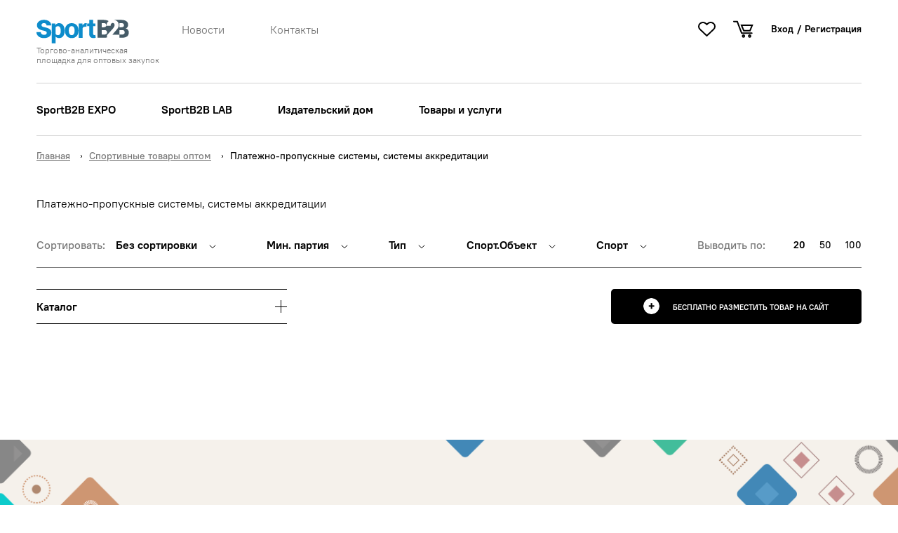

--- FILE ---
content_type: text/html; charset=UTF-8
request_url: https://sportb2b.ru/catalog/avtomatizaciya-bezopasnost-i-programmnoe-obespechenie/platezhno-propusknye-sistemy-sistemy-akkreditacii
body_size: 15249
content:
<!doctype html>
<html lang="ru">
<head>
    <meta charset="utf-8">
    <title>Платежно-пропускные системы, системы аккредитацииСпортивные товары оптом</title>
<meta name="description" content=""/>
<meta name="keywords" content=""/>
    <link rel="stylesheet" href="/static/main-9d86f8ae7802e417739c.css">
    
    <!-- Yandex.Metrika counter --> <script type="text/javascript" > (function(m,e,t,r,i,k,a){m[i]=m[i]||function(){(m[i].a=m[i].a||[]).push(arguments)}; m[i].l=1*new Date(); for (var j = 0; j < document.scripts.length; j++) {if (document.scripts[j].src === r) { return; }} k=e.createElement(t),a=e.getElementsByTagName(t)[0],k.async=1,k.src=r,a.parentNode.insertBefore(k,a)}) (window, document, "script", "https://mc.yandex.ru/metrika/tag.js", "ym"); ym(20179012, "init", { clickmap:true, trackLinks:true, accurateTrackBounce:true, webvisor:true }); </script> <noscript><div><img src="https://mc.yandex.ru/watch/20179012" style="position:absolute; left:-9999px;" alt="" /></div></noscript> <!-- /Yandex.Metrika counter -->    <meta name="viewport" content="width=device-width, initial-scale=1">
    <script src="/tailwindcss-3-4-16.js"></script>
    <script src="https://www.google.com/recaptcha/api.js" async defer></script>
</head>
<body class="catalog-list-page">
<div class="page theme theme_color_default theme_size_default theme_gap_default theme_space_default layout grid_col-gap_full grid_row-gap_full">
        <header class="layout__container_align_center layout__container_size_default">
    <div class="header">
        <div class="header__line header__line_type_first">
            <div class="header__left">
                <div class="header__logo-wrapper">
                    <a class="header__logo" href="/">
                                                    <svg class="svg-icon icon-sportb2b__logo">
    <use xlink:href="/static/svg/sprite.svg#sportb2b__logo"></use>
</svg>                                            </a>
                    <a class="header__title" href="/">
                                                    Торгово-аналитическая площадка для оптовых закупок
                                            </a>
                </div>
                <ul class="header__menu">
                                                                <li class="header__menu-item">
                            <a href="/news" class="text text_view_secondary">Новости</a>
                        </li>
                                            <li class="header__menu-item">
                            <a href="/contacts" class="text text_view_secondary"> Контакты</a>
                        </li>
                                    </ul>
            </div>
            <div class="header__right">
                <a href="/personal"
                   class="header__button header__button_add button button_view_black button_rounded button_size_xl button_icon_plus">
                    <span class="text text_view_white">
                        Бесплатно разместить товар на сайт
                    </span>
                </a>
                <div class="header__actions">
                    <div class="header__icons">
                        
                        <a href="/favorites" class="header__icon header__icon_fav icon icon_name_fav">
                            <svg class="svg-icon icon-fav-heart">
    <use xlink:href="/static/svg/sprite.svg#fav-heart"></use>
</svg>                        </a>
                        <a href="/cart" class="header__icon header__icon_cart text text_view_primary">
                            <svg class="svg-icon icon-cart">
    <use xlink:href="/static/svg/sprite.svg#cart"></use>
</svg>                        </a>
                    </div>
                    <div class="header__auth">
                                                    <a class="text text_view_primary text_weight_bold" href="/login">Вход</a>
                            <span class="delimiter text text_view_primary text_weight_bold">/</span>
                            <a class="text text_view_primary text_weight_bold" href="/register">Регистрация</a>
                                            </div>
                    <button class="hamburger" type="button" data-hamburger>
                        <span class="hamburger__line"></span>
                        <span class="hamburger__line"></span>
                        <span class="hamburger__line"></span>
                    </button>
                </div>
            </div>
        </div>
        <div class="header__line header__line_type_second">
            <ul class="header__menu">
                                                    <li class="header__menu-item">
                        <a class="text text_view_primary text_weight_bold" href="/forum/msk">SportB2B EXPO</a>
                    </li>
                                    <li class="header__menu-item">
                        <a class="text text_view_primary text_weight_bold" href="/learning">SportB2B LAB</a>
                    </li>
                                    <li class="header__menu-item">
                        <a class="text text_view_primary text_weight_bold" href="/magazines/sport-b2b">Издательский дом</a>
                    </li>
                                    <li class="header__menu-item">
                        <a class="text text_view_primary text_weight_bold" href="/megasale/catalog">Товары и услуги</a>
                    </li>
                            </ul>
        </div>

        <div class="js-mobile-menu layout__container layout__container_size_default" data-mobile-menu>
            <div class="js-mobile-menu__container">
                <div class="header__auth">
                                            <a class="text text_view_primary text_weight_bold" href="/login">Вход</a>
                        <span class="delimiter text text_view_primary text_weight_bold">/</span>
                        <a class="text text_view_primary text_weight_bold" href="/register">Регистрация</a>
                                    </div>
                <a href="http://sportb2b.ru/favorites/"
                   class="js-mobile-menu__fav button button_align_center button_width_full button_rounded button_size_xl button_view_black button_icon_fav">
                    <span class="text text_transform_upper text_size_11 text_weight_bold text_view_white">Избранное</span>
                </a>
                <div class="js-mobile-menu__search">
                    <form action="/search" method="get" class="footer__search-form">
    <div class="input-group">
        <label for="search" class="label label_as-icon label_icon_search label_icon-position_right">Поиск</label>
        <input name="search" class="input input_rounded input_border_all input_color_transparent"
               type="text"
               placeholder="Найти..">
        <button type="submit" class="full-text-search__button">Искать</button>
    </div>
</form>                </div>
                <ul class="header__menu header__menu_lines">
                                            <li class="header__menu-item">
                            <a class="text text_view_secondary text_weight_light" href="/news">Новости</a>
                        </li>
                                            <li class="header__menu-item">
                            <a class="text text_view_secondary text_weight_light" href="/contacts"> Контакты</a>
                        </li>
                                    </ul>
                <ul class="header__menu">
                                            <li class="header__menu-item">
                            <a class="text text_view_primary text_weight_bold" href="/forum/msk">SportB2B EXPO</a>
                        </li>
                                            <li class="header__menu-item">
                            <a class="text text_view_primary text_weight_bold" href="/learning">SportB2B LAB</a>
                        </li>
                                            <li class="header__menu-item">
                            <a class="text text_view_primary text_weight_bold" href="/magazines/sport-b2b">Издательский дом</a>
                        </li>
                                            <li class="header__menu-item">
                            <a class="text text_view_primary text_weight_bold" href="/megasale/catalog">Товары и услуги</a>
                        </li>
                                    </ul>
                <a href="/personal"
                   class="header__button header__button_add button button_view_black button_rounded button_size_xl button_icon_plus button_align_center">
                    Бесплатно разместить товар на сайт
                </a>
            </div>
        </div>
    </div>
</header>        <main class="main">
                <div class="breadcrumbs layout layout__container layout__container_size_default layout__container_align_center">
        <ul class="breadcrumbs__list">
            <li class="breadcrumbs__list-item">
                                <span class="js-hidden-content js-hidden-content_respond_sm">
                                    <a class="breadcrumbs__link text text_view_secondary text_weight_medium js-hidden-content__hidden" href="/">Главная</a>
                                </span>
                
            </li>
                            <li class="breadcrumbs__delimiter text text_view_primary">
                    <svg class="svg-icon icon-arrow-2x4">
    <use xlink:href="/static/svg/sprite.svg#arrow-2x4"></use>
</svg>                </li>
                <li class="breadcrumbs__list-item">
                                            <a href="/catalog" class="breadcrumbs__link text text_view_secondary text_weight_medium">Спортивные товары оптом</a>
                                    </li>
                            <li class="breadcrumbs__delimiter text text_view_primary">
                    <svg class="svg-icon icon-arrow-2x4">
    <use xlink:href="/static/svg/sprite.svg#arrow-2x4"></use>
</svg>                </li>
                <li class="breadcrumbs__list-item">
                                            <span class="text text_view_primary text_weight_medium">Платежно-пропускные системы, системы аккредитации</span>
                                    </li>
                    </ul>
    </div>
            

    <div class="layout layout__container layout__container_size_default layout__container_align_center">
                    <h1 class="catalog-header">Платежно-пропускные системы, системы аккредитации </h1>
                <section class="section section_name_catalog-list">
            <div class="grid grid_col-gap_full grid_xl-columns_12 grid_lg-columns_12 grid_md-columns_6 grid_sm-columns_4">
                <div class="catalog-list__filter grid__fraction grid__fraction_xl-col_3 grid__fraction_lg-col_12 grid__fraction_md-col_6 grid__fraction_sm-col_4">
                                            <div class="cat-filter" data-cat-filter>
    <div class="cat-filter__container grid grid_col-gap_full grid_xl-columns_3  grid_lg-columns_12 grid_md-columns_6 grid_sm-columns_4 grid_row-gap_full">
        <div class="lg-only-show grid__fraction grid__fraction_xl-col_3 grid__fraction_lg-col_4 grid__fraction_md-col_3 grid__fraction_sm-col_4">
            
            <a href="/catalog" class=" cat-filter__catalog-button">
                <span>
                    Каталог
                </span>
                <span class="cat-filter__catalog-button-plus">
                </span>
            </a>
            
        </div>
        <div class="grid__fraction grid__fraction_name_search grid__fraction_xl-col_3 grid__fraction_lg-col_4 grid__fraction_md-col_3 grid__fraction_sm-col_4 grid__fraction_sm-order_3">








        </div>
        <div class="cat-filter__list-wrapper grid__fraction grid__fraction_xl-col_3 md-down-hide" data-cat-list>
            <ul class="cat-filter__list">
                                                        <li class="cat-filter__list-item" data-category>
                        <a href="/catalog/proektirovanie-stroitelstvo-inzhiniring" class="cat-filter__list-link text text_weight_bold">
                            <span>Проектирование, строительство, инжиниринг</span>
                            <svg class="svg-icon icon-arrow-4x9">
    <use xlink:href="/static/svg/sprite.svg#arrow-4x9"></use>
</svg>                            <svg class="svg-icon icon-arrow-4x9_bold">
    <use xlink:href="/static/svg/sprite.svg#arrow-4x9_bold"></use>
</svg>                        </a>
                        <ul class="cat-filter__sub-list" data-subcategories>
                            <li class="lg-only-show cat-filter__button-back button button_icon_back button_rounded button_size_xxl button_view_transparent button_border_all button_align_center"
                                data-button-back>
                                <a href="#" class="text text_view_primary text_transform_upper">Назад</a>
                            </li>
                                                                                        <li class="cat-filter__sub-list-col">
                                    <ul>
                                                                                                                                                                                <li class="cat-filter__sub-item cat-filter__sub-item_all-cats text text_view_primary">
                                                    <a href="/catalog/proektirovanie-stroitelstvo-inzhiniring" class="text text_view_primary">
                                                        Все товары категории
                                                    </a>
                                                </li>
                                                                                        <li class="cat-filter__sub-item text text_view_primary">
                                                <a href="/catalog/proektirovanie-stroitelstvo-inzhiniring/modulnye-zdaniya" class="text text_view_secondary">
                                                    Модульные здания                                                </a>
                                            </li>
                                                                            </ul>
                                </li>
                                                            <li class="cat-filter__sub-list-col">
                                    <ul>
                                                                                                                                                                            <li class="cat-filter__sub-item text text_view_primary">
                                                <a href="/catalog/proektirovanie-stroitelstvo-inzhiniring/osnashchenie-sportivnyh-obektov" class="text text_view_secondary">
                                                    Оснащение спортивных объектов                                                </a>
                                            </li>
                                                                            </ul>
                                </li>
                                                            <li class="cat-filter__sub-list-col">
                                    <ul>
                                                                                                                                                                            <li class="cat-filter__sub-item text text_view_primary">
                                                <a href="/catalog/proektirovanie-stroitelstvo-inzhiniring/proektirovanie-i-ustanovka-osveshcheniya" class="text text_view_secondary">
                                                    Проектирование и установка освещения                                                </a>
                                            </li>
                                                                            </ul>
                                </li>
                                                            <li class="cat-filter__sub-list-col">
                                    <ul>
                                                                                                                                                                            <li class="cat-filter__sub-item text text_view_primary">
                                                <a href="/catalog/proektirovanie-stroitelstvo-inzhiniring/proektirovanie-sportivnyh-obektov" class="text text_view_secondary">
                                                    Проектирование спортивных объектов                                                </a>
                                            </li>
                                                                            </ul>
                                </li>
                                                    </ul>
                    </li>
                                                                            <li class="cat-filter__list-item" data-category>
                        <a href="/catalog/uslugi-dlya-sportivnyh-organizaciy" class="cat-filter__list-link text text_weight_bold">
                            <span>Услуги для спортивных организаций</span>
                            <svg class="svg-icon icon-arrow-4x9">
    <use xlink:href="/static/svg/sprite.svg#arrow-4x9"></use>
</svg>                            <svg class="svg-icon icon-arrow-4x9_bold">
    <use xlink:href="/static/svg/sprite.svg#arrow-4x9_bold"></use>
</svg>                        </a>
                        <ul class="cat-filter__sub-list" data-subcategories>
                            <li class="lg-only-show cat-filter__button-back button button_icon_back button_rounded button_size_xxl button_view_transparent button_border_all button_align_center"
                                data-button-back>
                                <a href="#" class="text text_view_primary text_transform_upper">Назад</a>
                            </li>
                                                                                        <li class="cat-filter__sub-list-col">
                                    <ul>
                                                                                                                                                                                <li class="cat-filter__sub-item cat-filter__sub-item_all-cats text text_view_primary">
                                                    <a href="/catalog/uslugi-dlya-sportivnyh-organizaciy" class="text text_view_primary">
                                                        Все товары категории
                                                    </a>
                                                </li>
                                                                                        <li class="cat-filter__sub-item text text_view_primary">
                                                <a href="/catalog/uslugi-dlya-sportivnyh-organizaciy/arenda-oborudovaniya" class="text text_view_secondary">
                                                    Аренда оборудования                                                </a>
                                            </li>
                                                                                                                                                                            <li class="cat-filter__sub-item text text_view_primary">
                                                <a href="/catalog/uslugi-dlya-sportivnyh-organizaciy/arenda-sportivnyh-ploshchadok-sooruzheniy" class="text text_view_secondary">
                                                    Аренда спортивных площадок/сооружений                                                </a>
                                            </li>
                                                                            </ul>
                                </li>
                                                            <li class="cat-filter__sub-list-col">
                                    <ul>
                                                                                                                                                                            <li class="cat-filter__sub-item text text_view_primary">
                                                <a href="/catalog/uslugi-dlya-sportivnyh-organizaciy/konsalting-konsultirovanie" class="text text_view_secondary">
                                                    Консалтинг/консультирование                                                </a>
                                            </li>
                                                                                                                                                                            <li class="cat-filter__sub-item text text_view_primary">
                                                <a href="/catalog/uslugi-dlya-sportivnyh-organizaciy/montazh-reklamnyh-konstrukciy" class="text text_view_secondary">
                                                    Монтаж рекламных конструкций                                                </a>
                                            </li>
                                                                            </ul>
                                </li>
                                                            <li class="cat-filter__sub-list-col">
                                    <ul>
                                                                                                                                                                            <li class="cat-filter__sub-item text text_view_primary">
                                                <a href="/catalog/uslugi-dlya-sportivnyh-organizaciy/provedenie-meropriyatiy" class="text text_view_secondary">
                                                    Проведение мероприятий                                                </a>
                                            </li>
                                                                                                                                                                            <li class="cat-filter__sub-item text text_view_primary">
                                                <a href="/catalog/uslugi-dlya-sportivnyh-organizaciy/sportivnoe-testirovanie" class="text text_view_secondary">
                                                    Спортивное тестирование                                                </a>
                                            </li>
                                                                            </ul>
                                </li>
                                                            <li class="cat-filter__sub-list-col">
                                    <ul>
                                                                                                                                                                            <li class="cat-filter__sub-item text text_view_primary">
                                                <a href="/catalog/uslugi-dlya-sportivnyh-organizaciy/upravlenie-sportivnymi-obektami" class="text text_view_secondary">
                                                    Управление спортивными объектами                                                </a>
                                            </li>
                                                                            </ul>
                                </li>
                                                    </ul>
                    </li>
                                                                            <li class="cat-filter__list-item" data-category>
                        <a href="/catalog/oborudovanie" class="cat-filter__list-link text text_weight_bold">
                            <span>Оборудование</span>
                            <svg class="svg-icon icon-arrow-4x9">
    <use xlink:href="/static/svg/sprite.svg#arrow-4x9"></use>
</svg>                            <svg class="svg-icon icon-arrow-4x9_bold">
    <use xlink:href="/static/svg/sprite.svg#arrow-4x9_bold"></use>
</svg>                        </a>
                        <ul class="cat-filter__sub-list" data-subcategories>
                            <li class="lg-only-show cat-filter__button-back button button_icon_back button_rounded button_size_xxl button_view_transparent button_border_all button_align_center"
                                data-button-back>
                                <a href="#" class="text text_view_primary text_transform_upper">Назад</a>
                            </li>
                                                                                        <li class="cat-filter__sub-list-col">
                                    <ul>
                                                                                                                                                                                <li class="cat-filter__sub-item cat-filter__sub-item_all-cats text text_view_primary">
                                                    <a href="/catalog/oborudovanie" class="text text_view_primary">
                                                        Все товары категории
                                                    </a>
                                                </li>
                                                                                        <li class="cat-filter__sub-item text text_view_primary">
                                                <a href="/catalog/oborudovanie/akrobaticheskie-dorozhki" class="text text_view_secondary">
                                                    Акробатические дорожки                                                </a>
                                            </li>
                                                                                                                                                                            <li class="cat-filter__sub-item text text_view_primary">
                                                <a href="/catalog/oborudovanie/barery" class="text text_view_secondary">
                                                    Барьеры                                                </a>
                                            </li>
                                                                                                                                                                            <li class="cat-filter__sub-item text text_view_primary">
                                                <a href="/catalog/oborudovanie/basketbolnye-kolca" class="text text_view_secondary">
                                                    Баскетбольные кольца                                                </a>
                                            </li>
                                                                                                                                                                            <li class="cat-filter__sub-item text text_view_primary">
                                                <a href="/catalog/oborudovanie/basketbolnye-shchity" class="text text_view_secondary">
                                                    Баскетбольные щиты                                                </a>
                                            </li>
                                                                                                                                                                            <li class="cat-filter__sub-item text text_view_primary">
                                                <a href="/catalog/oborudovanie/basseyny" class="text text_view_secondary">
                                                    Бассейны                                                 </a>
                                            </li>
                                                                                                                                                                            <li class="cat-filter__sub-item text text_view_primary">
                                                <a href="/catalog/oborudovanie/batuty" class="text text_view_secondary">
                                                    Батуты                                                </a>
                                            </li>
                                                                                                                                                                            <li class="cat-filter__sub-item text text_view_primary">
                                                <a href="/catalog/oborudovanie/bliny" class="text text_view_secondary">
                                                    Блины                                                </a>
                                            </li>
                                                                                                                                                                            <li class="cat-filter__sub-item text text_view_primary">
                                                <a href="/catalog/oborudovanie/brevna-gimnasticheskie" class="text text_view_secondary">
                                                    Бревна гимнастические                                                </a>
                                            </li>
                                                                                                                                                                            <li class="cat-filter__sub-item text text_view_primary">
                                                <a href="/catalog/oborudovanie/brusya-gimnasticheskie" class="text text_view_secondary">
                                                    Брусья гимнастические                                                </a>
                                            </li>
                                                                                                                                                                            <li class="cat-filter__sub-item text text_view_primary">
                                                <a href="/catalog/oborudovanie/vorota" class="text text_view_secondary">
                                                    Ворота                                                </a>
                                            </li>
                                                                                                                                                                            <li class="cat-filter__sub-item text text_view_primary">
                                                <a href="/catalog/oborudovanie/vyshki-sudeyskie" class="text text_view_secondary">
                                                    Вышки судейские                                                </a>
                                            </li>
                                                                                                                                                                            <li class="cat-filter__sub-item text text_view_primary">
                                                <a href="/catalog/oborudovanie/ganteli" class="text text_view_secondary">
                                                    Гантели                                                </a>
                                            </li>
                                                                                                                                                                            <li class="cat-filter__sub-item text text_view_primary">
                                                <a href="/catalog/oborudovanie/grify" class="text text_view_secondary">
                                                    Грифы                                                </a>
                                            </li>
                                                                                                                                                                            <li class="cat-filter__sub-item text text_view_primary">
                                                <a href="/catalog/oborudovanie/dyhatelnye-trenazhery" class="text text_view_secondary">
                                                    Дыхательные тренажёры                                                </a>
                                            </li>
                                                                                                                                                                            <li class="cat-filter__sub-item text text_view_primary">
                                                <a href="/catalog/oborudovanie/zacepy-dlya-skalolazaniya" class="text text_view_secondary">
                                                    Зацепы для скалолазания                                                </a>
                                            </li>
                                                                                                                                                                            <li class="cat-filter__sub-item text text_view_primary">
                                                <a href="/catalog/oborudovanie/igrovye-i-ulichnye-kompleksy" class="text text_view_secondary">
                                                    Игровые и уличные комплексы                                                </a>
                                            </li>
                                                                                                                                                                            <li class="cat-filter__sub-item text text_view_primary">
                                                <a href="/catalog/oborudovanie/kanaty" class="text text_view_secondary">
                                                    Канаты                                                </a>
                                            </li>
                                                                                                                                                                            <li class="cat-filter__sub-item text text_view_primary">
                                                <a href="/catalog/oborudovanie/kozly-gimnasticheskie" class="text text_view_secondary">
                                                    Козлы гимнастические                                                </a>
                                            </li>
                                                                            </ul>
                                </li>
                                                            <li class="cat-filter__sub-list-col">
                                    <ul>
                                                                                                                                                                            <li class="cat-filter__sub-item text text_view_primary">
                                                <a href="/catalog/oborudovanie/kolca-gimnasticheskie" class="text text_view_secondary">
                                                    Кольца гимнастические                                                </a>
                                            </li>
                                                                                                                                                                            <li class="cat-filter__sub-item text text_view_primary">
                                                <a href="/catalog/oborudovanie/koni-gimnasticheskie" class="text text_view_secondary">
                                                    Кони гимнастические                                                </a>
                                            </li>
                                                                                                                                                                            <li class="cat-filter__sub-item text text_view_primary">
                                                <a href="/catalog/oborudovanie/krepleniya" class="text text_view_secondary">
                                                    Крепления                                                </a>
                                            </li>
                                                                                                                                                                            <li class="cat-filter__sub-item text text_view_primary">
                                                <a href="/catalog/oborudovanie/manekeny" class="text text_view_secondary">
                                                    Манекены                                                </a>
                                            </li>
                                                                                                                                                                            <li class="cat-filter__sub-item text text_view_primary">
                                                <a href="/catalog/oborudovanie/markery-dlya-peyntbola" class="text text_view_secondary">
                                                    Маркеры для пейнтбола                                                </a>
                                            </li>
                                                                                                                                                                            <li class="cat-filter__sub-item text text_view_primary">
                                                <a href="/catalog/oborudovanie/maty" class="text text_view_secondary">
                                                    Маты                                                </a>
                                            </li>
                                                                                                                                                                            <li class="cat-filter__sub-item text text_view_primary">
                                                <a href="/catalog/oborudovanie/mebel-dlya-gostinic-sportsooruzheniy-konferenc-zalov" class="text text_view_secondary">
                                                    Мебель для гостиниц, спортсооружений, конференц-залов                                                </a>
                                            </li>
                                                                                                                                                                            <li class="cat-filter__sub-item text text_view_primary">
                                                <a href="/catalog/oborudovanie/mishennaya-ustanovka" class="text text_view_secondary">
                                                    Мишенная установка                                                </a>
                                            </li>
                                                                                                                                                                            <li class="cat-filter__sub-item text text_view_primary">
                                                <a href="/catalog/oborudovanie/mobilnyy-ozonator" class="text text_view_secondary">
                                                    Мобильный озонатор                                                </a>
                                            </li>
                                                                                                                                                                            <li class="cat-filter__sub-item text text_view_primary">
                                                <a href="/catalog/oborudovanie/mosty-gimnasticheskie" class="text text_view_secondary">
                                                    Мосты гимнастические                                                </a>
                                            </li>
                                                                                                                                                                            <li class="cat-filter__sub-item text text_view_primary">
                                                <a href="/catalog/oborudovanie/myagkie-moduli" class="text text_view_secondary">
                                                    Мягкие модули                                                </a>
                                            </li>
                                                                                                                                                                            <li class="cat-filter__sub-item text text_view_primary">
                                                <a href="/catalog/oborudovanie/oborudovanie-dlya-basseynov" class="text text_view_secondary">
                                                    Оборудование для бассейнов                                                </a>
                                            </li>
                                                                                                                                                                            <li class="cat-filter__sub-item text text_view_primary">
                                                <a href="/catalog/oborudovanie/oborudovanie-dlya-gornolyzhnyh-kompleksov" class="text text_view_secondary">
                                                    Оборудование для горнолыжных комплексов                                                </a>
                                            </li>
                                                                                                                                                                            <li class="cat-filter__sub-item text text_view_primary">
                                                <a href="/catalog/oborudovanie/oborudovanie-dlya-ledovyh-katkov" class="text text_view_secondary">
                                                    Оборудование для ледовых катков                                                 </a>
                                            </li>
                                                                                                                                                                            <li class="cat-filter__sub-item text text_view_primary">
                                                <a href="/catalog/oborudovanie/oborudovanie-dlya-trenerov-i-sudey" class="text text_view_secondary">
                                                    Оборудование для тренеров и судей                                                </a>
                                            </li>
                                                                                                                                                                            <li class="cat-filter__sub-item text text_view_primary">
                                                <a href="/catalog/oborudovanie/perekladiny-gimnasticheskie" class="text text_view_secondary">
                                                    Перекладины гимнастические                                                </a>
                                            </li>
                                                                                                                                                                            <li class="cat-filter__sub-item text text_view_primary">
                                                <a href="/catalog/oborudovanie/planki-dlya-pryzhkov-v-vysotu" class="text text_view_secondary">
                                                    Планки для прыжков в высоту                                                </a>
                                            </li>
                                                                                                                                                                            <li class="cat-filter__sub-item text text_view_primary">
                                                <a href="/catalog/oborudovanie/podushki-nastennye" class="text text_view_secondary">
                                                    Подушки настенные                                                </a>
                                            </li>
                                                                            </ul>
                                </li>
                                                            <li class="cat-filter__sub-list-col">
                                    <ul>
                                                                                                                                                                            <li class="cat-filter__sub-item text text_view_primary">
                                                <a href="/catalog/oborudovanie/podemniki-dlya-basseynov" class="text text_view_secondary">
                                                    Подъёмники для бассейнов                                                </a>
                                            </li>
                                                                                                                                                                            <li class="cat-filter__sub-item text text_view_primary">
                                                <a href="/catalog/oborudovanie/pokryshki" class="text text_view_secondary">
                                                    Покрышки                                                </a>
                                            </li>
                                                                                                                                                                            <li class="cat-filter__sub-item text text_view_primary">
                                                <a href="/catalog/oborudovanie/pomosty" class="text text_view_secondary">
                                                    Помосты                                                </a>
                                            </li>
                                                                                                                                                                            <li class="cat-filter__sub-item text text_view_primary">
                                                <a href="/catalog/oborudovanie/poruchni" class="text text_view_secondary">
                                                    Поручни                                                </a>
                                            </li>
                                                                                                                                                                            <li class="cat-filter__sub-item text text_view_primary">
                                                <a href="/catalog/oborudovanie/pylesosy-dlya-basseynov" class="text text_view_secondary">
                                                    Пылесосы для бассейнов                                                </a>
                                            </li>
                                                                                                                                                                            <li class="cat-filter__sub-item text text_view_primary">
                                                <a href="/catalog/oborudovanie/pedestaly" class="text text_view_secondary">
                                                    Пьедесталы                                                </a>
                                            </li>
                                                                                                                                                                            <li class="cat-filter__sub-item text text_view_primary">
                                                <a href="/catalog/oborudovanie/ringi" class="text text_view_secondary">
                                                    Ринги                                                </a>
                                            </li>
                                                                                                                                                                            <li class="cat-filter__sub-item text text_view_primary">
                                                <a href="/catalog/oborudovanie/setki" class="text text_view_secondary">
                                                    Сетки                                                </a>
                                            </li>
                                                                                                                                                                            <li class="cat-filter__sub-item text text_view_primary">
                                                <a href="/catalog/oborudovanie/sistema-fotofinisha" class="text text_view_secondary">
                                                    Система фотофиниша                                                </a>
                                            </li>
                                                                                                                                                                            <li class="cat-filter__sub-item text text_view_primary">
                                                <a href="/catalog/oborudovanie/sistema-hronometrazha-dlya-plavaniya" class="text text_view_secondary">
                                                    Система хронометража для плавания                                                </a>
                                            </li>
                                                                                                                                                                            <li class="cat-filter__sub-item text text_view_primary">
                                                <a href="/catalog/oborudovanie/sistemy-dlya-sushki-ekipirovki" class="text text_view_secondary">
                                                    Системы для сушки экипировки                                                </a>
                                            </li>
                                                                                                                                                                            <li class="cat-filter__sub-item text text_view_primary">
                                                <a href="/catalog/oborudovanie/sistemy-opoveshcheniya" class="text text_view_secondary">
                                                    Системы оповещения                                                </a>
                                            </li>
                                                                                                                                                                            <li class="cat-filter__sub-item text text_view_primary">
                                                <a href="/catalog/oborudovanie/sistemy-hraneniya" class="text text_view_secondary">
                                                    Системы хранения                                                </a>
                                            </li>
                                                                                                                                                                            <li class="cat-filter__sub-item text text_view_primary">
                                                <a href="/catalog/oborudovanie/skami" class="text text_view_secondary">
                                                    Скамьи                                                </a>
                                            </li>
                                                                                                                                                                            <li class="cat-filter__sub-item text text_view_primary">
                                                <a href="/catalog/oborudovanie/solyarii" class="text text_view_secondary">
                                                    Солярии                                                </a>
                                            </li>
                                                                                                                                                                            <li class="cat-filter__sub-item text text_view_primary">
                                                <a href="/catalog/oborudovanie/sportivnye-kompleksy" class="text text_view_secondary">
                                                    Спортивные комплексы                                                </a>
                                            </li>
                                                                                                                                                                            <li class="cat-filter__sub-item text text_view_primary">
                                                <a href="/catalog/oborudovanie/stanki-horeograficheskie" class="text text_view_secondary">
                                                    Станки хореографические                                                </a>
                                            </li>
                                                                                                                                                                            <li class="cat-filter__sub-item text text_view_primary">
                                                <a href="/catalog/oborudovanie/startovye-vorota" class="text text_view_secondary">
                                                    Стартовые ворота                                                </a>
                                            </li>
                                                                            </ul>
                                </li>
                                                            <li class="cat-filter__sub-list-col">
                                    <ul>
                                                                                                                                                                            <li class="cat-filter__sub-item text text_view_primary">
                                                <a href="/catalog/oborudovanie/startovye-kolodki" class="text text_view_secondary">
                                                    Стартовые колодки                                                </a>
                                            </li>
                                                                                                                                                                            <li class="cat-filter__sub-item text text_view_primary">
                                                <a href="/catalog/oborudovanie/stoyka-mishennaya" class="text text_view_secondary">
                                                    Стойка мишенная                                                </a>
                                            </li>
                                                                                                                                                                            <li class="cat-filter__sub-item text text_view_primary">
                                                <a href="/catalog/oborudovanie/stoyki" class="text text_view_secondary">
                                                    Стойки                                                </a>
                                            </li>
                                                                                                                                                                            <li class="cat-filter__sub-item text text_view_primary">
                                                <a href="/catalog/oborudovanie/stoyki-dlya-hraneniya" class="text text_view_secondary">
                                                    Стойки для хранения                                                </a>
                                            </li>
                                                                                                                                                                            <li class="cat-filter__sub-item text text_view_primary">
                                                <a href="/catalog/oborudovanie/stoly" class="text text_view_secondary">
                                                    Столы                                                </a>
                                            </li>
                                                                                                                                                                            <li class="cat-filter__sub-item text text_view_primary">
                                                <a href="/catalog/oborudovanie/tablo" class="text text_view_secondary">
                                                    Табло                                                </a>
                                            </li>
                                                                                                                                                                            <li class="cat-filter__sub-item text text_view_primary">
                                                <a href="/catalog/oborudovanie/tatami" class="text text_view_secondary">
                                                    Татами                                                </a>
                                            </li>
                                                                                                                                                                            <li class="cat-filter__sub-item text text_view_primary">
                                                <a href="/catalog/oborudovanie/trenazher-dlya-vozvrata-myacha" class="text text_view_secondary">
                                                    Тренажер для возврата мяча                                                </a>
                                            </li>
                                                                                                                                                                            <li class="cat-filter__sub-item text text_view_primary">
                                                <a href="/catalog/oborudovanie/tribuny" class="text text_view_secondary">
                                                    Трибуны                                                </a>
                                            </li>
                                                                                                                                                                            <li class="cat-filter__sub-item text text_view_primary">
                                                <a href="/catalog/oborudovanie/turniki" class="text text_view_secondary">
                                                    Турники                                                </a>
                                            </li>
                                                                                                                                                                            <li class="cat-filter__sub-item text text_view_primary">
                                                <a href="/catalog/oborudovanie/futbolnaya-pena" class="text text_view_secondary">
                                                    Футбольная пена                                                </a>
                                            </li>
                                                                                                                                                                            <li class="cat-filter__sub-item text text_view_primary">
                                                <a href="/catalog/oborudovanie/futbolnye-pushki" class="text text_view_secondary">
                                                    Футбольные пушки                                                </a>
                                            </li>
                                                                                                                                                                            <li class="cat-filter__sub-item text text_view_primary">
                                                <a href="/catalog/oborudovanie/shvedskie-stenki" class="text text_view_secondary">
                                                    Шведские стенки                                                </a>
                                            </li>
                                                                                                                                                                            <li class="cat-filter__sub-item text text_view_primary">
                                                <a href="/catalog/oborudovanie/shtangi" class="text text_view_secondary">
                                                    Штанги                                                </a>
                                            </li>
                                                                                                                                                                            <li class="cat-filter__sub-item text text_view_primary">
                                                <a href="/catalog/oborudovanie/yadra-atleticheskie" class="text text_view_secondary">
                                                    Ядра атлетические                                                </a>
                                            </li>
                                                                            </ul>
                                </li>
                                                    </ul>
                    </li>
                                                                            <li class="cat-filter__list-item" data-category>
                        <a href="/catalog/inventar" class="cat-filter__list-link text text_weight_bold">
                            <span>Инвентарь  </span>
                            <svg class="svg-icon icon-arrow-4x9">
    <use xlink:href="/static/svg/sprite.svg#arrow-4x9"></use>
</svg>                            <svg class="svg-icon icon-arrow-4x9_bold">
    <use xlink:href="/static/svg/sprite.svg#arrow-4x9_bold"></use>
</svg>                        </a>
                        <ul class="cat-filter__sub-list" data-subcategories>
                            <li class="lg-only-show cat-filter__button-back button button_icon_back button_rounded button_size_xxl button_view_transparent button_border_all button_align_center"
                                data-button-back>
                                <a href="#" class="text text_view_primary text_transform_upper">Назад</a>
                            </li>
                                                                                        <li class="cat-filter__sub-list-col">
                                    <ul>
                                                                                                                                                                                <li class="cat-filter__sub-item cat-filter__sub-item_all-cats text text_view_primary">
                                                    <a href="/catalog/inventar" class="text text_view_primary">
                                                        Все товары категории
                                                    </a>
                                                </li>
                                                                                        <li class="cat-filter__sub-item text text_view_primary">
                                                <a href="/catalog/inventar/barery-trenirovochnye" class="text text_view_secondary">
                                                    Барьеры тренировочные                                                </a>
                                            </li>
                                                                                                                                                                            <li class="cat-filter__sub-item text text_view_primary">
                                                <a href="/catalog/inventar/bity-beysbolnye" class="text text_view_secondary">
                                                    Биты бейсбольные                                                </a>
                                            </li>
                                                                                                                                                                            <li class="cat-filter__sub-item text text_view_primary">
                                                <a href="/catalog/inventar/bodibary" class="text text_view_secondary">
                                                    Бодибары                                                </a>
                                            </li>
                                                                                                                                                                            <li class="cat-filter__sub-item text text_view_primary">
                                                <a href="/catalog/inventar/botinki-dlya-snouborda" class="text text_view_secondary">
                                                    Ботинки для сноуборда                                                </a>
                                            </li>
                                                                                                                                                                            <li class="cat-filter__sub-item text text_view_primary">
                                                <a href="/catalog/inventar/botinki-lyzhnye" class="text text_view_secondary">
                                                    Ботинки лыжные                                                </a>
                                            </li>
                                                                                                                                                                            <li class="cat-filter__sub-item text text_view_primary">
                                                <a href="/catalog/inventar/braslety-dlya-zanyatiy-sportom" class="text text_view_secondary">
                                                    Браслеты для занятий спортом                                                </a>
                                            </li>
                                                                                                                                                                            <li class="cat-filter__sub-item text text_view_primary">
                                                <a href="/catalog/inventar/bulavy" class="text text_view_secondary">
                                                    Булавы                                                </a>
                                            </li>
                                                                                                                                                                            <li class="cat-filter__sub-item text text_view_primary">
                                                <a href="/catalog/inventar/vatrushki-snoutyuby" class="text text_view_secondary">
                                                    Ватрушки / сноутьюбы                                                </a>
                                            </li>
                                                                                                                                                                            <li class="cat-filter__sub-item text text_view_primary">
                                                <a href="/catalog/inventar/vorota" class="text text_view_secondary">
                                                    Ворота                                                </a>
                                            </li>
                                                                                                                                                                            <li class="cat-filter__sub-item text text_view_primary">
                                                <a href="/catalog/inventar/gongi" class="text text_view_secondary">
                                                    Гонги                                                </a>
                                            </li>
                                                                                                                                                                            <li class="cat-filter__sub-item text text_view_primary">
                                                <a href="/catalog/inventar/darts" class="text text_view_secondary">
                                                    Дартс                                                </a>
                                            </li>
                                                                                                                                                                            <li class="cat-filter__sub-item text text_view_primary">
                                                <a href="/catalog/inventar/doski-dlya-vindserfinga" class="text text_view_secondary">
                                                    Доски для виндсерфинга                                                </a>
                                            </li>
                                                                                                                                                                            <li class="cat-filter__sub-item text text_view_primary">
                                                <a href="/catalog/inventar/doski-dlya-plavaniya" class="text text_view_secondary">
                                                    Доски для плавания                                                </a>
                                            </li>
                                                                                                                                                                            <li class="cat-filter__sub-item text text_view_primary">
                                                <a href="/catalog/inventar/doski-dlya-razbivaniya" class="text text_view_secondary">
                                                    Доски для разбивания                                                </a>
                                            </li>
                                                                                                                                                                            <li class="cat-filter__sub-item text text_view_primary">
                                                <a href="/catalog/inventar/zashchita" class="text text_view_secondary">
                                                    Защита                                                </a>
                                            </li>
                                                                                                                                                                            <li class="cat-filter__sub-item text text_view_primary">
                                                <a href="/catalog/inventar/kayty" class="text text_view_secondary">
                                                    Кайты                                                </a>
                                            </li>
                                                                            </ul>
                                </li>
                                                            <li class="cat-filter__sub-list-col">
                                    <ul>
                                                                                                                                                                            <li class="cat-filter__sub-item text text_view_primary">
                                                <a href="/catalog/inventar/klyushki" class="text text_view_secondary">
                                                    Клюшки                                                </a>
                                            </li>
                                                                                                                                                                            <li class="cat-filter__sub-item text text_view_primary">
                                                <a href="/catalog/inventar/kovriki" class="text text_view_secondary">
                                                    Коврики                                                </a>
                                            </li>
                                                                                                                                                                            <li class="cat-filter__sub-item text text_view_primary">
                                                <a href="/catalog/inventar/konusy" class="text text_view_secondary">
                                                    Конусы                                                </a>
                                            </li>
                                                                                                                                                                            <li class="cat-filter__sub-item text text_view_primary">
                                                <a href="/catalog/inventar/konki-figurnye" class="text text_view_secondary">
                                                    Коньки фигурные                                                </a>
                                            </li>
                                                                                                                                                                            <li class="cat-filter__sub-item text text_view_primary">
                                                <a href="/catalog/inventar/kragi" class="text text_view_secondary">
                                                    Краги                                                </a>
                                            </li>
                                                                                                                                                                            <li class="cat-filter__sub-item text text_view_primary">
                                                <a href="/catalog/inventar/lapy" class="text text_view_secondary">
                                                    Лапы                                                </a>
                                            </li>
                                                                                                                                                                            <li class="cat-filter__sub-item text text_view_primary">
                                                <a href="/catalog/inventar/lasty" class="text text_view_secondary">
                                                    Ласты                                                </a>
                                            </li>
                                                                                                                                                                            <li class="cat-filter__sub-item text text_view_primary">
                                                <a href="/catalog/inventar/lopata-lavinnaya-dlya-snegohodchikov" class="text text_view_secondary">
                                                    Лопата лавинная для снегоходчиков                                                </a>
                                            </li>
                                                                                                                                                                            <li class="cat-filter__sub-item text text_view_primary">
                                                <a href="/catalog/inventar/lyzherollery" class="text text_view_secondary">
                                                    Лыжероллеры                                                </a>
                                            </li>
                                                                                                                                                                            <li class="cat-filter__sub-item text text_view_primary">
                                                <a href="/catalog/inventar/lyzhi" class="text text_view_secondary">
                                                    Лыжи                                                </a>
                                            </li>
                                                                                                                                                                            <li class="cat-filter__sub-item text text_view_primary">
                                                <a href="/catalog/inventar/mazi-dlya-lyzh" class="text text_view_secondary">
                                                    Мази для лыж                                                </a>
                                            </li>
                                                                                                                                                                            <li class="cat-filter__sub-item text text_view_primary">
                                                <a href="/catalog/inventar/makivary" class="text text_view_secondary">
                                                    Макивары                                                </a>
                                            </li>
                                                                                                                                                                            <li class="cat-filter__sub-item text text_view_primary">
                                                <a href="/catalog/inventar/maski-i-trubki-dlya-plavaniya" class="text text_view_secondary">
                                                    Маски и трубки для плавания                                                </a>
                                            </li>
                                                                                                                                                                            <li class="cat-filter__sub-item text text_view_primary">
                                                <a href="/catalog/inventar/mishen-dlya-igry-v-darts" class="text text_view_secondary">
                                                    Мишень для игры в дартс                                                </a>
                                            </li>
                                                                                                                                                                            <li class="cat-filter__sub-item text text_view_primary">
                                                <a href="/catalog/inventar/myachi" class="text text_view_secondary">
                                                    Мячи                                                </a>
                                            </li>
                                                                                                                                                                            <li class="cat-filter__sub-item text text_view_primary">
                                                <a href="/catalog/inventar/nabor-dlya-igry-v-darts" class="text text_view_secondary">
                                                    Набор для игры в дартс                                                </a>
                                            </li>
                                                                            </ul>
                                </li>
                                                            <li class="cat-filter__sub-list-col">
                                    <ul>
                                                                                                                                                                            <li class="cat-filter__sub-item text text_view_primary">
                                                <a href="/catalog/inventar/nalokotniki" class="text text_view_secondary">
                                                    Налокотники                                                </a>
                                            </li>
                                                                                                                                                                            <li class="cat-filter__sub-item text text_view_primary">
                                                <a href="/catalog/inventar/nastolnye-igry" class="text text_view_secondary">
                                                    Настольные игры                                                </a>
                                            </li>
                                                                                                                                                                            <li class="cat-filter__sub-item text text_view_primary">
                                                <a href="/catalog/inventar/obruchi" class="text text_view_secondary">
                                                    Обручи                                                </a>
                                            </li>
                                                                                                                                                                            <li class="cat-filter__sub-item text text_view_primary">
                                                <a href="/catalog/inventar/ochki" class="text text_view_secondary">
                                                    Очки                                                 </a>
                                            </li>
                                                                                                                                                                            <li class="cat-filter__sub-item text text_view_primary">
                                                <a href="/catalog/inventar/palki-dlya-skandinavskoy-hodby" class="text text_view_secondary">
                                                    Палки для скандинавской ходьбы                                                </a>
                                            </li>
                                                                                                                                                                            <li class="cat-filter__sub-item text text_view_primary">
                                                <a href="/catalog/inventar/palki-lyzhnye" class="text text_view_secondary">
                                                    Палки лыжные                                                </a>
                                            </li>
                                                                                                                                                                            <li class="cat-filter__sub-item text text_view_primary">
                                                <a href="/catalog/inventar/palki-trekingovye" class="text text_view_secondary">
                                                    Палки трекинговые                                                </a>
                                            </li>
                                                                                                                                                                            <li class="cat-filter__sub-item text text_view_primary">
                                                <a href="/catalog/inventar/parusa-dlya-vindserfinga" class="text text_view_secondary">
                                                    Паруса для виндсерфинга                                                </a>
                                            </li>
                                                                                                                                                                            <li class="cat-filter__sub-item text text_view_primary">
                                                <a href="/catalog/inventar/pulsometry-gps-chasy" class="text text_view_secondary">
                                                    Пульсометры, GPS-часы                                                </a>
                                            </li>
                                                                                                                                                                            <li class="cat-filter__sub-item text text_view_primary">
                                                <a href="/catalog/inventar/raketki" class="text text_view_secondary">
                                                    Ракетки                                                </a>
                                            </li>
                                                                                                                                                                            <li class="cat-filter__sub-item text text_view_primary">
                                                <a href="/catalog/inventar/remni" class="text text_view_secondary">
                                                    Ремни                                                </a>
                                            </li>
                                                                                                                                                                            <li class="cat-filter__sub-item text text_view_primary">
                                                <a href="/catalog/inventar/rollerserfy" class="text text_view_secondary">
                                                    Роллерсерфы                                                </a>
                                            </li>
                                                                                                                                                                            <li class="cat-filter__sub-item text text_view_primary">
                                                <a href="/catalog/inventar/samokaty" class="text text_view_secondary">
                                                    Самокаты                                                </a>
                                            </li>
                                                                                                                                                                            <li class="cat-filter__sub-item text text_view_primary">
                                                <a href="/catalog/inventar/sanki" class="text text_view_secondary">
                                                    Санки                                                </a>
                                            </li>
                                                                                                                                                                            <li class="cat-filter__sub-item text text_view_primary">
                                                <a href="/catalog/inventar/sanki-naduvnye" class="text text_view_secondary">
                                                    Санки надувные                                                </a>
                                            </li>
                                                                                                                                                                            <li class="cat-filter__sub-item text text_view_primary">
                                                <a href="/catalog/inventar/sanki-ledyanki" class="text text_view_secondary">
                                                    Санки-ледянки                                                </a>
                                            </li>
                                                                            </ul>
                                </li>
                                                            <li class="cat-filter__sub-list-col">
                                    <ul>
                                                                                                                                                                            <li class="cat-filter__sub-item text text_view_primary">
                                                <a href="/catalog/inventar/sekundomery" class="text text_view_secondary">
                                                    Секундомеры                                                </a>
                                            </li>
                                                                                                                                                                            <li class="cat-filter__sub-item text text_view_primary">
                                                <a href="/catalog/inventar/skeytbordy" class="text text_view_secondary">
                                                    Скейтборды                                                </a>
                                            </li>
                                                                                                                                                                            <li class="cat-filter__sub-item text text_view_primary">
                                                <a href="/catalog/inventar/skorostnye-lestnicy" class="text text_view_secondary">
                                                    Скоростные лестницы                                                </a>
                                            </li>
                                                                                                                                                                            <li class="cat-filter__sub-item text text_view_primary">
                                                <a href="/catalog/inventar/snegokaty" class="text text_view_secondary">
                                                    Снегокаты                                                </a>
                                            </li>
                                                                                                                                                                            <li class="cat-filter__sub-item text text_view_primary">
                                                <a href="/catalog/inventar/snoubordy" class="text text_view_secondary">
                                                    Сноуборды                                                </a>
                                            </li>
                                                                                                                                                                            <li class="cat-filter__sub-item text text_view_primary">
                                                <a href="/catalog/inventar/snouboty" class="text text_view_secondary">
                                                    Сноуботы                                                </a>
                                            </li>
                                                                                                                                                                            <li class="cat-filter__sub-item text text_view_primary">
                                                <a href="/catalog/inventar/utyazheliteli" class="text text_view_secondary">
                                                    Утяжелители                                                </a>
                                            </li>
                                                                                                                                                                            <li class="cat-filter__sub-item text text_view_primary">
                                                <a href="/catalog/inventar/hokkeynye-lenty-teypy" class="text text_view_secondary">
                                                    Хоккейные ленты (тейпы)                                                </a>
                                            </li>
                                                                                                                                                                            <li class="cat-filter__sub-item text text_view_primary">
                                                <a href="/catalog/inventar/shapochki-dlya-plavaniya" class="text text_view_secondary">
                                                    Шапочки для плавания                                                </a>
                                            </li>
                                                                                                                                                                            <li class="cat-filter__sub-item text text_view_primary">
                                                <a href="/catalog/inventar/shahmatnye-chasy" class="text text_view_secondary">
                                                    Шахматные часы                                                </a>
                                            </li>
                                                                                                                                                                            <li class="cat-filter__sub-item text text_view_primary">
                                                <a href="/catalog/inventar/shnurki-dlya-konkov" class="text text_view_secondary">
                                                    Шнурки для коньков                                                </a>
                                            </li>
                                                                                                                                                                            <li class="cat-filter__sub-item text text_view_primary">
                                                <a href="/catalog/inventar/elektronnyy-darts" class="text text_view_secondary">
                                                    Электронный дартс                                                </a>
                                            </li>
                                                                                                                                                                            <li class="cat-filter__sub-item text text_view_primary">
                                                <a href="/catalog/inventar/espandery" class="text text_view_secondary">
                                                    Эспандеры                                                </a>
                                            </li>
                                                                            </ul>
                                </li>
                                                    </ul>
                    </li>
                                                                            <li class="cat-filter__list-item" data-category>
                        <a href="/catalog/nagrady" class="cat-filter__list-link text text_weight_bold">
                            <span>Награды</span>
                            <svg class="svg-icon icon-arrow-4x9">
    <use xlink:href="/static/svg/sprite.svg#arrow-4x9"></use>
</svg>                            <svg class="svg-icon icon-arrow-4x9_bold">
    <use xlink:href="/static/svg/sprite.svg#arrow-4x9_bold"></use>
</svg>                        </a>
                        <ul class="cat-filter__sub-list" data-subcategories>
                            <li class="lg-only-show cat-filter__button-back button button_icon_back button_rounded button_size_xxl button_view_transparent button_border_all button_align_center"
                                data-button-back>
                                <a href="#" class="text text_view_primary text_transform_upper">Назад</a>
                            </li>
                                                                                        <li class="cat-filter__sub-list-col">
                                    <ul>
                                                                                                                                                                                <li class="cat-filter__sub-item cat-filter__sub-item_all-cats text text_view_primary">
                                                    <a href="/catalog/nagrady" class="text text_view_primary">
                                                        Все товары категории
                                                    </a>
                                                </li>
                                                                                        <li class="cat-filter__sub-item text text_view_primary">
                                                <a href="/catalog/nagrady/pos-materialy" class="text text_view_secondary">
                                                    POS-материалы                                                </a>
                                            </li>
                                                                                                                                                                            <li class="cat-filter__sub-item text text_view_primary">
                                                <a href="/catalog/nagrady/breloki" class="text text_view_secondary">
                                                    Брелоки                                                </a>
                                            </li>
                                                                                                                                                                            <li class="cat-filter__sub-item text text_view_primary">
                                                <a href="/catalog/nagrady/vympela" class="text text_view_secondary">
                                                    Вымпела                                                </a>
                                            </li>
                                                                            </ul>
                                </li>
                                                            <li class="cat-filter__sub-list-col">
                                    <ul>
                                                                                                                                                                            <li class="cat-filter__sub-item text text_view_primary">
                                                <a href="/catalog/nagrady/diplomy-i-gramoty" class="text text_view_secondary">
                                                    Дипломы и грамоты                                                </a>
                                            </li>
                                                                                                                                                                            <li class="cat-filter__sub-item text text_view_primary">
                                                <a href="/catalog/nagrady/znachki" class="text text_view_secondary">
                                                    Значки                                                </a>
                                            </li>
                                                                                                                                                                            <li class="cat-filter__sub-item text text_view_primary">
                                                <a href="/catalog/nagrady/kubki" class="text text_view_secondary">
                                                    Кубки                                                </a>
                                            </li>
                                                                            </ul>
                                </li>
                                                            <li class="cat-filter__sub-list-col">
                                    <ul>
                                                                                                                                                                            <li class="cat-filter__sub-item text text_view_primary">
                                                <a href="/catalog/nagrady/medali" class="text text_view_secondary">
                                                    Медали                                                </a>
                                            </li>
                                                                                                                                                                            <li class="cat-filter__sub-item text text_view_primary">
                                                <a href="/catalog/nagrady/simvolika" class="text text_view_secondary">
                                                    Символика                                                </a>
                                            </li>
                                                                                                                                                                            <li class="cat-filter__sub-item text text_view_primary">
                                                <a href="/catalog/nagrady/flagi" class="text text_view_secondary">
                                                    Флаги                                                </a>
                                            </li>
                                                                            </ul>
                                </li>
                                                            <li class="cat-filter__sub-list-col">
                                    <ul>
                                                                                                                                                                            <li class="cat-filter__sub-item text text_view_primary">
                                                <a href="/catalog/nagrady/sharfy" class="text text_view_secondary">
                                                    Шарфы                                                </a>
                                            </li>
                                                                            </ul>
                                </li>
                                                    </ul>
                    </li>
                                                                            <li class="cat-filter__list-item" data-category>
                        <a href="/catalog/odezhda-obuv-forma-ekipirovka" class="cat-filter__list-link text text_weight_bold">
                            <span>Одежда, обувь, форма, экипировка</span>
                            <svg class="svg-icon icon-arrow-4x9">
    <use xlink:href="/static/svg/sprite.svg#arrow-4x9"></use>
</svg>                            <svg class="svg-icon icon-arrow-4x9_bold">
    <use xlink:href="/static/svg/sprite.svg#arrow-4x9_bold"></use>
</svg>                        </a>
                        <ul class="cat-filter__sub-list" data-subcategories>
                            <li class="lg-only-show cat-filter__button-back button button_icon_back button_rounded button_size_xxl button_view_transparent button_border_all button_align_center"
                                data-button-back>
                                <a href="#" class="text text_view_primary text_transform_upper">Назад</a>
                            </li>
                                                                                        <li class="cat-filter__sub-list-col">
                                    <ul>
                                                                                                                                                                                <li class="cat-filter__sub-item cat-filter__sub-item_all-cats text text_view_primary">
                                                    <a href="/catalog/odezhda-obuv-forma-ekipirovka" class="text text_view_primary">
                                                        Все товары категории
                                                    </a>
                                                </li>
                                                                                        <li class="cat-filter__sub-item text text_view_primary">
                                                <a href="/catalog/odezhda-obuv-forma-ekipirovka/beysbolki" class="text text_view_secondary">
                                                    Бейсболки                                                </a>
                                            </li>
                                                                                                                                                                            <li class="cat-filter__sub-item text text_view_primary">
                                                <a href="/catalog/odezhda-obuv-forma-ekipirovka/botinki" class="text text_view_secondary">
                                                    Ботинки                                                </a>
                                            </li>
                                                                                                                                                                            <li class="cat-filter__sub-item text text_view_primary">
                                                <a href="/catalog/odezhda-obuv-forma-ekipirovka/botinki-trekkingovye" class="text text_view_secondary">
                                                    Ботинки треккинговые                                                </a>
                                            </li>
                                                                                                                                                                            <li class="cat-filter__sub-item text text_view_primary">
                                                <a href="/catalog/odezhda-obuv-forma-ekipirovka/bryuki" class="text text_view_secondary">
                                                    Брюки                                                </a>
                                            </li>
                                                                                                                                                                            <li class="cat-filter__sub-item text text_view_primary">
                                                <a href="/catalog/odezhda-obuv-forma-ekipirovka/butsy" class="text text_view_secondary">
                                                    Бутсы                                                </a>
                                            </li>
                                                                                                                                                                            <li class="cat-filter__sub-item text text_view_primary">
                                                <a href="/catalog/odezhda-obuv-forma-ekipirovka/vetrovki" class="text text_view_secondary">
                                                    Ветровки                                                </a>
                                            </li>
                                                                                                                                                                            <li class="cat-filter__sub-item text text_view_primary">
                                                <a href="/catalog/odezhda-obuv-forma-ekipirovka/gamashi-reytuzy" class="text text_view_secondary">
                                                    Гамаши, рейтузы                                                </a>
                                            </li>
                                                                                                                                                                            <li class="cat-filter__sub-item text text_view_primary">
                                                <a href="/catalog/odezhda-obuv-forma-ekipirovka/getry" class="text text_view_secondary">
                                                    Гетры                                                </a>
                                            </li>
                                                                                                                                                                            <li class="cat-filter__sub-item text text_view_primary">
                                                <a href="/catalog/odezhda-obuv-forma-ekipirovka/gidroodezhda" class="text text_view_secondary">
                                                    Гидроодежда                                                </a>
                                            </li>
                                                                                                                                                                            <li class="cat-filter__sub-item text text_view_primary">
                                                <a href="/catalog/odezhda-obuv-forma-ekipirovka/dzhempera" class="text text_view_secondary">
                                                    Джемпера                                                </a>
                                            </li>
                                                                                                                                                                            <li class="cat-filter__sub-item text text_view_primary">
                                                <a href="/catalog/odezhda-obuv-forma-ekipirovka/zhilety" class="text text_view_secondary">
                                                    Жилеты                                                </a>
                                            </li>
                                                                                                                                                                            <li class="cat-filter__sub-item text text_view_primary">
                                                <a href="/catalog/odezhda-obuv-forma-ekipirovka/zashchita" class="text text_view_secondary">
                                                    Защита                                                </a>
                                            </li>
                                                                                                                                                                            <li class="cat-filter__sub-item text text_view_primary">
                                                <a href="/catalog/odezhda-obuv-forma-ekipirovka/kombinezony" class="text text_view_secondary">
                                                    Комбинезоны                                                </a>
                                            </li>
                                                                                                                                                                            <li class="cat-filter__sub-item text text_view_primary">
                                                <a href="/catalog/odezhda-obuv-forma-ekipirovka/kompressionnaya-odezhda" class="text text_view_secondary">
                                                    Компрессионная одежда                                                </a>
                                            </li>
                                                                                                                                                                            <li class="cat-filter__sub-item text text_view_primary">
                                                <a href="/catalog/odezhda-obuv-forma-ekipirovka/kostyumy-gornolyzhnye" class="text text_view_secondary">
                                                    Костюмы горнолыжные                                                </a>
                                            </li>
                                                                            </ul>
                                </li>
                                                            <li class="cat-filter__sub-list-col">
                                    <ul>
                                                                                                                                                                            <li class="cat-filter__sub-item text text_view_primary">
                                                <a href="/catalog/odezhda-obuv-forma-ekipirovka/kostyumy-detskie-zimnie" class="text text_view_secondary">
                                                    Костюмы детские зимние                                                </a>
                                            </li>
                                                                                                                                                                            <li class="cat-filter__sub-item text text_view_primary">
                                                <a href="/catalog/odezhda-obuv-forma-ekipirovka/kostyumy-dlya-gimnastiki-i-tancev" class="text text_view_secondary">
                                                    Костюмы для гимнастики и танцев                                                </a>
                                            </li>
                                                                                                                                                                            <li class="cat-filter__sub-item text text_view_primary">
                                                <a href="/catalog/odezhda-obuv-forma-ekipirovka/kostyumy-dlya-figurnogo-kataniya" class="text text_view_secondary">
                                                    Костюмы для фигурного катания                                                </a>
                                            </li>
                                                                                                                                                                            <li class="cat-filter__sub-item text text_view_primary">
                                                <a href="/catalog/odezhda-obuv-forma-ekipirovka/kostyumy-lyzhnye" class="text text_view_secondary">
                                                    Костюмы лыжные                                                </a>
                                            </li>
                                                                                                                                                                            <li class="cat-filter__sub-item text text_view_primary">
                                                <a href="/catalog/odezhda-obuv-forma-ekipirovka/kostyumy-sportivnye" class="text text_view_secondary">
                                                    Костюмы спортивные                                                </a>
                                            </li>
                                                                                                                                                                            <li class="cat-filter__sub-item text text_view_primary">
                                                <a href="/catalog/odezhda-obuv-forma-ekipirovka/krossovki" class="text text_view_secondary">
                                                    Кроссовки                                                </a>
                                            </li>
                                                                                                                                                                            <li class="cat-filter__sub-item text text_view_primary">
                                                <a href="/catalog/odezhda-obuv-forma-ekipirovka/krossovki-trekkingovye" class="text text_view_secondary">
                                                    Кроссовки треккинговые                                                </a>
                                            </li>
                                                                                                                                                                            <li class="cat-filter__sub-item text text_view_primary">
                                                <a href="/catalog/odezhda-obuv-forma-ekipirovka/kupalniki" class="text text_view_secondary">
                                                    Купальники                                                </a>
                                            </li>
                                                                                                                                                                            <li class="cat-filter__sub-item text text_view_primary">
                                                <a href="/catalog/odezhda-obuv-forma-ekipirovka/kurtki-i-puhoviki" class="text text_view_secondary">
                                                    Куртки и пуховики                                                </a>
                                            </li>
                                                                                                                                                                            <li class="cat-filter__sub-item text text_view_primary">
                                                <a href="/catalog/odezhda-obuv-forma-ekipirovka/mayki" class="text text_view_secondary">
                                                    Майки                                                </a>
                                            </li>
                                                                                                                                                                            <li class="cat-filter__sub-item text text_view_primary">
                                                <a href="/catalog/odezhda-obuv-forma-ekipirovka/nakladki" class="text text_view_secondary">
                                                    Накладки                                                </a>
                                            </li>
                                                                                                                                                                            <li class="cat-filter__sub-item text text_view_primary">
                                                <a href="/catalog/odezhda-obuv-forma-ekipirovka/noski-i-golfy" class="text text_view_secondary">
                                                    Носки и гольфы                                                </a>
                                            </li>
                                                                                                                                                                            <li class="cat-filter__sub-item text text_view_primary">
                                                <a href="/catalog/odezhda-obuv-forma-ekipirovka/obuv-dlya-basseyna" class="text text_view_secondary">
                                                    Обувь для бассейна                                                </a>
                                            </li>
                                                                                                                                                                            <li class="cat-filter__sub-item text text_view_primary">
                                                <a href="/catalog/odezhda-obuv-forma-ekipirovka/obuv-dlya-tyazheloy-atletiki" class="text text_view_secondary">
                                                    Обувь для тяжёлой атлетики                                                </a>
                                            </li>
                                                                                                                                                                            <li class="cat-filter__sub-item text text_view_primary">
                                                <a href="/catalog/odezhda-obuv-forma-ekipirovka/odezhda-dlya-fitnesa" class="text text_view_secondary">
                                                    Одежда для фитнеса                                                </a>
                                            </li>
                                                                            </ul>
                                </li>
                                                            <li class="cat-filter__sub-list-col">
                                    <ul>
                                                                                                                                                                            <li class="cat-filter__sub-item text text_view_primary">
                                                <a href="/catalog/odezhda-obuv-forma-ekipirovka/perchatki" class="text text_view_secondary">
                                                    Перчатки                                                </a>
                                            </li>
                                                                                                                                                                            <li class="cat-filter__sub-item text text_view_primary">
                                                <a href="/catalog/odezhda-obuv-forma-ekipirovka/perchatki-boks" class="text text_view_secondary">
                                                    Перчатки Бокс                                                </a>
                                            </li>
                                                                                                                                                                            <li class="cat-filter__sub-item text text_view_primary">
                                                <a href="/catalog/odezhda-obuv-forma-ekipirovka/perchatki-dlya-fitnesa" class="text text_view_secondary">
                                                    Перчатки для фитнеса                                                </a>
                                            </li>
                                                                                                                                                                            <li class="cat-filter__sub-item text text_view_primary">
                                                <a href="/catalog/odezhda-obuv-forma-ekipirovka/perchatki-zimnie" class="text text_view_secondary">
                                                    Перчатки зимние                                                </a>
                                            </li>
                                                                                                                                                                            <li class="cat-filter__sub-item text text_view_primary">
                                                <a href="/catalog/odezhda-obuv-forma-ekipirovka/perchatki-lyzhnye" class="text text_view_secondary">
                                                    Перчатки лыжные                                                </a>
                                            </li>
                                                                                                                                                                            <li class="cat-filter__sub-item text text_view_primary">
                                                <a href="/catalog/odezhda-obuv-forma-ekipirovka/plavki" class="text text_view_secondary">
                                                    Плавки                                                </a>
                                            </li>
                                                                                                                                                                            <li class="cat-filter__sub-item text text_view_primary">
                                                <a href="/catalog/odezhda-obuv-forma-ekipirovka/podtyazhki" class="text text_view_secondary">
                                                    Подтяжки                                                </a>
                                            </li>
                                                                                                                                                                            <li class="cat-filter__sub-item text text_view_primary">
                                                <a href="/catalog/odezhda-obuv-forma-ekipirovka/polo" class="text text_view_secondary">
                                                    Поло                                                </a>
                                            </li>
                                                                                                                                                                            <li class="cat-filter__sub-item text text_view_primary">
                                                <a href="/catalog/odezhda-obuv-forma-ekipirovka/rubashki" class="text text_view_secondary">
                                                    Рубашки                                                </a>
                                            </li>
                                                                                                                                                                            <li class="cat-filter__sub-item text text_view_primary">
                                                <a href="/catalog/odezhda-obuv-forma-ekipirovka/svitera" class="text text_view_secondary">
                                                    Свитера                                                </a>
                                            </li>
                                                                                                                                                                            <li class="cat-filter__sub-item text text_view_primary">
                                                <a href="/catalog/odezhda-obuv-forma-ekipirovka/svitera-hokkeynye" class="text text_view_secondary">
                                                    Свитера хоккейные                                                </a>
                                            </li>
                                                                                                                                                                            <li class="cat-filter__sub-item text text_view_primary">
                                                <a href="/catalog/odezhda-obuv-forma-ekipirovka/sistema-dlya-sushki-i-dezinfekcii-ekipirovki" class="text text_view_secondary">
                                                    Система для сушки и дезинфекции экипировки                                                </a>
                                            </li>
                                                                                                                                                                            <li class="cat-filter__sub-item text text_view_primary">
                                                <a href="/catalog/odezhda-obuv-forma-ekipirovka/sistemy-analiza-stopy" class="text text_view_secondary">
                                                    Системы анализа стопы                                                </a>
                                            </li>
                                                                                                                                                                            <li class="cat-filter__sub-item text text_view_primary">
                                                <a href="/catalog/odezhda-obuv-forma-ekipirovka/spasatelnye-zhilety" class="text text_view_secondary">
                                                    Спасательные жилеты                                                </a>
                                            </li>
                                                                                                                                                                            <li class="cat-filter__sub-item text text_view_primary">
                                                <a href="/catalog/odezhda-obuv-forma-ekipirovka/stelki" class="text text_view_secondary">
                                                    Стельки                                                </a>
                                            </li>
                                                                            </ul>
                                </li>
                                                            <li class="cat-filter__sub-list-col">
                                    <ul>
                                                                                                                                                                            <li class="cat-filter__sub-item text text_view_primary">
                                                <a href="/catalog/odezhda-obuv-forma-ekipirovka/sumki" class="text text_view_secondary">
                                                    Сумки                                                </a>
                                            </li>
                                                                                                                                                                            <li class="cat-filter__sub-item text text_view_primary">
                                                <a href="/catalog/odezhda-obuv-forma-ekipirovka/termobele" class="text text_view_secondary">
                                                    Термобелье                                                </a>
                                            </li>
                                                                                                                                                                            <li class="cat-filter__sub-item text text_view_primary">
                                                <a href="/catalog/odezhda-obuv-forma-ekipirovka/termonoski" class="text text_view_secondary">
                                                    Термоноски                                                </a>
                                            </li>
                                                                                                                                                                            <li class="cat-filter__sub-item text text_view_primary">
                                                <a href="/catalog/odezhda-obuv-forma-ekipirovka/tolstovki" class="text text_view_secondary">
                                                    Толстовки                                                </a>
                                            </li>
                                                                                                                                                                            <li class="cat-filter__sub-item text text_view_primary">
                                                <a href="/catalog/odezhda-obuv-forma-ekipirovka/topy" class="text text_view_secondary">
                                                    Топы                                                </a>
                                            </li>
                                                                                                                                                                            <li class="cat-filter__sub-item text text_view_primary">
                                                <a href="/catalog/odezhda-obuv-forma-ekipirovka/trapecii" class="text text_view_secondary">
                                                    Трапеции                                                </a>
                                            </li>
                                                                                                                                                                            <li class="cat-filter__sub-item text text_view_primary">
                                                <a href="/catalog/odezhda-obuv-forma-ekipirovka/forma-na-zakaz-dlya-igrovyh-vidov-sporta" class="text text_view_secondary">
                                                    Форма на заказ для игровых видов спорта                                                </a>
                                            </li>
                                                                                                                                                                            <li class="cat-filter__sub-item text text_view_primary">
                                                <a href="/catalog/odezhda-obuv-forma-ekipirovka/futbolki" class="text text_view_secondary">
                                                    Футболки                                                </a>
                                            </li>
                                                                                                                                                                            <li class="cat-filter__sub-item text text_view_primary">
                                                <a href="/catalog/odezhda-obuv-forma-ekipirovka/cheshki" class="text text_view_secondary">
                                                    Чешки                                                </a>
                                            </li>
                                                                                                                                                                            <li class="cat-filter__sub-item text text_view_primary">
                                                <a href="/catalog/odezhda-obuv-forma-ekipirovka/shapki" class="text text_view_secondary">
                                                    Шапки                                                </a>
                                            </li>
                                                                                                                                                                            <li class="cat-filter__sub-item text text_view_primary">
                                                <a href="/catalog/odezhda-obuv-forma-ekipirovka/shingarty" class="text text_view_secondary">
                                                    Шингарты                                                </a>
                                            </li>
                                                                                                                                                                            <li class="cat-filter__sub-item text text_view_primary">
                                                <a href="/catalog/odezhda-obuv-forma-ekipirovka/shlemy" class="text text_view_secondary">
                                                    Шлемы                                                </a>
                                            </li>
                                                                                                                                                                            <li class="cat-filter__sub-item text text_view_primary">
                                                <a href="/catalog/odezhda-obuv-forma-ekipirovka/shorty" class="text text_view_secondary">
                                                    Шорты                                                </a>
                                            </li>
                                                                                                                                                                            <li class="cat-filter__sub-item text text_view_primary">
                                                <a href="/catalog/odezhda-obuv-forma-ekipirovka/ekipirovka-trenera" class="text text_view_secondary">
                                                    Экипировка тренера                                                </a>
                                            </li>
                                                                            </ul>
                                </li>
                                                    </ul>
                    </li>
                                                                            <li class="cat-filter__list-item" data-category>
                        <a href="/catalog/trenazhery" class="cat-filter__list-link text text_weight_bold">
                            <span>Тренажеры</span>
                            <svg class="svg-icon icon-arrow-4x9">
    <use xlink:href="/static/svg/sprite.svg#arrow-4x9"></use>
</svg>                            <svg class="svg-icon icon-arrow-4x9_bold">
    <use xlink:href="/static/svg/sprite.svg#arrow-4x9_bold"></use>
</svg>                        </a>
                        <ul class="cat-filter__sub-list" data-subcategories>
                            <li class="lg-only-show cat-filter__button-back button button_icon_back button_rounded button_size_xxl button_view_transparent button_border_all button_align_center"
                                data-button-back>
                                <a href="#" class="text text_view_primary text_transform_upper">Назад</a>
                            </li>
                                                                                        <li class="cat-filter__sub-list-col">
                                    <ul>
                                                                                                                                                                                <li class="cat-filter__sub-item cat-filter__sub-item_all-cats text text_view_primary">
                                                    <a href="/catalog/trenazhery" class="text text_view_primary">
                                                        Все товары категории
                                                    </a>
                                                </li>
                                                                                        <li class="cat-filter__sub-item text text_view_primary">
                                                <a href="/catalog/trenazhery/balansbordy" class="text text_view_secondary">
                                                    Балансборды                                                </a>
                                            </li>
                                                                                                                                                                            <li class="cat-filter__sub-item text text_view_primary">
                                                <a href="/catalog/trenazhery/begovye-dorozhki" class="text text_view_secondary">
                                                    Беговые дорожки                                                </a>
                                            </li>
                                                                                                                                                                            <li class="cat-filter__sub-item text text_view_primary">
                                                <a href="/catalog/trenazhery/velotrenazhery" class="text text_view_secondary">
                                                    Велотренажеры                                                </a>
                                            </li>
                                                                            </ul>
                                </li>
                                                            <li class="cat-filter__sub-list-col">
                                    <ul>
                                                                                                                                                                            <li class="cat-filter__sub-item text text_view_primary">
                                                <a href="/catalog/trenazhery/dzhampery" class="text text_view_secondary">
                                                    Джамперы                                                </a>
                                            </li>
                                                                                                                                                                            <li class="cat-filter__sub-item text text_view_primary">
                                                <a href="/catalog/trenazhery/mnogofuncionalnye-trenazhery-dlya-doma" class="text text_view_secondary">
                                                    Многофунциональные тренажеры для дома                                                </a>
                                            </li>
                                                                                                                                                                            <li class="cat-filter__sub-item text text_view_primary">
                                                <a href="/catalog/trenazhery/silovye-trenazhery" class="text text_view_secondary">
                                                    Силовые тренажеры                                                </a>
                                            </li>
                                                                            </ul>
                                </li>
                                                            <li class="cat-filter__sub-list-col">
                                    <ul>
                                                                                                                                                                            <li class="cat-filter__sub-item text text_view_primary">
                                                <a href="/catalog/trenazhery/steppery" class="text text_view_secondary">
                                                    Степперы                                                </a>
                                            </li>
                                                                                                                                                                            <li class="cat-filter__sub-item text text_view_primary">
                                                <a href="/catalog/trenazhery/trenazhery-dlya-rastyagivaniya" class="text text_view_secondary">
                                                    Тренажеры для растягивания                                                </a>
                                            </li>
                                                                                                                                                                            <li class="cat-filter__sub-item text text_view_primary">
                                                <a href="/catalog/trenazhery/trenazhery-dlya-funkcionalnogo-treninga" class="text text_view_secondary">
                                                    Тренажеры для функционального тренинга                                                </a>
                                            </li>
                                                                            </ul>
                                </li>
                                                            <li class="cat-filter__sub-list-col">
                                    <ul>
                                                                                                                                                                            <li class="cat-filter__sub-item text text_view_primary">
                                                <a href="/catalog/trenazhery/ulichnye-trenazhery" class="text text_view_secondary">
                                                    Уличные тренажеры                                                </a>
                                            </li>
                                                                                                                                                                            <li class="cat-filter__sub-item text text_view_primary">
                                                <a href="/catalog/trenazhery/ellipticheskie-trenazhery" class="text text_view_secondary">
                                                    Эллиптические тренажеры                                                </a>
                                            </li>
                                                                            </ul>
                                </li>
                                                    </ul>
                    </li>
                                                                            <li class="cat-filter__list-item" data-category>
                        <a href="/catalog/sportivnye-pokrytiya" class="cat-filter__list-link text text_weight_bold">
                            <span>Спортивные покрытия</span>
                            <svg class="svg-icon icon-arrow-4x9">
    <use xlink:href="/static/svg/sprite.svg#arrow-4x9"></use>
</svg>                            <svg class="svg-icon icon-arrow-4x9_bold">
    <use xlink:href="/static/svg/sprite.svg#arrow-4x9_bold"></use>
</svg>                        </a>
                        <ul class="cat-filter__sub-list" data-subcategories>
                            <li class="lg-only-show cat-filter__button-back button button_icon_back button_rounded button_size_xxl button_view_transparent button_border_all button_align_center"
                                data-button-back>
                                <a href="#" class="text text_view_primary text_transform_upper">Назад</a>
                            </li>
                                                                                        <li class="cat-filter__sub-list-col">
                                    <ul>
                                                                                                                                                                                <li class="cat-filter__sub-item cat-filter__sub-item_all-cats text text_view_primary">
                                                    <a href="/catalog/sportivnye-pokrytiya" class="text text_view_primary">
                                                        Все товары категории
                                                    </a>
                                                </li>
                                                                                        <li class="cat-filter__sub-item text text_view_primary">
                                                <a href="/catalog/sportivnye-pokrytiya/iskusstvennaya-trava" class="text text_view_secondary">
                                                    Искусственная трава                                                </a>
                                            </li>
                                                                                                                                                                            <li class="cat-filter__sub-item text text_view_primary">
                                                <a href="/catalog/sportivnye-pokrytiya/kraska-dlya-razmetki-igrovyh-liniy" class="text text_view_secondary">
                                                    Краска для разметки игровых линий                                                </a>
                                            </li>
                                                                            </ul>
                                </li>
                                                            <li class="cat-filter__sub-list-col">
                                    <ul>
                                                                                                                                                                            <li class="cat-filter__sub-item text text_view_primary">
                                                <a href="/catalog/sportivnye-pokrytiya/modulnye-pokrytiya" class="text text_view_secondary">
                                                    Модульные покрытия                                                </a>
                                            </li>
                                                                                                                                                                            <li class="cat-filter__sub-item text text_view_primary">
                                                <a href="/catalog/sportivnye-pokrytiya/nalivnye-poly" class="text text_view_secondary">
                                                    Наливные полы                                                </a>
                                            </li>
                                                                            </ul>
                                </li>
                                                            <li class="cat-filter__sub-list-col">
                                    <ul>
                                                                                                                                                                            <li class="cat-filter__sub-item text text_view_primary">
                                                <a href="/catalog/sportivnye-pokrytiya/sportivnyy-parket" class="text text_view_secondary">
                                                    Спортивный паркет                                                </a>
                                            </li>
                                                                            </ul>
                                </li>
                                                    </ul>
                    </li>
                                                                            <li class="cat-filter__list-item" data-category>
                        <a href="/catalog/outdoor-tovary" class="cat-filter__list-link text text_weight_bold">
                            <span>OUTDOOR товары</span>
                            <svg class="svg-icon icon-arrow-4x9">
    <use xlink:href="/static/svg/sprite.svg#arrow-4x9"></use>
</svg>                            <svg class="svg-icon icon-arrow-4x9_bold">
    <use xlink:href="/static/svg/sprite.svg#arrow-4x9_bold"></use>
</svg>                        </a>
                        <ul class="cat-filter__sub-list" data-subcategories>
                            <li class="lg-only-show cat-filter__button-back button button_icon_back button_rounded button_size_xxl button_view_transparent button_border_all button_align_center"
                                data-button-back>
                                <a href="#" class="text text_view_primary text_transform_upper">Назад</a>
                            </li>
                                                                                        <li class="cat-filter__sub-list-col">
                                    <ul>
                                                                                                                                                                                <li class="cat-filter__sub-item cat-filter__sub-item_all-cats text text_view_primary">
                                                    <a href="/catalog/outdoor-tovary" class="text text_view_primary">
                                                        Все товары категории
                                                    </a>
                                                </li>
                                                                                        <li class="cat-filter__sub-item text text_view_primary">
                                                <a href="/catalog/outdoor-tovary/baydarki" class="text text_view_secondary">
                                                    Байдарки                                                </a>
                                            </li>
                                                                                                                                                                            <li class="cat-filter__sub-item text text_view_primary">
                                                <a href="/catalog/outdoor-tovary/matrasy" class="text text_view_secondary">
                                                    Матрасы                                                </a>
                                            </li>
                                                                            </ul>
                                </li>
                                                            <li class="cat-filter__sub-list-col">
                                    <ul>
                                                                                                                                                                            <li class="cat-filter__sub-item text text_view_primary">
                                                <a href="/catalog/outdoor-tovary/palatki" class="text text_view_secondary">
                                                    Палатки                                                </a>
                                            </li>
                                                                                                                                                                            <li class="cat-filter__sub-item text text_view_primary">
                                                <a href="/catalog/outdoor-tovary/ryukzaki" class="text text_view_secondary">
                                                    Рюкзаки                                                </a>
                                            </li>
                                                                            </ul>
                                </li>
                                                            <li class="cat-filter__sub-list-col">
                                    <ul>
                                                                                                                                                                            <li class="cat-filter__sub-item text text_view_primary">
                                                <a href="/catalog/outdoor-tovary/spalnye-meshki" class="text text_view_secondary">
                                                    Спальные мешки                                                </a>
                                            </li>
                                                                                                                                                                            <li class="cat-filter__sub-item text text_view_primary">
                                                <a href="/catalog/outdoor-tovary/chehly" class="text text_view_secondary">
                                                    Чехлы                                                </a>
                                            </li>
                                                                            </ul>
                                </li>
                                                    </ul>
                    </li>
                                                                            <li class="cat-filter__list-item" data-category>
                        <a href="/catalog/velosipedy-i-dr-sredstva-peredvizheniya" class="cat-filter__list-link text text_weight_bold">
                            <span>Велосипеды и др. средства передвижения</span>
                            <svg class="svg-icon icon-arrow-4x9">
    <use xlink:href="/static/svg/sprite.svg#arrow-4x9"></use>
</svg>                            <svg class="svg-icon icon-arrow-4x9_bold">
    <use xlink:href="/static/svg/sprite.svg#arrow-4x9_bold"></use>
</svg>                        </a>
                        <ul class="cat-filter__sub-list" data-subcategories>
                            <li class="lg-only-show cat-filter__button-back button button_icon_back button_rounded button_size_xxl button_view_transparent button_border_all button_align_center"
                                data-button-back>
                                <a href="#" class="text text_view_primary text_transform_upper">Назад</a>
                            </li>
                                                                                        <li class="cat-filter__sub-list-col">
                                    <ul>
                                                                                                                                                                                <li class="cat-filter__sub-item cat-filter__sub-item_all-cats text text_view_primary">
                                                    <a href="/catalog/velosipedy-i-dr-sredstva-peredvizheniya" class="text text_view_primary">
                                                        Все товары категории
                                                    </a>
                                                </li>
                                                                                        <li class="cat-filter__sub-item text text_view_primary">
                                                <a href="/catalog/velosipedy-i-dr-sredstva-peredvizheniya/amortizacionnye-vilki" class="text text_view_secondary">
                                                    Амортизационные вилки                                                </a>
                                            </li>
                                                                                                                                                                            <li class="cat-filter__sub-item text text_view_primary">
                                                <a href="/catalog/velosipedy-i-dr-sredstva-peredvizheniya/velozamki" class="text text_view_secondary">
                                                    Велозамки                                                </a>
                                            </li>
                                                                                                                                                                            <li class="cat-filter__sub-item text text_view_primary">
                                                <a href="/catalog/velosipedy-i-dr-sredstva-peredvizheniya/velozashchita" class="text text_view_secondary">
                                                    Велозащита                                                </a>
                                            </li>
                                                                                                                                                                            <li class="cat-filter__sub-item text text_view_primary">
                                                <a href="/catalog/velosipedy-i-dr-sredstva-peredvizheniya/velokompyutery" class="text text_view_secondary">
                                                    Велокомпьютеры                                                </a>
                                            </li>
                                                                                                                                                                            <li class="cat-filter__sub-item text text_view_primary">
                                                <a href="/catalog/velosipedy-i-dr-sredstva-peredvizheniya/velomobili" class="text text_view_secondary">
                                                    Веломобили                                                </a>
                                            </li>
                                                                            </ul>
                                </li>
                                                            <li class="cat-filter__sub-list-col">
                                    <ul>
                                                                                                                                                                            <li class="cat-filter__sub-item text text_view_primary">
                                                <a href="/catalog/velosipedy-i-dr-sredstva-peredvizheniya/veloparkovki" class="text text_view_secondary">
                                                    Велопарковки                                                </a>
                                            </li>
                                                                                                                                                                            <li class="cat-filter__sub-item text text_view_primary">
                                                <a href="/catalog/velosipedy-i-dr-sredstva-peredvizheniya/velosumki" class="text text_view_secondary">
                                                    Велосумки                                                </a>
                                            </li>
                                                                                                                                                                            <li class="cat-filter__sub-item text text_view_primary">
                                                <a href="/catalog/velosipedy-i-dr-sredstva-peredvizheniya/veloshlemy" class="text text_view_secondary">
                                                    Велошлемы                                                </a>
                                            </li>
                                                                                                                                                                            <li class="cat-filter__sub-item text text_view_primary">
                                                <a href="/catalog/velosipedy-i-dr-sredstva-peredvizheniya/gornye-velosipedy" class="text text_view_secondary">
                                                    Горные велосипеды                                                </a>
                                            </li>
                                                                                                                                                                            <li class="cat-filter__sub-item text text_view_primary">
                                                <a href="/catalog/velosipedy-i-dr-sredstva-peredvizheniya/detskie-velosipedy" class="text text_view_secondary">
                                                    Детские велосипеды                                                </a>
                                            </li>
                                                                            </ul>
                                </li>
                                                            <li class="cat-filter__sub-list-col">
                                    <ul>
                                                                                                                                                                            <li class="cat-filter__sub-item text text_view_primary">
                                                <a href="/catalog/velosipedy-i-dr-sredstva-peredvizheniya/dorozhnye-velosipedy" class="text text_view_secondary">
                                                    Дорожные велосипеды                                                </a>
                                            </li>
                                                                                                                                                                            <li class="cat-filter__sub-item text text_view_primary">
                                                <a href="/catalog/velosipedy-i-dr-sredstva-peredvizheniya/kvadrocikly" class="text text_view_secondary">
                                                    Квадроциклы                                                </a>
                                            </li>
                                                                                                                                                                            <li class="cat-filter__sub-item text text_view_primary">
                                                <a href="/catalog/velosipedy-i-dr-sredstva-peredvizheniya/podrostkovye-velosipedy" class="text text_view_secondary">
                                                    Подростковые велосипеды                                                </a>
                                            </li>
                                                                                                                                                                            <li class="cat-filter__sub-item text text_view_primary">
                                                <a href="/catalog/velosipedy-i-dr-sredstva-peredvizheniya/skladnye-velosipedy" class="text text_view_secondary">
                                                    Складные велосипеды                                                </a>
                                            </li>
                                                                                                                                                                            <li class="cat-filter__sub-item text text_view_primary">
                                                <a href="/catalog/velosipedy-i-dr-sredstva-peredvizheniya/snegohody" class="text text_view_secondary">
                                                    Снегоходы                                                </a>
                                            </li>
                                                                            </ul>
                                </li>
                                                            <li class="cat-filter__sub-list-col">
                                    <ul>
                                                                                                                                                                            <li class="cat-filter__sub-item text text_view_primary">
                                                <a href="/catalog/velosipedy-i-dr-sredstva-peredvizheniya/sredstva-po-uhodu-za-velosipedom" class="text text_view_secondary">
                                                    Средства по уходу за велосипедом                                                </a>
                                            </li>
                                                                                                                                                                            <li class="cat-filter__sub-item text text_view_primary">
                                                <a href="/catalog/velosipedy-i-dr-sredstva-peredvizheniya/stepving" class="text text_view_secondary">
                                                    Степвинг                                                </a>
                                            </li>
                                                                            </ul>
                                </li>
                                                    </ul>
                    </li>
                                                                            <li class="cat-filter__list-item" data-category>
                        <a href="/catalog/avtomatizaciya-bezopasnost-i-programmnoe-obespechenie" class="cat-filter__list-link text text_weight_bold">
                            <span>Автоматизация, безопасность и программное обеспечение</span>
                            <svg class="svg-icon icon-arrow-4x9">
    <use xlink:href="/static/svg/sprite.svg#arrow-4x9"></use>
</svg>                            <svg class="svg-icon icon-arrow-4x9_bold">
    <use xlink:href="/static/svg/sprite.svg#arrow-4x9_bold"></use>
</svg>                        </a>
                        <ul class="cat-filter__sub-list" data-subcategories>
                            <li class="lg-only-show cat-filter__button-back button button_icon_back button_rounded button_size_xxl button_view_transparent button_border_all button_align_center"
                                data-button-back>
                                <a href="#" class="text text_view_primary text_transform_upper">Назад</a>
                            </li>
                                                                                        <li class="cat-filter__sub-list-col">
                                    <ul>
                                                                                                                                                                                <li class="cat-filter__sub-item cat-filter__sub-item_all-cats text text_view_primary">
                                                    <a href="/catalog/avtomatizaciya-bezopasnost-i-programmnoe-obespechenie" class="text text_view_primary">
                                                        Все товары категории
                                                    </a>
                                                </li>
                                                                                        <li class="cat-filter__sub-item text text_view_primary">
                                                <a href="/catalog/avtomatizaciya-bezopasnost-i-programmnoe-obespechenie/videokamery" class="text text_view_secondary">
                                                    Видеокамеры                                                </a>
                                            </li>
                                                                            </ul>
                                </li>
                                                            <li class="cat-filter__sub-list-col">
                                    <ul>
                                                                                                                                                                            <li class="cat-filter__sub-item text text_view_primary">
                                                <a href="/catalog/avtomatizaciya-bezopasnost-i-programmnoe-obespechenie/zamki-elektronnye" class="text text_view_secondary">
                                                    Замки электронные                                                </a>
                                            </li>
                                                                            </ul>
                                </li>
                                                            <li class="cat-filter__sub-list-col">
                                    <ul>
                                                                                                                                                                            <li class="cat-filter__sub-item text text_view_primary">
                                                <a href="/catalog/avtomatizaciya-bezopasnost-i-programmnoe-obespechenie/programmnoe-obespechenie-dlya-sportivnyh-obektov" class="text text_view_secondary">
                                                    Программное обеспечение для  спортивных объектов                                                </a>
                                            </li>
                                                                            </ul>
                                </li>
                                                            <li class="cat-filter__sub-list-col">
                                    <ul>
                                                                                                                                                                            <li class="cat-filter__sub-item text text_view_primary">
                                                <a href="/catalog/avtomatizaciya-bezopasnost-i-programmnoe-obespechenie/programmy-dlya-trenirovok" class="text text_view_secondary">
                                                    Программы для  тренировок                                                </a>
                                            </li>
                                                                            </ul>
                                </li>
                                                    </ul>
                    </li>
                                                                            <li class="cat-filter__list-item" data-category>
                        <a href="/catalog/sportivnaya-medicina-i-pitanie" class="cat-filter__list-link text text_weight_bold">
                            <span>Спортивная медицина и питание</span>
                            <svg class="svg-icon icon-arrow-4x9">
    <use xlink:href="/static/svg/sprite.svg#arrow-4x9"></use>
</svg>                            <svg class="svg-icon icon-arrow-4x9_bold">
    <use xlink:href="/static/svg/sprite.svg#arrow-4x9_bold"></use>
</svg>                        </a>
                        <ul class="cat-filter__sub-list" data-subcategories>
                            <li class="lg-only-show cat-filter__button-back button button_icon_back button_rounded button_size_xxl button_view_transparent button_border_all button_align_center"
                                data-button-back>
                                <a href="#" class="text text_view_primary text_transform_upper">Назад</a>
                            </li>
                                                                                        <li class="cat-filter__sub-list-col">
                                    <ul>
                                                                                                                                                                                <li class="cat-filter__sub-item cat-filter__sub-item_all-cats text text_view_primary">
                                                    <a href="/catalog/sportivnaya-medicina-i-pitanie" class="text text_view_primary">
                                                        Все товары категории
                                                    </a>
                                                </li>
                                                                                        <li class="cat-filter__sub-item text text_view_primary">
                                                <a href="/catalog/sportivnaya-medicina-i-pitanie/aminokisloty" class="text text_view_secondary">
                                                    Аминокислоты                                                </a>
                                            </li>
                                                                                                                                                                            <li class="cat-filter__sub-item text text_view_primary">
                                                <a href="/catalog/sportivnaya-medicina-i-pitanie/analizatory" class="text text_view_secondary">
                                                    Анализаторы                                                </a>
                                            </li>
                                                                                                                                                                            <li class="cat-filter__sub-item text text_view_primary">
                                                <a href="/catalog/sportivnaya-medicina-i-pitanie/bady-pishchevye-dobavki" class="text text_view_secondary">
                                                    БАДы, пищевые добавки                                                </a>
                                            </li>
                                                                                                                                                                            <li class="cat-filter__sub-item text text_view_primary">
                                                <a href="/catalog/sportivnaya-medicina-i-pitanie/belkovo-uglevodnaya-smes" class="text text_view_secondary">
                                                    Белково-углеводная смесь                                                </a>
                                            </li>
                                                                            </ul>
                                </li>
                                                            <li class="cat-filter__sub-list-col">
                                    <ul>
                                                                                                                                                                            <li class="cat-filter__sub-item text text_view_primary">
                                                <a href="/catalog/sportivnaya-medicina-i-pitanie/buster-testesterona" class="text text_view_secondary">
                                                    Бустер тестестерона                                                </a>
                                            </li>
                                                                                                                                                                            <li class="cat-filter__sub-item text text_view_primary">
                                                <a href="/catalog/sportivnaya-medicina-i-pitanie/vitaminno-mineralnye-kompleksy" class="text text_view_secondary">
                                                    Витаминно-минеральные комплексы                                                </a>
                                            </li>
                                                                                                                                                                            <li class="cat-filter__sub-item text text_view_primary">
                                                <a href="/catalog/sportivnaya-medicina-i-pitanie/geynery" class="text text_view_secondary">
                                                    Гейнеры                                                </a>
                                            </li>
                                                                                                                                                                            <li class="cat-filter__sub-item text text_view_primary">
                                                <a href="/catalog/sportivnaya-medicina-i-pitanie/zhiroszhigateli" class="text text_view_secondary">
                                                    Жиросжигатели                                                </a>
                                            </li>
                                                                            </ul>
                                </li>
                                                            <li class="cat-filter__sub-list-col">
                                    <ul>
                                                                                                                                                                            <li class="cat-filter__sub-item text text_view_primary">
                                                <a href="/catalog/sportivnaya-medicina-i-pitanie/preparaty-dlya-svyazok-i-sustavov" class="text text_view_secondary">
                                                    Препараты для связок и суставов                                                </a>
                                            </li>
                                                                                                                                                                            <li class="cat-filter__sub-item text text_view_primary">
                                                <a href="/catalog/sportivnaya-medicina-i-pitanie/smesi" class="text text_view_secondary">
                                                    Смеси                                                </a>
                                            </li>
                                                                                                                                                                            <li class="cat-filter__sub-item text text_view_primary">
                                                <a href="/catalog/sportivnaya-medicina-i-pitanie/specialnye-preparaty" class="text text_view_secondary">
                                                    Специальные препараты                                                </a>
                                            </li>
                                                                                                                                                                            <li class="cat-filter__sub-item text text_view_primary">
                                                <a href="/catalog/sportivnaya-medicina-i-pitanie/supporta" class="text text_view_secondary">
                                                    Суппорта                                                </a>
                                            </li>
                                                                            </ul>
                                </li>
                                                            <li class="cat-filter__sub-list-col">
                                    <ul>
                                                                                                                                                                            <li class="cat-filter__sub-item text text_view_primary">
                                                <a href="/catalog/sportivnaya-medicina-i-pitanie/ukreplenie-immuniteta" class="text text_view_secondary">
                                                    Укрепление иммунитета                                                </a>
                                            </li>
                                                                                                                                                                            <li class="cat-filter__sub-item text text_view_primary">
                                                <a href="/catalog/sportivnaya-medicina-i-pitanie/energetiki" class="text text_view_secondary">
                                                    Энергетики                                                </a>
                                            </li>
                                                                            </ul>
                                </li>
                                                    </ul>
                    </li>
                                                </ul>
        </div>
        <div class="grid__fraction grid__fraction_name_add-to-site grid__fraction_xl-col_3 grid__fraction_lg-col_4 grid__fraction_md-col_3 grid__fraction_sm-col_4">
                        
<a href="/personal"
   class=" button button_view_black button_rounded button_size_xl button_icon_plus button_align_center button_width_full" >
    <span class="text text_view_white text_transform_upper text_size_11 text_view_secondary text_weight_bold">
        Бесплатно разместить товар на сайт
    </span>
</a>        </div>

        <div class="md-down-show grid__fraction grid__fraction_md-col_3 grid__fraction_sm-col_4">
            
            <div class="md-down-show b-fp-filter">
                <button type="button"
                        class="b-fp-filter__button b-fp-filter__button_type_open b-fp-filter__button_name_catalog">
                    <span class="text text_weight_bold">Каталог</span>
                    <span class="b-fp-filter__button-plus"></span>
                </button>
                <div class="b-fp-filter__content" data-categories-added="false">
                    <button type="button"
                            class="b-fp-filter__button b-fp-filter__button_type_open b-fp-filter__button_name_catalog"
                            data-back-button>
                        <span>Каталог</span>
                        <span class="b-fp-filter__button-plus b-fp-filter__button-plus_type_close"></span>
                    </button>
                    <div data-content></div> 
                    <div class="md-only-show" data-content-cat-current></div> 
                </div>
            </div>
            
        </div>
        <div class="md-down-show grid__fraction grid__fraction_md-col_3 grid__fraction_sm-col_4">
            
            <div class="md-down-show b-fp-filter">
                <button type="button" class="b-fp-filter__button b-fp-filter__button_type_open b-fp-filter__button_border-top_none">
                    <span>Сортировать</span>
                    <span class="b-fp-filter__button-plus"></span>
                </button>
                <div class="b-fp-filter__content">
                    <div class="grid grid_md-columns_6 grid_sm-columns_3 grid_col-gap_full">
                        <div class="b-fp-filter__content-buttons grid__fraction grid__fraction_md-col_3 grid__fraction_sm-col_3">
                            <a href="#"
                               class="button button_width_full button_view_white button_border_all button_align_center button_rounded button_view_white button_size_xxl button_icon_back"
                               data-back-button>
                                <span class="text text_weight_medium text_view_primary text_transform_upper">Назад</span>
                            </a>
                            <a href="#"
                               class="b-fp-filter__submit button button_width_full button_view_black button_align_center button_rounded button_size_xxl">
                                <span class="text text_weight_medium text_view_white text_transform_upper">Применить</span>
                            </a>
                            <a href="?"
                               class="button button_width_full button_border_all button_view_white button_align_center button_rounded button_size_xxl">
                                <span class="text text_weight_medium text_view_primary text_transform_upper">Очистить фильтр</span>
                            </a>
                        </div>
                        <div class="b-fp-filter__content-filters grid__fraction grid__fraction_md-col_3 grid__fraction_sm-col_3">
                            <div class="catalog-list__goods-filter b-filter">
    <div class="b-filter__part">
        <div class="b-filter__item">
            <div class="b-filter__label text text_view_secondary text_weight_medium">
                Сортировать:
            </div>
            <form action="" method="post" class="b-filter__dropdown b-filter__dropdown_sort">
    <div class="b-filter__dropdown-hidden">
                    <a href="#" class="b-filter__link text text_view_primary b-filter__link_active">
                <span>Без сортировки</span>
                <input type="radio" name="SortForm[sort]" id="SortForm_sort-0" value="0" checked class="hide">
            </a>
                                                            <a href="#" class="b-filter__link text text_view_primary">
                <span>По возрастанию цены</span>
                <input type="radio" name="SortForm[sort]" id="SortForm_sort-1" value="1"  class="hide">
            </a>
                                <a href="#" class="b-filter__link text text_view_primary">
                <span>По убыванию цены</span>
                <input type="radio" name="SortForm[sort]" id="SortForm_sort-2" value="2"  class="hide">
            </a>
                        </div>
    <span class="b-filter__dropdown-visible text text_view_primary text_weight_bold">
        <span>
                            Без сортировки                    </span> <svg class="svg-icon icon-arrow-4x9">
    <use xlink:href="/static/svg/sprite.svg#arrow-4x9"></use>
</svg>    </span>
</form>
        </div>
    </div>
    <form action="" class="b-filter__part">
        <div class="b-filter__item">
            <div class="b-filter__dropdown">
    <div class="b-filter__dropdown-hidden">
        <span class="b-filter__link text text_view_primary text_weight_bold">Минимальная партия</span>
                    <a href="#" class="b-filter__link text text_view_primary b-filter__link_active">
                <span>Все</span>
                <input type="radio" name="FilterForm[consignment_min]" id="FilterForm_consignment_min-" value="" checked class="hide">
            </a>
                                <a href="#" class="b-filter__link text text_view_primary">
                <span>от 1 шт.</span>
                <input type="radio" name="FilterForm[consignment_min]" id="FilterForm_consignment_min-1" value="1"  class="hide">
            </a>
                                <a href="#" class="b-filter__link text text_view_primary">
                <span>от 10 шт.</span>
                <input type="radio" name="FilterForm[consignment_min]" id="FilterForm_consignment_min-10" value="10"  class="hide">
            </a>
                                <a href="#" class="b-filter__link text text_view_primary">
                <span>от 100 шт.</span>
                <input type="radio" name="FilterForm[consignment_min]" id="FilterForm_consignment_min-100" value="100"  class="hide">
            </a>
                                <a href="#" class="b-filter__link text text_view_primary">
                <span>от 1000 шт.</span>
                <input type="radio" name="FilterForm[consignment_min]" id="FilterForm_consignment_min-1000" value="1000"  class="hide">
            </a>
                        </div>
    <span class="b-filter__dropdown-visible text text_view_primary text_weight_bold">
        <span>
                            Мин. партия
                    </span> <svg class="svg-icon icon-arrow-4x9">
    <use xlink:href="/static/svg/sprite.svg#arrow-4x9"></use>
</svg>    </span>
</div>
        </div>
        <div class="b-filter__item">
            <div class="b-filter__dropdown">
    <div class="b-filter__dropdown-hidden">
        <span class="b-filter__link text text_view_primary text_weight_bold">Тип производителя</span>
                    <a href="#" class="b-filter__link text text_view_primary b-filter__link_active">
                <span>Все</span>
                <input type="radio" name="FilterForm[company_type]" id="FilterForm_company_type-" value="" checked class="hide">
            </a>
                                <a href="#" class="b-filter__link text text_view_primary">
                <span>Поставщик</span>
                <input type="radio" name="FilterForm[company_type]" id="FilterForm_company_type-24" value="24"  class="hide">
            </a>
                                <a href="#" class="b-filter__link text text_view_primary">
                <span>Производитель</span>
                <input type="radio" name="FilterForm[company_type]" id="FilterForm_company_type-10" value="10"  class="hide">
            </a>
                        </div>
    <span class="b-filter__dropdown-visible text text_view_primary text_weight_bold">
        <span>
                            Тип
                    </span> <svg class="svg-icon icon-arrow-4x9">
    <use xlink:href="/static/svg/sprite.svg#arrow-4x9"></use>
</svg>    </span>
</div>
        </div>
        <div class="b-filter__item">
            <div class="b-filter__dropdown b-filter__dropdown_brand">
    <div class="b-filter__dropdown-hidden">
        <div class="input-group b-filter__search" style="display:none;">
            <label for="search-brands"
                   class="label label_as-icon label_icon_search label_icon-position_right">Поиск</label>
            <input id="search-brands"
                   class="input-group__search input input_size_xl input_rounded input_border_all input_color_transparent"
                   type="text" placeholder="Найти..">
        </div>
        <input type="hidden" name="FilterForm[sport_object]" id="FilterForm_sport_object-empty" value="">
        <div class="b-filter__list">
                    </div>
    </div>
    <span class="b-filter__dropdown-visible text text_view_primary text_weight_bold">
        <span>Спорт.Объект</span> <svg class="svg-icon icon-arrow-4x9">
    <use xlink:href="/static/svg/sprite.svg#arrow-4x9"></use>
</svg>    </span>
</div>
        </div>
        <div class="b-filter__item">
            <div class="b-filter__dropdown b-filter__dropdown_brand">
    <div class="b-filter__dropdown-hidden">
        <div class="input-group b-filter__search" style="display:none;">
            <label for="search-brands"
                   class="label label_as-icon label_icon_search label_icon-position_right">Поиск</label>
            <input id="search-brands"
                   class="input-group__search input input_size_xl input_rounded input_border_all input_color_transparent"
                   type="text" placeholder="Найти..">
        </div>
        <input type="hidden" name="FilterForm[sport]" id="FilterForm_sport-empty" value="">
        <div class="b-filter__list">
                    </div>
    </div>
    <span class="b-filter__dropdown-visible text text_view_primary text_weight_bold">
        <span>Спорт</span> <svg class="svg-icon icon-arrow-4x9">
    <use xlink:href="/static/svg/sprite.svg#arrow-4x9"></use>
</svg>    </span>
</div>
        </div>

    </form>
    <div class="b-filter__part b-filter__part_name_page-count">
        <div class="text text_view_secondary text_weight_medium">
            Выводить по:
        </div>
        <form action="" method="post" class="b-filter__pages">
            <a href="#" class="b-filter__item text text_weight_bold text_view_primary">
            <span>20</span>
            <input type="radio" name="PagesCountForm[pages_count]" id="PagesCountForm_pages_count-21" value="21" checked class="hide">
        </a>
            <a href="#" class="b-filter__item text text_weight_medium">
            <span>50</span>
            <input type="radio" name="PagesCountForm[pages_count]" id="PagesCountForm_pages_count-51" value="51"  class="hide">
        </a>
            <a href="#" class="b-filter__item text text_weight_medium">
            <span>100</span>
            <input type="radio" name="PagesCountForm[pages_count]" id="PagesCountForm_pages_count-101" value="101"  class="hide">
        </a>
    </form>
    </div>
</div>                        </div>
                    </div>
                </div>
            </div>
            
        </div>
    </div>
</div>                                    </div>

                <div class="grid grid_col-gap_full grid_xl-columns_9 grid_lg-columns_12 grid_md-columns_6 grid_sm-columns_4 grid__fraction grid__fraction_xl-col_9 grid__fraction_lg-col_12 grid__fraction_md-col_6 grid__fraction_sm-col_4">
                    <div class="md-down-hide catalog-list__sort grid__fraction grid__fraction_xl-col_9 grid__fraction_lg-col_12 grid__fraction_md-col_6 grid__fraction_sm-col_4">
                        <div class="catalog-list__goods-filter b-filter">
    <div class="b-filter__part">
        <div class="b-filter__item">
            <div class="b-filter__label text text_view_secondary text_weight_medium">
                Сортировать:
            </div>
            <form action="" method="post" class="b-filter__dropdown b-filter__dropdown_sort">
    <div class="b-filter__dropdown-hidden">
                    <a href="#" class="b-filter__link text text_view_primary b-filter__link_active">
                <span>Без сортировки</span>
                <input type="radio" name="SortForm[sort]" id="SortForm_sort-0" value="0" checked class="hide">
            </a>
                                                            <a href="#" class="b-filter__link text text_view_primary">
                <span>По возрастанию цены</span>
                <input type="radio" name="SortForm[sort]" id="SortForm_sort-1" value="1"  class="hide">
            </a>
                                <a href="#" class="b-filter__link text text_view_primary">
                <span>По убыванию цены</span>
                <input type="radio" name="SortForm[sort]" id="SortForm_sort-2" value="2"  class="hide">
            </a>
                        </div>
    <span class="b-filter__dropdown-visible text text_view_primary text_weight_bold">
        <span>
                            Без сортировки                    </span> <svg class="svg-icon icon-arrow-4x9">
    <use xlink:href="/static/svg/sprite.svg#arrow-4x9"></use>
</svg>    </span>
</form>
        </div>
    </div>
    <form action="" class="b-filter__part">
        <div class="b-filter__item">
            <div class="b-filter__dropdown">
    <div class="b-filter__dropdown-hidden">
        <span class="b-filter__link text text_view_primary text_weight_bold">Минимальная партия</span>
                    <a href="#" class="b-filter__link text text_view_primary b-filter__link_active">
                <span>Все</span>
                <input type="radio" name="FilterForm[consignment_min]" id="FilterForm_consignment_min-" value="" checked class="hide">
            </a>
                                <a href="#" class="b-filter__link text text_view_primary">
                <span>от 1 шт.</span>
                <input type="radio" name="FilterForm[consignment_min]" id="FilterForm_consignment_min-1" value="1"  class="hide">
            </a>
                                <a href="#" class="b-filter__link text text_view_primary">
                <span>от 10 шт.</span>
                <input type="radio" name="FilterForm[consignment_min]" id="FilterForm_consignment_min-10" value="10"  class="hide">
            </a>
                                <a href="#" class="b-filter__link text text_view_primary">
                <span>от 100 шт.</span>
                <input type="radio" name="FilterForm[consignment_min]" id="FilterForm_consignment_min-100" value="100"  class="hide">
            </a>
                                <a href="#" class="b-filter__link text text_view_primary">
                <span>от 1000 шт.</span>
                <input type="radio" name="FilterForm[consignment_min]" id="FilterForm_consignment_min-1000" value="1000"  class="hide">
            </a>
                        </div>
    <span class="b-filter__dropdown-visible text text_view_primary text_weight_bold">
        <span>
                            Мин. партия
                    </span> <svg class="svg-icon icon-arrow-4x9">
    <use xlink:href="/static/svg/sprite.svg#arrow-4x9"></use>
</svg>    </span>
</div>
        </div>
        <div class="b-filter__item">
            <div class="b-filter__dropdown">
    <div class="b-filter__dropdown-hidden">
        <span class="b-filter__link text text_view_primary text_weight_bold">Тип производителя</span>
                    <a href="#" class="b-filter__link text text_view_primary b-filter__link_active">
                <span>Все</span>
                <input type="radio" name="FilterForm[company_type]" id="FilterForm_company_type-" value="" checked class="hide">
            </a>
                                <a href="#" class="b-filter__link text text_view_primary">
                <span>Поставщик</span>
                <input type="radio" name="FilterForm[company_type]" id="FilterForm_company_type-24" value="24"  class="hide">
            </a>
                                <a href="#" class="b-filter__link text text_view_primary">
                <span>Производитель</span>
                <input type="radio" name="FilterForm[company_type]" id="FilterForm_company_type-10" value="10"  class="hide">
            </a>
                        </div>
    <span class="b-filter__dropdown-visible text text_view_primary text_weight_bold">
        <span>
                            Тип
                    </span> <svg class="svg-icon icon-arrow-4x9">
    <use xlink:href="/static/svg/sprite.svg#arrow-4x9"></use>
</svg>    </span>
</div>
        </div>
        <div class="b-filter__item">
            <div class="b-filter__dropdown b-filter__dropdown_brand">
    <div class="b-filter__dropdown-hidden">
        <div class="input-group b-filter__search" style="display:none;">
            <label for="search-brands"
                   class="label label_as-icon label_icon_search label_icon-position_right">Поиск</label>
            <input id="search-brands"
                   class="input-group__search input input_size_xl input_rounded input_border_all input_color_transparent"
                   type="text" placeholder="Найти..">
        </div>
        <input type="hidden" name="FilterForm[sport_object]" id="FilterForm_sport_object-empty" value="">
        <div class="b-filter__list">
                    </div>
    </div>
    <span class="b-filter__dropdown-visible text text_view_primary text_weight_bold">
        <span>Спорт.Объект</span> <svg class="svg-icon icon-arrow-4x9">
    <use xlink:href="/static/svg/sprite.svg#arrow-4x9"></use>
</svg>    </span>
</div>
        </div>
        <div class="b-filter__item">
            <div class="b-filter__dropdown b-filter__dropdown_brand">
    <div class="b-filter__dropdown-hidden">
        <div class="input-group b-filter__search" style="display:none;">
            <label for="search-brands"
                   class="label label_as-icon label_icon_search label_icon-position_right">Поиск</label>
            <input id="search-brands"
                   class="input-group__search input input_size_xl input_rounded input_border_all input_color_transparent"
                   type="text" placeholder="Найти..">
        </div>
        <input type="hidden" name="FilterForm[sport]" id="FilterForm_sport-empty" value="">
        <div class="b-filter__list">
                    </div>
    </div>
    <span class="b-filter__dropdown-visible text text_view_primary text_weight_bold">
        <span>Спорт</span> <svg class="svg-icon icon-arrow-4x9">
    <use xlink:href="/static/svg/sprite.svg#arrow-4x9"></use>
</svg>    </span>
</div>
        </div>

    </form>
    <div class="b-filter__part b-filter__part_name_page-count">
        <div class="text text_view_secondary text_weight_medium">
            Выводить по:
        </div>
        <form action="" method="post" class="b-filter__pages">
            <a href="#" class="b-filter__item text text_weight_bold text_view_primary">
            <span>20</span>
            <input type="radio" name="PagesCountForm[pages_count]" id="PagesCountForm_pages_count-21" value="21" checked class="hide">
        </a>
            <a href="#" class="b-filter__item text text_weight_medium">
            <span>50</span>
            <input type="radio" name="PagesCountForm[pages_count]" id="PagesCountForm_pages_count-51" value="51"  class="hide">
        </a>
            <a href="#" class="b-filter__item text text_weight_medium">
            <span>100</span>
            <input type="radio" name="PagesCountForm[pages_count]" id="PagesCountForm_pages_count-101" value="101"  class="hide">
        </a>
    </form>
    </div>
</div>                    </div>

                    <div class="catalog-list__goods-wrapper js-reload-content grid__fraction grid__fraction_xl-col_9 grid__fraction_lg-col_12 grid__fraction_md-col_6 grid__fraction_sm-col_4">
                        <div class="catalog-list__goods grid grid_row-gap_3x grid_col-gap_full grid_xl-columns_12 grid_lg-columns_12 grid_md-columns_6 grid_sm-columns_4">
                                                        



                        </div>

                        <div class="catalog-list__pagination">
                            

<div class="pagination-wrapper" data-id="Pagination_1">
    </div>                        </div>
                    </div>
                </div>
            </div>
        </section>
    </div>
    <div class="theme theme_color_beige">
        
<div class="info-form">
    <div class="layout layout__container layout__container_align_center layout__container_size_default">
        <div class="info-form__container">
            <div class="grid grid_col-gap_full grid_xl-columns_12 grid_lg-columns_12 grid_md-columns_6 grid_sm-columns_4 grid_align-content_center">
                <div class="info-form__title-block grid__fraction grid__fraction_xl-col_4 grid__fraction_lg-col_5 grid__fraction_md-col_3 grid__fraction_sm-col_4">
                    <div class="info-form__title text text_view_primary text_weight_bold">
                        Получайте информацию о самых важных мероприятиях и образовательных программах в мире спортивного бизнеса                    </div>
                </div>
                <div class="info-form__form-block grid__fraction grid__fraction_xl-col_4 grid__fraction_lg-col_6 grid__fraction_md-col_3 grid__fraction_sm-col_4">
                    <form action="/request/info-subscribe" class="info-form__form form form_labels_float" method="post"
                          data-ajax-form="InfoSubscribeForm">
                                
        <div class="default-field form-field email">
        <label for="InfoSubscribeForm_email" class="required label">Ваш E-mail</label><input type="text" value="" id="InfoSubscribeForm_email" name="InfoSubscribeForm[email]" class="input input_size_xxl input_rounded input_color_transparent input_border_all text
                     text_weight_medium text_size_14 input_view_transparent required" required="1"><ul id="InfoSubscribeForm_email_errors" style="display: none;" class="required errors">
    </ul>    </div>
                        <button class="button button_size_xxl button_rounded text text_view_white text_transform_upper text_weight_bold text_size_14"
                                type="submit">Подписаться
                        </button>
                    </form>
                </div>
            </div>
        </div>
    </div>
</div>    </div>

        </main>
    <footer class="section section_background_footer jsFooterElem">
    <div class="layout__container layout__container_size_default">
        <div class="footer grid grid_col-gap_full grid_xl-columns_12 grid_lg-columns_12 grid_md-columns_6">
            <div class="footer__logo-wrapper grid__fraction_xl-col_3 grid__fraction_lg-col_2 grid__fraction_md-col_6">
                <div class="footer__logo">
                    <a href="/">
                                                    <svg class="svg-icon icon-sportb2b__logo">
    <use xlink:href="/static/svg/sprite.svg#sportb2b__logo"></use>
</svg>                                            </a>
                </div>
                <div class="footer__copyright text text_weight_medium">
                                            © SportB2B 2012 - 2022.
                                    </div>
            </div>
                                        <div class="grid__fraction grid__fraction_xl-col_2 grid__fraction_lg-col_2 grid__fraction_md-col_2">
                    <div class="footer__menu js-accordion js-accordion_respond_sm">
                        <ul class="footer__list">
                            <li class="footer__list-item js-accordion__visible">
                                <a href="/about" class="text text_view_primary text_weight_bold">О нас</a>
                            </li>
                                                                                        <ul class="footer__list js-accordion__hidden">
                                                                            <li class="footer__list-item">
                                            <a href="/megasale" class="text text_view_primary">SportB2B MegaSale</a>
                                        </li>
                                                                            <li class="footer__list-item">
                                            <a href="/events" class="text text_view_primary">SportB2B EXPO</a>
                                        </li>
                                                                            <li class="footer__list-item">
                                            <a href="/learning" class="text text_view_primary">SportB2B Lab</a>
                                        </li>
                                                                            <li class="footer__list-item">
                                            <a href="/catalog" class="text text_view_primary">Спортивные товары оптом</a>
                                        </li>
                                                                            <li class="footer__list-item">
                                            <a href="/magazines/sport-b2b" class="text text_view_primary">Издательский дом</a>
                                        </li>
                                                                            <li class="footer__list-item">
                                            <a href="/contacts" class="text text_view_primary">Контакты</a>
                                        </li>
                                                                    </ul>
                                                    </ul>
                    </div>
                </div>
                            <div class="grid__fraction grid__fraction_xl-col_2 grid__fraction_lg-col_3 grid__fraction_md-col_2">
                    <div class="footer__menu js-accordion js-accordion_respond_sm">
                        <ul class="footer__list">
                            <li class="footer__list-item js-accordion__visible">
                                <a href="/contacts" class="text text_view_primary text_weight_bold">Согласие на обработку персональных  данных</a>
                            </li>
                                                                                        <ul class="footer__list js-accordion__hidden">
                                                                            <li class="footer__list-item">
                                            <a href="/rules/show" class="text text_view_primary">Пользовательское соглашение</a>
                                        </li>
                                                                            <li class="footer__list-item">
                                            <a href="/politic/show" class="text text_view_primary">Политика конфиденциальности</a>
                                        </li>
                                                                    </ul>
                                                    </ul>
                    </div>
                </div>
                            <div class="grid__fraction grid__fraction_xl-col_2 grid__fraction_lg-col_2 grid__fraction_md-col_2">
                    <div class="footer__menu js-accordion js-accordion_respond_sm footer__menu_last">
                        <ul class="footer__list">
                            <li class="footer__list-item js-accordion__visible">
                                <a href="/personal" class="text text_view_primary text_weight_bold">Кабинет</a>
                            </li>
                                                                                        <ul class="footer__list js-accordion__hidden">
                                                                            <li class="footer__list-item">
                                            <a href="/personal" class="text text_view_primary">Войти в личный кабинет</a>
                                        </li>
                                                                            <li class="footer__list-item">
                                            <a href="/cart" class="text text_view_primary">Корзина</a>
                                        </li>
                                                                            <li class="footer__list-item">
                                            <a href="/favorites" class="text text_view_primary">Избранное</a>
                                        </li>
                                                                    </ul>
                                                    </ul>
                    </div>
                </div>
                        <div class="footer__search-col grid grid__fraction_xl-col_3 grid__fraction_lg-col_3 grid__fraction_md-col_6">



                <div class="footer__moow text text_align_right">
                    Разработано в
                    <a href="http://moowstudio.ru/?utm_medium=special&utm_source=moowsite&utm_content=ec" class="text text_view_link text_weight_bold fire-hover" target="_blank">
                        MooW studio
                    </a>
                </div>
            </div>
        </div>
    </div>
</footer></div>

    <script src="/static/vendors-9d86f8ae7802e417739c.js"></script>
    <script src="/static/main-9d86f8ae7802e417739c.js"></script>



</body>
</html>

--- FILE ---
content_type: image/svg+xml
request_url: https://sportb2b.ru/static/svg/sprite.svg
body_size: 263370
content:
<svg xmlns="http://www.w3.org/2000/svg" xmlns:xlink="http://www.w3.org/1999/xlink"><defs><symbol viewBox="0 0 4 4" id="arrow-2x4">
    <!-- Generator: Sketch 55 (78076) - https://sketchapp.com -->
    <title>Path 2 Copy 9</title>
    <desc>Created with Sketch.</desc>
    <g id="arrow-2x4_32" stroke="none" stroke-width="1" fill="none" fill-rule="evenodd">
        <g id="arrow-2x4_Страница-товаров-(тип-производителя)" transform="translate(-147.000000, -205.000000)" fill-rule="nonzero" stroke="currentColor">
            <g id="arrow-2x4_Хлеб" transform="translate(85.000000, 188.000000)">
                <polyline id="arrow-2x4_Path-2-Copy-9" transform="translate(64.000000, 19.000000) rotate(180.000000) translate(-64.000000, -19.000000) " points="65 21 63 19 65 17" />
            </g>
        </g>
    </g>
</symbol><symbol viewBox="0 0 6 9" id="arrow-4x9">
  <g id="arrow-4x9_32" fill="none" fill-rule="evenodd" stroke="none" stroke-width="1">
    <g id="arrow-4x9_Страница-товаров-(тип-производителя)" fill-rule="nonzero" stroke="#000" transform="translate(-464.000000, -1015.000000)">
      <g id="arrow-4x9_Виды-товаров" transform="translate(85.000000, 913.000000)">
        <g id="arrow-4x9_элемент" transform="translate(0.000000, 75.000000) translate(0.000000, 27.000000)">
          <polyline id="arrow-4x9_Path-2-Copy-9" points="384 9 380 4.5 384 0" transform="translate(382.000000, 4.500000) rotate(180.000000) translate(-382.000000, -4.500000) " />
        </g>
      </g>
    </g>
  </g>
</symbol><symbol viewBox="0 0 7 11" id="arrow-4x9_bold">
  <g id="arrow-4x9_bold_32" fill="none" fill-rule="evenodd" stroke="none" stroke-width="1">
    <g id="arrow-4x9_bold_Страница-товаров-(тип-производителя)" fill-rule="nonzero" stroke="#000" stroke-width="2" transform="translate(-464.000000, -1127.000000)">
      <g id="arrow-4x9_bold_Виды-товаров" transform="translate(85.000000, 913.000000)">
        <g id="arrow-4x9_bold_элемент" transform="translate(0.000000, 75.000000) translate(0.000000, 27.000000)">
          <polyline id="arrow-4x9_bold_Path-2-Copy-6" points="384 122 380 117.5 384 113" transform="translate(382.000000, 117.500000) rotate(180.000000) translate(-382.000000, -117.500000) " />
        </g>
      </g>
    </g>
  </g>
</symbol><symbol viewBox="0 0 7 11" id="arrow-4x9_bold_grey">
  <g id="arrow-4x9_bold_grey_32" fill="none" fill-rule="evenodd" stroke="none" stroke-width="1">
    <g id="arrow-4x9_bold_grey_Страница-товаров-(тип-производителя)" fill-rule="nonzero" stroke="#767676" stroke-width="2" transform="translate(-464.000000, -1127.000000)">
      <g id="arrow-4x9_bold_grey_Виды-товаров" transform="translate(85.000000, 913.000000)">
        <g id="arrow-4x9_bold_grey_элемент" transform="translate(0.000000, 75.000000) translate(0.000000, 27.000000)">
          <polyline id="arrow-4x9_bold_grey_Path-2-Copy-6" points="384 122 380 117.5 384 113" transform="translate(382.000000, 117.500000) rotate(180.000000) translate(-382.000000, -117.500000) " />
        </g>
      </g>
    </g>
  </g>
</symbol><symbol viewBox="0 0 6 9" id="arrow-4x9_grey">
  <g id="arrow-4x9_grey_32" fill="none" fill-rule="evenodd" stroke="none" stroke-width="1">
    <g id="arrow-4x9_grey_Страница-товаров-(тип-производителя)" fill-rule="nonzero" stroke="#767676" transform="translate(-464.000000, -1015.000000)">
      <g id="arrow-4x9_grey_Виды-товаров" transform="translate(85.000000, 913.000000)">
        <g id="arrow-4x9_grey_элемент" transform="translate(0.000000, 75.000000) translate(0.000000, 27.000000)">
          <polyline id="arrow-4x9_grey_Path-2-Copy-9" points="384 9 380 4.5 384 0" transform="translate(382.000000, 4.500000) rotate(180.000000) translate(-382.000000, -4.500000) " />
        </g>
      </g>
    </g>
  </g>
</symbol><symbol viewBox="0 0 77 77" fill="none" id="b-line_1">
<path d="M11.1289 6.24121V12.4824H14.2119H17.2949V16.2422V20.002H23.5361H29.7773V26.7695V33.5371H31.0557H32.334V25.416V17.2949H26.168H20.002V14.8887V12.4824H23.085H26.168V6.24121V0H18.6484H11.1289V6.24121ZM23.4609 6.24121V9.92578H18.5732H13.6855V6.24121V2.55664H18.5732H23.4609V6.24121Z" fill="black" />
<path d="M16.0918 6.24121V7.51953H18.6484H21.2051V6.24121V4.96289H18.6484H16.0918V6.24121Z" fill="black" />
<path d="M30.9805 6.24121V12.4824H34.0635H37.1465V23.0098V33.5371H38.5H39.8535V23.0098V12.4824H42.9365H46.0195V6.24121V0H38.5H30.9805V6.24121ZM43.4629 6.24121V9.92578H38.5H33.5371V6.24121V2.55664H38.5H43.4629V6.24121Z" fill="black" />
<path d="M35.9434 6.24121V7.51953H38.5H41.0566V6.24121V4.96289H38.5H35.9434V6.24121Z" fill="black" />
<path d="M50.832 6.24121V12.4824H53.915H56.998V14.8887V17.2949H50.832H44.666V25.416V33.5371H45.9443H47.2227V26.7695V20.002H53.4639H59.7051V16.2422V12.4824H62.7881H65.8711V6.24121V0H58.3516H50.832V6.24121ZM63.3145 6.24121V9.92578H58.4268H53.5391V6.24121V2.55664H58.4268H63.3145V6.24121Z" fill="black" />
<path d="M55.7949 6.24121V7.51953H58.3516H60.9082V6.24121V4.96289H58.3516H55.7949V6.24121Z" fill="black" />
<path d="M9.70022 17.5055C7.86545 17.9566 6.36155 19.1748 5.51936 20.8893L5.03811 21.8818L4.99299 43.1922L4.96291 64.5176H4.04553C2.75217 64.5176 2.04534 64.7732 1.20315 65.5252C0.180492 66.4426 -0.0601332 67.1344 0.0451402 68.909C0.135375 70.5783 0.391039 71.4957 1.15803 72.759C2.2258 74.5186 3.83498 75.842 5.8051 76.5939L6.69241 76.9248H38.4248C67.9164 76.9248 70.2174 76.9098 70.9844 76.6691C72.7891 76.1127 74.7742 74.5336 75.7819 72.8492C76.5639 71.5709 76.8947 70.4881 76.9699 68.909C77.0602 67.1344 76.8195 66.4426 75.7969 65.5252C74.9547 64.7732 74.2479 64.5176 72.9545 64.5176H72.0371L72.007 43.1922L71.9619 21.8818L71.4807 20.8893C70.6084 19.1147 68.9992 17.8664 67.1043 17.4604C66.6682 17.3701 65.3297 17.2949 64.1416 17.2949H61.961V18.6484V20.002H64.292C66.8938 20.002 67.3901 20.1223 68.2473 20.9494C68.533 21.2201 68.894 21.7014 69.0744 22.0322L69.4053 22.6338L69.4504 43.5832L69.4805 64.5176H38.5H7.51955L7.54963 43.5832L7.59475 22.6338L7.92561 22.0322C8.10608 21.7014 8.46701 21.2201 8.75276 20.9494C9.60998 20.1223 10.1063 20.002 12.708 20.002H15.0391V18.6484V17.2949L12.7531 17.31C11.4748 17.31 10.1213 17.4002 9.70022 17.5055ZM28.469 68.1721C28.6344 70.0219 29.266 71.0596 30.6045 71.6762L31.3565 72.0371H38.5H45.6436L46.3955 71.6762C47.749 71.0596 48.3656 70.0219 48.5311 68.1721L48.6213 67.0742L61.1639 67.1043L73.7215 67.1494L74.0975 67.5855C74.4434 67.9916 74.4735 68.1119 74.3832 68.9391C74.2629 70.1121 73.5862 71.5408 72.7289 72.4582C72.0822 73.135 70.8039 73.9621 69.9768 74.2178L69.6309 74.308V71.9018V69.4805H65.7959H61.961V71.9619V74.4434H60.833H59.7051V71.9619V69.4805H55.8701H52.0352V71.9619V74.4434L29.6571 74.4133L7.29397 74.3682L6.28635 73.8869C4.90276 73.2402 3.8801 72.2326 3.23342 70.9242C2.33108 69.0744 2.37619 67.6156 3.35373 67.2246C3.5342 67.1494 9.23401 67.0893 16.0317 67.0893L28.3787 67.0742L28.469 68.1721ZM45.8692 67.8863C45.8692 68.4578 45.7789 68.8037 45.5834 69.0443L45.2977 69.4053L38.5903 69.4504L31.8828 69.4955L31.5069 69.1195C31.191 68.8037 31.1309 68.5932 31.1309 67.9014V67.0742H38.5H45.8692V67.8863ZM56.9981 73.2402V74.4434H55.8701H54.7422V73.2402V72.0371H55.8701H56.9981V73.2402ZM66.9238 73.2402V74.4434H65.7959H64.668V73.2402V72.0371H65.7959H66.9238V73.2402Z" fill="black" />
<path d="M11.2793 22.5887C10.9033 22.7842 10.4521 23.1602 10.2566 23.4459L9.92578 23.9572L9.95586 42.3199C10.001 60.4119 10.001 60.6826 10.3018 61.0887C10.4672 61.3143 10.8432 61.6301 11.1439 61.7955L11.7004 62.1113H38.5H65.2996L65.8561 61.7955C66.1568 61.6301 66.5328 61.3143 66.6982 61.0887C66.999 60.6826 66.999 60.4119 67.0441 42.3199L67.0742 23.9572L66.7434 23.4459C66.5479 23.1602 66.0967 22.7842 65.7207 22.5887C65.059 22.2578 65.0439 22.2578 57.3439 22.2578H49.6289V23.6113V24.9648H57.0732H64.5176V42.2598V59.5547H62.1113H59.7051V55.9754V52.4111L58.0357 51.8848L56.3664 51.3584L55.7648 49.9748L55.1783 48.5912L56.0055 47.0422L56.8477 45.4932L53.509 42.1545L50.1854 38.8309L48.5762 39.6279L46.967 40.44L46.185 40.0791C45.7639 39.8686 45.1623 39.643 44.8465 39.5377C44.3051 39.3723 44.275 39.3422 43.7637 37.7029L43.2223 36.0186H38.5H33.7777L33.2363 37.7029C32.9506 38.6354 32.6498 39.4023 32.5596 39.4023C32.4844 39.4023 31.8828 39.643 31.2211 39.9287L30.048 40.44L28.4238 39.6279L26.8146 38.8309L23.491 42.1545L20.1523 45.4932L20.9945 47.0422L21.8217 48.5912L21.2352 49.9748L20.6336 51.3584L18.9643 51.8848L17.2949 52.4111V55.9754V59.5547H14.8887H12.4824V42.2598V24.9648H19.9268H27.3711V23.6113V22.2578H19.6561C11.9561 22.2578 11.941 22.2578 11.2793 22.5887ZM41.7033 40.0189L42.1395 41.4627L43.4328 41.8838C44.1396 42.1094 45.2225 42.5605 45.8391 42.8764L46.952 43.4479L48.3205 42.7711L49.674 42.0793L51.6291 44.0344L53.5842 45.9895L52.8623 47.2979L52.1555 48.6063L52.757 49.8395C53.1029 50.5012 53.5541 51.599 53.7797 52.2758L54.1707 53.4789L55.5844 53.915L56.998 54.3361V56.9379V59.5547H54.5467H52.0953L52.1555 57.6146C52.2908 53.5391 51.0125 50.2455 48.2002 47.4482C45.5383 44.7713 42.35 43.4629 38.5 43.4629C34.65 43.4629 31.4617 44.7713 28.7998 47.4482C25.9875 50.2455 24.7092 53.5391 24.8445 57.6146L24.9047 59.5547H22.4533H20.002V56.9529V54.3361L21.4307 53.9L22.8443 53.4639L23.1752 52.4111C23.3406 51.8246 23.7918 50.7418 24.1678 49.9748L24.8445 48.6063L24.1377 47.2979L23.4158 45.9895L25.3709 44.0344L27.326 42.0793L28.6795 42.7711L30.033 43.4479L31.2211 42.8463C31.8828 42.5305 32.9656 42.0793 33.6424 41.8537L34.8605 41.4477L35.1914 40.3197C35.808 38.2594 35.3869 38.485 38.5301 38.5301L41.2672 38.5752L41.7033 40.0189ZM41.2822 46.3955C45.1021 47.4031 48.2453 50.5764 49.268 54.4414C49.5387 55.5092 49.6289 57.7049 49.4334 58.8328L49.3131 59.5547H46.8166C44.651 59.5547 44.3502 59.5246 44.4254 59.3291C44.4705 59.1938 44.5908 58.6674 44.6811 58.126C45.2977 54.7873 42.9516 51.5389 39.4926 50.9373C35.3268 50.2305 31.552 54.0053 32.3189 58.126C32.4092 58.6674 32.5295 59.1938 32.5746 59.3291C32.6498 59.5246 32.349 59.5547 30.1834 59.5547H27.717L27.6268 59.1035C26.9199 55.5844 28.108 51.8547 30.7549 49.2529C32.3641 47.6738 34.1988 46.6963 36.3795 46.2301C37.5977 45.9744 40.0189 46.0496 41.2822 46.3955ZM40.3949 54.0805C42.1244 55.1482 42.6357 57.4943 41.4777 59.1336L41.192 59.5547H38.5H35.808L35.5223 59.1336C34.2891 57.359 34.9207 54.9076 36.8758 53.915C37.9887 53.3586 39.3422 53.4187 40.3949 54.0805Z" fill="black" />
</symbol><symbol viewBox="0 0 73 73" fill="none" id="b-line_2">
<path d="M11.836 0.631859C9.8659 1.06799 7.44461 2.13577 6.5573 2.97795C6.22644 3.27873 6.12117 3.51936 6.12117 3.92542C6.12117 4.58713 6.66257 5.21877 7.23406 5.21877C7.44461 5.21877 8.30183 4.85783 9.15906 4.40666C11.2344 3.30881 12.7534 2.91779 14.919 2.93283C19.5059 2.96291 23.5665 5.51955 25.5817 9.6553C26.3938 11.3397 26.6044 12.1819 26.6796 14.3174C26.7548 16.0018 26.7096 16.468 26.4389 17.5508C26.1382 18.784 25.2057 20.9045 24.7095 21.5362C24.4839 21.8219 24.4839 21.8219 24.4688 21.2805C24.4688 20.4834 23.9725 19.0246 23.4161 18.1524C22.7544 17.1297 21.461 15.9867 20.4233 15.5055L19.5511 15.0994L19.9571 14.4828C20.6639 13.4301 20.9046 12.4676 20.8294 10.8885C20.7843 9.80569 20.679 9.32444 20.3782 8.64768C19.2503 6.19631 16.453 4.72248 13.8362 5.20374C11.8511 5.56467 10.1216 6.88811 9.30945 8.64768C9.00867 9.32444 8.90339 9.80569 8.85828 10.8885C8.78308 12.4676 9.02371 13.4301 9.73054 14.4828L10.1366 15.0994L9.26433 15.5055C8.22664 15.9867 6.93328 17.1297 6.27156 18.1524C5.71511 19.0096 5.21882 20.4985 5.21882 21.2655V21.8069L4.91804 21.4158C4.40672 20.7692 3.57957 18.8893 3.26375 17.641C2.85769 16.0319 2.85769 13.6707 3.26375 12.0465C3.42918 11.3998 3.92547 10.1065 4.39168 9.20412C4.84285 8.28674 5.21882 7.39944 5.21882 7.20393C5.21882 6.66252 4.57214 6.12112 3.92547 6.12112C3.18855 6.12112 2.67722 6.6926 1.83504 8.43713C0.812379 10.5576 0.541676 11.7006 0.451442 14.2572C0.391285 15.9717 0.421364 16.7387 0.63191 17.7162C1.1282 20.1977 2.39148 22.7092 4.04578 24.5289L4.84285 25.4162L4.49695 27.0856C4.06082 29.1309 3.86531 34.4246 4.15105 36.5C4.51199 39.2522 4.79773 40.4553 5.15867 40.8162C5.63992 41.2975 6.46707 41.2824 6.94832 40.7862C7.39949 40.35 7.39949 40.1545 7.03855 38.2295C6.87312 37.4024 6.69265 36.1391 6.6325 35.4022L6.52722 34.0938H10.0915H13.6407V35.0412C13.6407 36.3045 14.0317 39.5379 14.4077 41.4629C14.7536 43.2074 15.6259 46.3957 16.062 47.5237C16.2274 47.9147 16.3477 48.2906 16.3477 48.3658C16.3477 48.441 15.7161 48.5313 14.9641 48.5764C14.1971 48.6215 13.1444 48.7869 12.618 48.9524L11.6706 49.2531L10.9036 48.1102C10.4975 47.4785 9.7907 46.2002 9.33953 45.2678C8.88836 44.3354 8.39207 43.5082 8.24168 43.418C7.39949 42.9668 6.27156 43.5533 6.27156 44.4406C6.27156 44.9369 7.53484 47.5838 8.60261 49.3584C9.26433 50.4563 9.29441 50.5315 9.03875 50.6819C8.4823 50.9826 6.67761 52.8324 6.09109 53.6897C4.64734 55.8102 4.0157 57.8856 4.0157 60.5625C4.0157 62.7432 4.34656 64.1719 5.29402 66.0518C6.84304 69.1498 9.7155 71.4508 13.0993 72.293C14.7386 72.699 17.3553 72.699 18.9946 72.293C21.3858 71.6914 23.747 70.2026 25.3862 68.2625C26.2434 67.2399 27.236 65.4201 27.5669 64.2621L27.8225 63.3448L29.4919 63.7057C31.0108 64.0365 31.5372 64.0666 35.1466 64.0817C39.3425 64.0967 40.4704 63.9764 43.4481 63.1492L44.4407 62.8635L44.8317 63.8561C46.08 67.0293 49.1178 70.0672 52.4264 71.4658C54.2311 72.2328 55.3591 72.4735 57.4044 72.5487C59.1639 72.6239 59.2993 72.6088 59.6302 72.308C60.0512 71.902 60.0813 70.9696 59.6753 70.4733C59.4346 70.1574 59.2241 70.1274 57.6149 70.0221C55.1636 69.8717 53.3739 69.2852 51.5542 68.0369L50.8925 67.5858L50.9827 66.0668C51.0429 65.2246 51.1481 64.2922 51.2384 63.9914C51.6294 62.6229 53.013 61.2543 54.4417 60.8332C55.2989 60.5776 61.0137 60.5776 61.871 60.8332C63.2997 61.2543 64.6833 62.6229 65.0743 63.9914C65.1645 64.2922 65.2698 65.2246 65.33 66.0668L65.4202 67.5858L64.7585 68.0369C64.3975 68.2926 63.7509 68.6686 63.3147 68.8942C62.4274 69.3303 62.2169 69.6311 62.2169 70.3981C62.2169 70.774 62.3221 70.9996 62.6079 71.2252C63.1944 71.6914 63.811 71.6162 65.0593 70.9395C70.2026 68.1272 73.1202 62.6379 72.5788 56.7727C72.0223 50.7571 67.9016 45.8543 61.9762 44.1399C60.9386 43.8391 60.4423 43.794 58.2165 43.794H55.6448L55.7651 43.3428C56.2614 41.6584 56.9532 36.7106 56.9532 34.8758V34.0938H59.0587C60.9686 34.0938 61.1942 34.0637 61.4649 33.793C61.871 33.3869 61.871 32.3944 61.4649 31.9883C61.1942 31.7176 60.9686 31.6875 59.179 31.6875H57.1938L58.2466 30.5897C59.8557 28.9504 60.6979 27.5668 61.3145 25.5666C61.6153 24.544 61.6604 24.4989 62.1718 24.3936C62.4575 24.3485 62.7132 24.3184 62.7432 24.3485C62.8485 24.4688 63.3298 26.3186 63.6005 27.627C63.796 28.6346 63.9163 29.958 63.9764 32.0635C64.0667 35.2668 63.8862 37.2369 63.2546 39.6883C62.8786 41.2073 62.8936 41.4028 63.405 41.9291C63.9764 42.4856 64.5179 42.5006 65.0593 41.9442C65.3901 41.6133 65.5555 41.2073 65.7962 40.1094C66.3977 37.3873 66.4579 36.861 66.5331 33.7178C66.6233 30.1235 66.4278 28.2586 65.6608 25.2057C65.4052 24.1981 65.2247 23.3709 65.2548 23.3559C65.8864 23.01 67.1647 22.0324 67.6309 21.5211C69.3755 19.6262 70.2177 17.5207 70.2477 14.9942C70.2628 13.1143 70.0522 12.1969 69.2552 10.4824C68.7589 9.45979 68.3979 8.9635 67.4204 7.98596C66.4428 7.00842 65.9466 6.64748 64.9239 6.15119C62.9538 5.21877 61.1942 4.93303 59.2692 5.21877C57.6751 5.4594 56.3667 5.97073 55.0282 6.87307L53.9303 7.62502L52.5468 6.70764C50.6518 5.4594 47.3282 3.85022 45.1475 3.12834C41.8841 2.06057 38.9364 1.6094 35.2218 1.6094C31.6425 1.6094 28.9354 2.01545 25.672 3.05315L24.0327 3.56448L23.0552 2.88772C21.8671 2.06057 20.2428 1.29358 18.7389 0.842407C17.2802 0.42131 13.3399 0.300995 11.836 0.631859ZM36.7106 4.97815C37.9589 6.24142 39.2673 9.17405 40.1846 12.7082L40.5456 14.0918L39.7335 15.3401C39.2823 16.0168 38.8161 16.6936 38.7259 16.844C38.5454 17.0846 38.2446 17.1147 35.6428 17.1147C33.387 17.1147 29.6122 16.8891 29.4919 16.7387C29.4768 16.7387 29.6874 15.7461 29.9581 14.543C30.9657 10.0313 32.4696 6.39182 33.8833 4.94807C34.5901 4.25627 34.7405 4.16604 35.297 4.16604C35.8534 4.16604 36.0038 4.25627 36.7106 4.97815ZM30.1085 6.06096C29.6573 6.93323 29.146 8.10627 28.9505 8.69279C28.77 9.26428 28.5745 9.73049 28.5294 9.73049C28.4692 9.73049 28.2737 9.33947 28.0782 8.87326C27.8827 8.40705 27.3563 7.47463 26.9202 6.81291C26.4841 6.16623 26.1382 5.59475 26.1682 5.57971C26.2284 5.51955 29.4919 4.67737 30.0333 4.57209C30.9657 4.40666 30.9657 4.39162 30.1085 6.06096ZM44.0046 7.32424C44.6362 7.80549 45.5837 8.63264 46.11 9.20412L47.0876 10.2117L46.0348 10.5426C44.952 10.9035 43.9294 11.3848 43.2376 11.851C42.7563 12.1969 42.6661 12.2119 42.6661 11.9112C42.6661 11.4449 41.4329 7.98596 40.7862 6.6174C40.4102 5.82034 40.1095 5.14358 40.1095 5.11349C40.1095 4.93303 43.012 6.58733 44.0046 7.32424ZM50.9376 8.78303C51.6895 9.26428 52.2911 9.68538 52.2911 9.73049C52.2761 10.0614 51.9903 10.1516 51.118 10.0764C50.2307 9.98616 50.1706 9.95608 49.6292 9.29436C49.3284 8.91838 48.6667 8.16643 48.1704 7.64006L47.253 6.67756L48.4261 7.29416C49.0727 7.64006 50.2007 8.30178 50.9376 8.78303ZM62.5177 8.03107C62.9688 8.15139 63.6005 8.39201 63.9313 8.55744C64.7284 8.9635 66.2173 10.3922 66.6835 11.2043C67.9167 13.2948 67.9468 16.2574 66.7737 18.3028L66.3827 18.9645L66.1421 18.6035C66.0218 18.393 65.5405 17.8516 65.0743 17.3854L64.2321 16.5582L64.5179 15.9115C64.9239 14.9942 64.8938 13.4602 64.4727 12.4526C63.811 10.9336 62.3221 10.0012 60.5626 10.0162C59.2091 10.0162 58.3067 10.4072 57.3893 11.3848L56.6825 12.1367L55.8102 11.6104C55.329 11.3246 54.8928 11.084 54.8177 11.084C54.5319 11.084 54.7425 10.708 55.4794 9.926C57.3442 7.97092 59.8407 7.29416 62.5177 8.03107ZM16.1673 8.01604C18.4682 8.9635 19.0397 12.0315 17.235 13.7459C15.0243 15.8363 11.3848 14.2873 11.3848 11.2344C11.3848 9.86584 12.0917 8.72287 13.3399 8.06116C14.0016 7.71526 15.4003 7.68518 16.1673 8.01604ZM52.4415 12.9188C53.9905 13.385 55.2688 14.1821 56.502 15.4303C57.7503 16.6785 58.5473 18.0922 58.9684 19.7465C59.2692 20.9346 59.2692 23.1905 58.9684 24.3635C58.7128 25.3561 57.9458 26.9653 57.3442 27.7623L56.9532 28.2887V27.0705C56.9532 25.1155 56.2915 23.792 54.8177 22.8145C54.3815 22.5287 54.0055 22.2881 53.9905 22.2881C53.9604 22.2731 54.0958 21.8971 54.2612 21.4459C54.6823 20.3481 54.6071 18.393 54.1108 17.4155C53.2686 15.8063 51.6444 14.8438 49.7345 14.8438C47.8245 14.8438 46.2003 15.8063 45.3581 17.4155C44.8618 18.393 44.7866 20.3481 45.2077 21.4459C45.3731 21.8971 45.5085 22.2731 45.4784 22.2881C45.4634 22.2881 45.0874 22.5287 44.6512 22.8145C43.1774 23.792 42.5157 25.1155 42.5157 27.0705V28.2887L42.1247 27.7623C41.5231 26.9653 40.7561 25.3561 40.5005 24.3635C40.1997 23.1905 40.1846 20.8895 40.4854 19.7315C41.4479 16.0469 44.6512 13.1744 48.4411 12.5879C49.5089 12.4074 51.2835 12.5578 52.4415 12.9188ZM61.4348 12.7985C61.9311 13.0541 62.262 13.6256 62.262 14.2422C62.262 15.1746 61.5401 15.8965 60.5927 15.8965C60.2468 15.8965 60.0663 15.7461 59.5399 14.9791C59.194 14.4828 58.9083 13.9715 58.9083 13.8362C58.9083 13.7158 59.1339 13.385 59.4196 13.0992C59.9911 12.5278 60.6979 12.4225 61.4348 12.7985ZM18.6337 17.5358C20.0022 17.9569 21.3858 19.3555 21.7618 20.6789C21.852 20.9797 21.9573 21.9121 22.0175 22.7393L22.1077 24.2582L21.5512 24.6793C20.7241 25.311 18.6637 26.2133 17.4456 26.484C16.844 26.6194 15.686 26.7246 14.8438 26.7246C14.0016 26.7246 12.8436 26.6194 12.2421 26.484C11.0239 26.2133 8.96355 25.311 8.15144 24.6944C7.65515 24.3033 7.62507 24.2432 7.62507 23.3559C7.62507 22.0776 7.88074 20.6338 8.22664 19.942C8.91843 18.6035 10.1817 17.6862 11.7007 17.4155C12.7534 17.2199 17.9118 17.3252 18.6337 17.5358ZM50.9075 17.7012C52.8626 18.8893 52.0204 21.9121 49.7345 21.9121C48.4561 21.9121 47.4786 20.9346 47.4786 19.6563C47.4786 18.378 48.4561 17.4004 49.7345 17.4004C50.1405 17.4004 50.6067 17.5207 50.9075 17.7012ZM62.8786 18.8893C63.4501 19.2051 63.8561 19.7766 64.0216 20.4684C64.1268 20.9647 64.1118 21.0399 63.7509 21.2203C63.5253 21.3406 62.9839 21.5362 62.5628 21.6565L61.7657 21.8971V21.1151C61.7657 20.4233 61.6153 19.4908 61.3747 18.7088C61.2995 18.4682 61.3596 18.4531 61.871 18.5434C62.1868 18.5885 62.638 18.7539 62.8786 18.8893ZM34.169 19.5961L37.7784 19.7014L37.7333 21.6865C37.6882 23.3408 37.7333 23.8973 37.9889 24.935C38.5755 27.251 39.6583 29.1309 41.3577 30.7401L42.3352 31.6875H35.2819H28.2286V29.9129C28.2286 27.4014 28.8001 20.2879 29.0557 19.5209C29.1159 19.3856 29.3264 19.3555 29.8528 19.4156C30.2438 19.4608 32.1839 19.551 34.169 19.5961ZM25.8223 26.1983C25.7471 27.1908 25.672 28.8301 25.672 29.8377V31.6875H20.9346H16.1973V30.6649C16.1973 30.1084 16.2575 29.5821 16.3177 29.4918C16.3778 29.4016 16.9944 29.2061 17.7012 29.0707C20.3481 28.5293 22.7995 27.251 24.7846 25.3862C25.4012 24.8147 25.9126 24.3635 25.9276 24.3785C25.9427 24.3936 25.8975 25.2207 25.8223 26.1983ZM52.5016 24.6192C53.2386 24.7846 53.78 25.1756 54.171 25.8373C54.4116 26.2584 54.4718 26.6946 54.5169 28.3188L54.577 30.2889L53.7499 30.6799C51.2534 31.868 48.2155 31.868 45.719 30.6799L44.8919 30.2889L44.952 28.3188C44.9971 26.6946 45.0573 26.2584 45.2979 25.8373C45.6739 25.2057 46.2304 24.7696 46.8921 24.6192C47.5989 24.4537 51.7948 24.4537 52.5016 24.6192ZM8.37703 27.8074C9.83582 28.5143 11.0991 28.9203 12.5579 29.1459L13.7159 29.3264L13.6708 30.4994L13.6106 31.6875H10.0764H6.52722L6.6325 30.4393C6.76785 28.8752 7.03855 27.1457 7.15886 27.2059C7.20398 27.236 7.76043 27.5067 8.37703 27.8074ZM25.672 35.8533C25.672 37.8987 25.8675 40.8914 26.2134 44.0196C26.3487 45.2227 26.469 46.3506 26.4841 46.5461C26.4991 46.877 26.3637 46.9371 24.544 47.4033C23.4762 47.674 21.8821 48.1403 21.0249 48.4561C20.1677 48.7569 19.4608 48.9824 19.4307 48.9524C19.3104 48.802 18.1073 45.5235 17.7764 44.4256C16.9493 41.6885 16.1973 37.1768 16.1973 34.966V34.0938H20.9346H25.672V35.8533ZM54.3364 35.703C54.171 38.3949 53.6596 41.4629 52.9528 43.9744C52.7874 44.5459 52.652 44.7565 52.3964 44.8317C51.8399 44.967 49.5841 46.3807 48.6817 47.1477L47.8546 47.8696L46.2755 47.4635C45.4032 47.2379 44.546 47.0424 44.3505 47.0424C44.0497 47.0274 44.0046 46.9672 44.0798 46.6063C44.3956 45.0121 44.9821 37.7332 44.8167 37.2971C44.6212 36.7256 44.2903 36.5 43.6436 36.5C42.5307 36.5 42.4104 36.7707 42.2149 39.7033C42.1096 41.0869 41.9141 43.1623 41.7788 44.2903L41.5382 46.3506L40.8614 46.3205C36.8159 46.1401 32.5448 46.11 31.0108 46.2754C30.0483 46.3656 29.1911 46.3957 29.1309 46.3205C28.9204 46.11 28.3639 40.1846 28.2737 37.0565L28.1835 34.0938H41.3126H54.4417L54.3364 35.703ZM61.0889 46.516C65.0292 47.5688 68.1272 50.4713 69.4807 54.3664C69.8718 55.4944 69.947 55.9455 70.0071 57.6299C70.0673 59.2992 70.0221 59.7955 69.7514 60.8633C69.4055 62.2168 68.804 63.6305 68.1723 64.578L67.7813 65.1494V64.593C67.7813 63.811 67.285 62.3371 66.7286 61.4649C66.0669 60.4272 64.7735 59.2992 63.7208 58.803L62.8485 58.4119L63.2094 57.9156C64.1268 56.7125 64.4878 54.1258 63.9464 52.5918C63.1794 50.4112 61.4348 48.9373 59.1489 48.5162C56.5471 48.035 53.7499 49.5088 52.622 51.9602C52.3061 52.652 52.2159 53.1031 52.1708 54.2461C52.1106 55.7951 52.3663 56.8178 53.1032 57.9006L53.4491 58.4119L52.5768 58.818C50.4563 59.7805 48.8622 61.9762 48.5614 64.3223L48.4411 65.1494L47.8546 64.0967C43.6737 56.6975 47.8997 47.8094 56.3216 46.2754C57.3292 46.0799 60.0212 46.2303 61.0889 46.516ZM40.5005 48.9223L41.1321 49.0125L40.8464 50.3059C40.0192 54.0506 39.2372 56.4569 38.1243 58.6375C36.9663 60.9084 35.9587 61.8108 34.8909 61.5401C33.3268 61.1641 31.2665 56.908 30.0333 51.5842C29.4167 48.9223 29.4016 49.0276 30.4544 48.9072C30.9206 48.8621 31.4469 48.7869 31.6124 48.7569C32.0636 48.6817 39.7786 48.817 40.5005 48.9223ZM27.3262 51.118C28.0481 54.6522 29.1911 58.0961 30.3341 60.2317L30.9356 61.3295L30.3641 61.2242C30.0634 61.1791 29.4317 61.0438 28.9805 60.9535L28.1534 60.758L28.0481 59.4196C27.9278 57.8104 27.4014 56.0809 26.5593 54.577C25.9427 53.449 24.3636 51.6444 23.386 50.9375L22.8145 50.5164L24.5139 50.0653C25.9727 49.6592 26.5141 49.5239 26.8901 49.4487C26.9352 49.4487 27.1307 50.2006 27.3262 51.118ZM45.0122 49.8096L46.095 50.0653L45.5837 50.9074C44.2602 53.0881 43.6737 55.5395 43.7489 58.4571C43.779 59.5248 43.779 60.4121 43.7639 60.4121C43.7489 60.4121 43.0721 60.5776 42.26 60.7731C41.4479 60.9686 40.5456 61.1791 40.2448 61.2242L39.7034 61.3145L40.335 60.0813C41.5833 57.675 42.5608 54.7274 43.2977 51.1481C43.4782 50.2006 43.7038 49.4938 43.794 49.5088C43.8692 49.5389 44.4257 49.6742 45.0122 49.8096ZM18.754 51.4188C20.303 51.885 21.5813 52.6821 22.8145 53.9303C24.0628 55.1785 24.8598 56.5922 25.2809 58.2465C25.5817 59.4346 25.5817 61.6905 25.2809 62.8635C25.0253 63.8561 24.2583 65.4653 23.6567 66.2623L23.2657 66.7887V65.5705C23.2657 63.6155 22.604 62.292 21.1302 61.3145C20.694 61.0287 20.318 60.7881 20.303 60.7881C20.2729 60.7731 20.4083 60.3971 20.5737 59.9459C20.9948 58.8481 20.9196 56.893 20.4233 55.9155C19.5811 54.3063 17.9569 53.3438 16.047 53.3438C14.137 53.3438 12.5128 54.3063 11.6706 55.9155C11.1743 56.893 11.0991 58.8481 11.5202 59.9459C11.6856 60.3971 11.821 60.7731 11.7909 60.7881C11.7759 60.7881 11.3999 61.0287 10.9637 61.3145C9.48992 62.292 8.8282 63.6155 8.8282 65.5705V66.7887L8.43718 66.2623C7.83562 65.4653 7.06863 63.8561 6.81297 62.8635C6.51218 61.6905 6.49715 59.3895 6.79793 58.2315C7.76043 54.5469 10.9637 51.6744 14.7536 51.0879C15.8214 50.9074 17.596 51.0578 18.754 51.4188ZM59.4798 51.3285C60.7581 51.8549 61.6153 53.1332 61.6153 54.5469C61.6153 57.5998 57.9759 59.1489 55.7651 57.0584C53.5243 54.9229 55.0282 51.103 58.1262 51.0879C58.5624 51.0879 59.1639 51.1932 59.4798 51.3285ZM17.22 56.2012C19.1751 57.3893 18.3329 60.4121 16.047 60.4121C14.7686 60.4121 13.7911 59.4346 13.7911 58.1563C13.7911 56.878 14.7686 55.9004 16.047 55.9004C16.453 55.9004 16.9192 56.0207 17.22 56.2012ZM18.8141 63.1192C19.5511 63.2846 20.0925 63.6756 20.4835 64.3373C20.7241 64.7584 20.7843 65.1946 20.8294 66.8188L20.8895 68.7889L20.0624 69.1799C17.5659 70.368 14.528 70.368 12.0315 69.1799L11.2044 68.7889L11.2645 66.8188C11.3096 65.1946 11.3698 64.7584 11.6104 64.3373C11.9864 63.7057 12.5428 63.2696 13.2046 63.1192C13.9114 62.9537 18.1073 62.9537 18.8141 63.1192Z" fill="black" />
</symbol><symbol viewBox="0 0 41 36" id="basketball">
  <g id="basketball_32" fill="none" fill-rule="evenodd" stroke="none" stroke-width="1">
    <g id="basketball_Sport-B2B-Expo" fill="#000" fill-rule="nonzero" transform="translate(-107.000000, -8974.000000)">
      <g id="basketball_006-basketball" transform="translate(107.000000, 8974.000000)">
        <path id="basketball_XMLID_775_" d="M40.9766909,25.9534365 C40.817175,23.6994836 39.8440639,21.577521 38.2367328,19.9785813 C37.7862125,19.530515 37.2842018,19.1241885 36.7448747,18.7711521 C36.4678039,18.5898545 36.0953598,18.6662448 35.9130216,18.9417757 C35.7306834,19.2173863 35.8074785,19.5878675 36.0845493,19.7692447 C36.3866846,19.9670312 36.6733648,20.1856079 36.9450704,20.4186024 L31.5654923,25.7699085 L30.4578497,24.6681034 C31.9625204,22.967602 32.7962953,20.7843838 32.8091879,18.5199959 C33.1044365,18.565161 33.3993648,18.6260184 33.6912501,18.7032053 C34.0118034,18.7882781 34.3407649,18.5983777 34.4260483,18.2795137 C34.5113316,17.9606498 34.3206653,17.633422 34.0001119,17.5485084 C33.4163414,17.394055 32.8210395,17.2948033 32.2309427,17.253621 C30.2986541,17.1182054 28.3941526,17.5771847 26.7603157,18.5390338 L26.7603157,5.96896062 C26.7603157,5.19191401 26.1248146,4.55976209 25.3436511,4.55976209 L19.0540636,4.55976209 C19.0624718,4.39112984 19.0408507,4.21915202 18.9860771,4.05147563 C18.8183131,3.5378522 18.3804452,3.17055728 17.8432001,3.09297211 L15.6365633,2.77402853 L14.6497588,0.785091892 C14.409524,0.300781959 13.9230485,0 13.3801979,0 C12.8373473,0 12.3508718,0.300781959 12.110637,0.785012236 L11.1238325,2.77402853 L8.91719573,3.09297211 C8.37995062,3.17063694 7.94200257,3.5378522 7.77431867,4.05147563 C7.71954514,4.21923167 7.69784392,4.39112984 7.70633222,4.55976209 L1.41666466,4.55976209 C0.635501143,4.55976209 0,5.19191401 0,5.96896062 L0,14.8110421 C0,15.1409783 0.268902827,15.4084639 0.600587018,15.4084639 C0.932271208,15.4084639 1.20117404,15.1409783 1.20117404,14.8110421 L1.20117404,5.96896062 C1.20117404,5.85075076 1.29782851,5.75460568 1.41666466,5.75460568 L8.40005027,5.75460568 L9.7291093,7.04328432 L9.63397631,7.59482411 L6.42043538,7.59482411 C6.08875119,7.59482411 5.81984836,7.86230977 5.81984836,8.19224591 L5.81984836,14.0782047 C4.92329206,14.4666085 4.29475773,15.3561298 4.29475773,16.3892712 C4.29475773,17.4585765 4.96813589,18.3738267 5.91506142,18.7390506 L6.34291961,21.3043001 L1.41666466,21.3043001 C1.29782851,21.3043001 1.20117404,21.2080754 1.20117404,21.0899452 L1.20117404,17.6303951 C1.20117404,17.3004589 0.932271208,17.0329733 0.600587018,17.0329733 C0.268902827,17.0329733 0,17.3004589 0,17.6303951 L0,21.0899452 C0,21.8669918 0.635501143,22.4991437 1.41666466,22.4991437 L6.54223442,22.4991437 L7.73099633,29.6261467 C7.77976399,29.9185648 8.03433281,30.1258303 8.32277474,30.1258303 C8.35544667,30.1258303 8.388519,30.1232016 8.42183156,30.1177054 C8.74903136,30.0636984 8.97028762,29.756066 8.91599455,29.4305907 L8.37018107,26.158392 L10.9670393,26.158392 L11.2467527,30.5403614 C11.2669324,30.856756 11.5311907,31.0999465 11.8455779,31.0999465 C11.8583905,31.0999465 11.8712831,31.0995482 11.8841757,31.098672 C12.2152192,31.077802 12.4665048,30.7939072 12.4455243,30.4646083 L12.1706156,26.158392 L14.58962,26.158392 L14.3147113,30.4646083 C14.2936507,30.7939072 14.5449363,31.077802 14.87606,31.098672 C14.8890326,31.0994685 14.9018452,31.0999465 14.9146577,31.0999465 C15.2289649,31.0999465 15.4933033,30.856756 15.513483,30.5403614 L15.7931964,26.158392 L18.3900546,26.158392 L17.8442411,29.4305907 C17.789948,29.756066 18.0112043,30.0636984 18.3384041,30.1177054 C18.3717166,30.1232016 18.404789,30.1258303 18.4373808,30.1258303 C18.7258227,30.1258303 18.9803916,29.9184851 19.0291592,29.6261467 L20.2179211,22.4991437 L23.0871255,22.4991437 C22.3676223,23.966093 22.0364185,25.6109943 22.1541336,27.2769249 C22.3128487,29.5295237 23.2859599,31.651088 24.8940917,33.2507446 C26.5019031,34.8500825 28.6347878,35.8182245 30.9002021,35.9768997 C31.1214583,35.992353 31.3419138,36 31.562049,36 C34.0579284,36 36.4604367,35.0175996 38.2366528,33.2508242 C40.1698223,31.3279226 41.1684783,28.6681211 40.9766909,25.9534365 L40.9766909,25.9534365 Z M37.7951813,21.2627196 C38.8082514,22.4294445 39.4698581,23.8557691 39.7033663,25.3779202 C37.4269013,25.3902669 35.2321161,26.219568 33.5224451,27.7165477 L32.4148024,26.6147426 L37.7951813,21.2627196 Z M30.3217967,34.7103655 C28.7920616,34.4780082 27.3582601,33.8197291 26.1851135,32.8116794 L31.5654923,27.4596563 L32.6731349,28.5614614 C31.1684643,30.2619628 30.3347694,32.4454996 30.3217967,34.7103655 L30.3217967,34.7103655 Z M31.6088147,18.4260812 C31.6185041,20.4079285 30.9070888,22.3239 29.6066177,23.8213576 L26.1841526,20.4169296 C27.6898643,19.1230733 29.6159869,18.4158056 31.6088147,18.4260812 L31.6088147,18.4260812 Z M23.3328857,26.6584739 C23.3227959,24.6759894 24.0341311,22.7595399 25.3347624,21.2618433 L28.7572275,24.6662713 C27.2519162,25.9597293 25.3257135,26.6676343 23.3328857,26.6584739 Z M8.97076809,4.63949799 C8.88764685,4.55888587 8.9011,4.46783879 8.91647502,4.4206823 C8.93185005,4.37352581 8.97485208,4.29195782 9.0897644,4.27538932 L11.6088666,3.91128065 C11.8044978,3.88300269 11.973543,3.76081002 12.0610686,3.5844511 L13.1876097,1.31377035 C13.2390199,1.21021724 13.3302291,1.19476393 13.3800377,1.19476393 C13.4299265,1.19476393 13.5211356,1.21021724 13.5724658,1.31377035 L14.6990069,3.58437145 C14.7864524,3.7606507 14.9555777,3.88292303 15.1512089,3.91120099 L17.6703111,4.27530966 C17.7852234,4.29187816 17.8282254,4.37344615 17.8436005,4.42060264 C17.8589755,4.46775914 17.8724286,4.55880622 17.7893074,4.63941833 L15.9664858,6.40691062 C15.8249074,6.54415832 15.7603643,6.74194476 15.7937569,6.93566874 L16.2240975,9.43137836 C16.2437167,9.54512747 16.1790135,9.61100318 16.1387341,9.64015737 C16.0983747,9.66923189 16.0154136,9.71001589 15.9127532,9.65640724 L13.659591,8.47813215 C13.4845399,8.38668679 13.2756157,8.38668679 13.1006447,8.47813215 L10.8474824,9.65640724 C10.7448221,9.71009554 10.661861,9.66931155 10.6215015,9.64015737 C10.5812222,9.61100318 10.5165189,9.54512747 10.5361381,9.43137836 L10.9664787,6.93566874 C10.9998713,6.74186511 10.9353283,6.54415832 10.7937499,6.40691062 L8.97076809,4.63949799 Z M6.82779353,15.0644286 L14.7319191,15.0644286 C15.0636033,15.0644286 15.3325061,14.796943 15.3325061,14.4670068 C15.3325061,14.1370707 15.0636033,13.869585 14.7319191,13.869585 L7.02110247,13.869585 L7.02110247,8.78974736 L9.42801501,8.78974736 L9.35218088,9.22952945 C9.26041119,9.76171279 9.47622212,10.289515 9.91545143,10.6069451 C10.3546007,10.9242956 10.9259591,10.9653982 11.4064287,10.7141624 L13.3800377,9.68197689 L15.3537268,10.7141624 C15.5627311,10.8234508 15.7888722,10.8774577 16.0138921,10.8774577 C16.3061778,10.8774577 16.5965416,10.7862513 16.8447041,10.6069451 C17.2838534,10.289515 17.4997444,9.76171279 17.4079747,9.22952945 L17.3321406,8.78974736 L19.6681037,8.78974736 L19.6681037,13.869585 L17.5662093,13.869585 C17.2345251,13.869585 16.9656223,14.1370707 16.9656223,14.4670068 C16.9656223,14.796943 17.2345251,15.0644286 17.5662093,15.0644286 L19.932362,15.0644286 C20.6667598,15.0644286 21.2642238,15.6587438 21.2642238,16.3892712 C21.2642238,17.1197986 20.6667598,17.7141138 19.932362,17.7141138 L6.82779353,17.7141138 C6.09339573,17.7141138 5.49593176,17.1197986 5.49593176,16.3892712 C5.49593176,15.6587438 6.09339573,15.0644286 6.82779353,15.0644286 Z M10.5042669,18.909037 L10.6572164,21.3043798 L7.56058977,21.3043798 L7.16107929,18.909037 L10.5042669,18.909037 Z M11.7078433,18.909037 L15.0524724,18.909037 L14.8995229,21.3043798 L11.8607127,21.3043798 L11.7078433,18.909037 Z M16.2560488,18.909037 L19.5992364,18.909037 L19.1997259,21.3043798 L16.1031794,21.3043798 L16.2560488,18.909037 Z M8.17094634,24.9636281 L7.75990458,22.4992234 L10.7334509,22.4992234 L10.8908047,24.9636281 L8.17094634,24.9636281 Z M12.0943811,24.9636281 L11.9370273,22.4992234 L14.8232884,22.4992234 L14.6659346,24.9636281 L12.0943811,24.9636281 Z M18.4557187,24.9636281 L15.869511,24.9636281 L16.0268648,22.4992234 L19.0004111,22.4992234 L18.5868869,24.9783645 C18.5446056,24.968965 18.5008829,24.9636281 18.4557187,24.9636281 L18.4557187,24.9636281 Z M20.417316,21.3044594 L20.8451742,18.7390506 C21.7920197,18.3738267 22.4654779,17.4585765 22.4654779,16.3892712 C22.4654779,15.3290466 21.8034709,14.4203283 20.8692778,14.0489709 L20.8692778,8.19224591 C20.8692778,7.86230977 20.6003749,7.59482411 20.2686908,7.59482411 L17.1260992,7.59482411 L17.0309662,7.04328432 L18.3600252,5.75460568 L25.343571,5.75460568 C25.4624071,5.75460568 25.5590616,5.85075076 25.5590616,5.96896062 L25.5590616,19.3784512 C25.329237,19.5672365 25.1069397,19.7669347 24.8941717,19.978661 C24.4815284,20.3891296 24.1118871,20.8334521 23.7869295,21.3044594 L20.417316,21.3044594 L20.417316,21.3044594 Z M23.4275382,27.8533971 C25.7042435,27.8398556 27.8992689,27.0095986 29.6085396,25.5130172 L30.7161021,26.6148223 L25.3357233,31.9668453 C24.3224129,30.7999611 23.6608062,29.3742737 23.4275382,27.8533971 Z M31.52217,34.8042802 C31.5124805,32.821955 32.2237357,30.9055056 33.5241267,29.4079683 L36.946752,32.8125556 C35.4412005,34.1061729 33.5145173,34.8136796 31.52217,34.8042802 Z M37.7961422,31.9677215 L34.3736771,28.5632935 C35.8793087,27.2695169 37.8055114,26.5620898 39.7980189,26.5719672 C39.8081087,28.5538941 39.0967735,30.4700249 37.7961422,31.9677215 Z" />
      </g>
    </g>
  </g>
</symbol><symbol viewBox="0 0 28 33" id="birdie">
  <g id="birdie_32" fill="none" fill-rule="evenodd" stroke="none" stroke-width="1">
    <g id="birdie_Sport-B2B-Expo" fill="#000" fill-rule="nonzero" transform="translate(-947.000000, -8926.000000)">
      <g id="birdie_012-birdie" transform="translate(947.000000, 8926.000000)">
        <path id="birdie_Shape" d="M9.59741988,0 C8.88140819,0 8.29892366,0.594175689 8.29892366,1.32430683 L8.29892366,19.7402285 C5.97071326,20.248299 3.98014644,21.050688 2.52541598,22.0713609 C0.873479995,23.2307589 0,24.6129726 0,26.0689548 C0,27.9902068 1.51520024,29.764929 4.2666992,31.0665766 C12.2336561,34.8348086 25.9331492,32.8259409 27.9688833,27.36884 C28.0619327,27.1193366 27.9392654,26.8401244 27.6946713,26.7452073 C27.4498303,26.6502903 27.1761119,26.7754196 27.0830625,27.0249231 C26.0180537,29.8799876 20.4382962,32.0328674 14.1040237,32.0328674 C6.67438415,32.0328674 0.947771439,29.1971891 0.947771439,26.0689548 C0.947771439,23.8488526 3.8779648,21.7385219 8.29892366,20.729682 L8.29892366,22.1053498 C7.3620121,22.8128217 7.52145487,23.8682388 8.54253055,24.4447907 C10.4067279,25.5301684 14.2015159,24.9591555 14.2015159,23.1945041 C14.2015159,22.1572143 12.7734415,21.3797505 10.8956693,21.3935978 L10.8956693,20.2885821 C11.5899613,20.2080159 12.3010367,20.1531302 13.0160611,20.1259391 C13.2774387,20.1161201 13.4815551,19.8917936 13.4719293,19.6249181 C13.4620567,19.3582943 13.2421441,19.1493258 12.9807665,19.1599 C12.2785764,19.1865876 11.5798418,19.2392074 10.8956693,19.3157453 L10.8956693,9.11304375 L17.2748622,6.00897933 C17.9067098,5.70131714 17.9020203,4.80325588 17.2748622,4.49811135 L10.8956693,1.39379518 C10.8956693,0.51285417 10.2559236,0 9.59741988,0 L9.59741988,0 Z M9.94789786,23.9349577 C9.68849484,23.883345 9.45105832,23.8115907 9.2469419,23.7229679 C9.2469419,23.3631895 9.2469419,1.68383348 9.2469419,1.32430683 C9.2469419,1.12717141 9.40416341,0.966794342 9.59741988,0.966794342 C9.79067642,0.966794342 9.94789786,1.12717141 9.94789786,1.32430683 L9.94789786,23.9349577 Z M13.2539912,23.1942523 C13.2539912,23.4941096 12.3496593,24.0414561 10.8956693,24.0291195 L10.8956693,22.3596368 C12.3484252,22.3473001 13.2539912,22.8941432 13.2539912,23.1942523 Z M16.6259843,5.25341943 L10.8956693,8.04201692 L10.8956693,6.54172329 L15.0843748,4.50339856 L16.6259843,5.25341943 Z M13.9838246,3.96788511 L10.8956693,5.47044465 L10.8956693,2.46507382 L13.9838246,3.96788511 Z" />
        <path id="birdie_Shape" d="M20,23.0001233 C20,21.8972446 19.1028106,21 18,21 C16.8971894,21 16,21.8972446 16,23.0001233 C16,24.1027554 16.8971894,25 18,25 C19.1028106,25 20,24.1027554 20,23.0001233 Z M16.9469921,23.0001233 C16.9469921,22.4192196 17.4193787,21.9468039 18,21.9468039 C18.5808679,21.9468039 19.0532544,22.4192196 19.0532544,23.0001233 C19.0532544,23.5807804 18.5808679,24.0531961 18,24.0531961 C17.4193787,24.0531961 16.9469921,23.5807804 16.9469921,23.0001233 Z" />
        <path id="birdie_Path" d="M27.9694043,24.3723828 C27.4091596,22.9047279 25.8890484,21.6116388 23.573322,20.6332022 C21.3120235,19.6774303 18.5141867,19.1129847 15.4817051,19.0003849 C15.2250473,18.990017 15.0099965,19.190382 15.0003204,19.4457207 C14.9908863,19.7013005 15.1909391,19.9161321 15.4471131,19.9257766 C21.2709002,20.1418139 26.1273217,22.1502853 27.1014605,24.7015021 C27.1718539,24.8864358 27.3484423,25 27.5356743,25 C27.590586,25 27.6464653,24.9903555 27.7006514,24.9696197 C27.9403761,24.8787201 28.0608432,24.6113258 27.9694043,24.3723828 L27.9694043,24.3723828 Z" />
      </g>
    </g>
  </g>
</symbol><symbol viewBox="0 0 53 53" id="books">
  <g id="books_32" fill="none" fill-rule="evenodd" stroke="none" stroke-width="1">
    <g id="books_Обучение" fill="#000" fill-rule="nonzero" transform="translate(-88.000000, -4670.000000)">
      <g id="books_004-books" transform="translate(88.000000, 4670.000000)">
        <path id="books_Path" d="M38.0000293,18 L35.9999707,18 C35.4480122,18 35,18.2240127 35,18.5 C35,18.7759873 35.4480122,19 35.9999707,19 L38.0000293,19 C38.5519878,19 39,18.7759873 39,18.5 C39,18.2240127 38.552105,18 38.0000293,18 Z" />
        <path id="books_Path" d="M38.0000293,21 L35.9999707,21 C35.4480122,21 35,21.2240127 35,21.5 C35,21.7759873 35.4480122,22 35.9999707,22 L38.0000293,22 C38.5519878,22 39,21.7759873 39,21.5 C39.0001172,21.2240127 38.552105,21 38.0000293,21 Z" />
        <path id="books_Path" d="M38.0000293,15 L35.9999707,15 C35.4480122,15 35,15.2240127 35,15.5 C35,15.7759873 35.4480122,16 35.9999707,16 L38.0000293,16 C38.5519878,16 39,15.7759873 39,15.5 C39.0001172,15.2240127 38.552105,15 38.0000293,15 Z" />
        <path id="books_Path" d="M38.0000293,43 L35.9999707,43 C35.4480122,43 35,43.2240127 35,43.5 C35,43.7759873 35.4480122,44 35.9999707,44 L38.0000293,44 C38.5519878,44 39,43.7759873 39,43.5 C39,43.2240127 38.552105,43 38.0000293,43 Z" />
        <path id="books_Shape" d="M19.1250256,14 L13.8749744,14 C13.3920107,14 13,14.3920078 13,14.874968 L13,27.125032 C13,27.6079922 13.3920107,28 13.8749744,28 L19.1250256,28 C19.6079893,28 20,27.6079922 20,27.125032 L20,14.8750705 C20,14.3920078 19.6079893,14 19.1250256,14 Z M18.2500513,26.2500641 L14.7500513,26.2500641 L14.7500513,15.7500385 L18.2500513,15.7500385 L18.2500513,26.2500641 Z" />
        <path id="books_Path" d="M19.1250256,43 L13.8749744,43 C13.3920107,43 13,43.2240127 13,43.5 C13,43.7759873 13.3920107,44 13.8749744,44 L19.1250256,44 C19.6079893,44 20,43.7759873 20,43.5 C20,43.2240127 19.6079893,43 19.1250256,43 Z" />
        <path id="books_Path" d="M19.1250256,46 L13.8749744,46 C13.3920107,46 13,46.2240127 13,46.5 C13,46.7759873 13.3920107,47 13.8749744,47 L19.1250256,47 C19.6079893,47 20,46.7759873 20,46.5 C20,46.2240127 19.6079893,46 19.1250256,46 Z" />
        <path id="books_Path" d="M38.0000293,46 L35.9999707,46 C35.4480122,46 35,46.2240127 35,46.5 C35,46.7759873 35.4480122,47 35.9999707,47 L38.0000293,47 C38.5519878,47 39,46.7759873 39,46.5 C39.0001172,46.2240127 38.552105,46 38.0000293,46 Z" />
        <path id="books_Path" d="M48.1666829,46 L44.8333171,46 C44.3733471,46 44,46.2240127 44,46.5 C44,46.7759873 44.3733471,47 44.8333171,47 L48.1666829,47 C48.6266528,47 49,46.7759873 49,46.5 C49.0000976,46.2240127 48.6267505,46 48.1666829,46 Z" />
        <path id="books_Shape" d="M30,15.874968 C30,15.3920078 29.6266529,15 29.1666829,15 L25.8333171,15 C25.3733471,15 25,15.3920078 25,15.874968 L25,28.125032 C25,28.6079922 25.3733471,29 25.8333171,29 L29.1666829,29 C29.6266529,29 30,28.6079922 30,28.125032 L30,15.874968 L30,15.874968 Z M28.3333659,27.2499615 L26.6666341,27.2499615 L26.6666341,16.7499359 L28.3333659,16.7499359 L28.3333659,27.2499615 Z" />
        <path id="books_Path" d="M48.1666829,43 L44.8333171,43 C44.3733471,43 44,43.2240127 44,43.5 C44,43.7759873 44.3733471,44 44.8333171,44 L48.1666829,44 C48.6266529,44 49,43.7759873 49,43.5 C49,43.2240127 48.6267505,43 48.1666829,43 Z" />
        <path id="books_Path" d="M29.1666829,46 L25.8333171,46 C25.3733471,46 25,46.2240127 25,46.5 C25,46.7759873 25.3733471,47 25.8333171,47 L29.1666829,47 C29.6266529,47 30,46.7759873 30,46.5 C30,46.2240127 29.6266529,46 29.1666829,46 Z" />
        <path id="books_Path" d="M45.5,32 C45.7759873,32 46,31.5893222 46,31.0833602 L46,21.9166398 C46,21.4106778 45.7759873,21 45.5,21 C45.2240127,21 45,21.4106778 45,21.9166398 L45,31.0833602 C45,31.5893222 45.2240127,32 45.5,32 Z" />
        <path id="books_Path" d="M49,21.9166398 C49,21.4106778 48.7759873,21 48.5,21 C48.2240127,21 48,21.4106778 48,21.9166398 L48,31.0833602 C48,31.5893222 48.2240127,32 48.5,32 C48.7759873,32 49,31.5893222 49,31.0833602 L49,21.9166398 Z" />
        <path id="books_Shape" d="M50.35,7.06670117 L45.05,7.06670117 C44.5624414,7.06670117 44.1667012,7.46244141 44.1667012,7.95 C44.1667012,8.43755859 44.5624414,8.83329883 45.05,8.83329883 L50.35,8.83329883 C50.8367305,8.83329883 51.2332988,9.22986719 51.2332988,9.71659766 L51.2332988,50.35 C51.2332988,50.8367305 50.8367305,51.2332988 50.35,51.2332988 L42.4,51.2332988 L42.4,14.1332988 L47.7,14.1332988 C48.1875586,14.1332988 48.5832988,13.7375586 48.5832988,13.25 C48.5832988,12.7624414 48.1875586,12.3667012 47.7,12.3667012 L42.4,12.3667012 L42.4,4.41670117 C42.4,2.93094141 41.2357598,1.76670117 39.75,1.76670117 L34.45,1.76670117 C32.9889805,1.76670117 31.8,2.95568164 31.8,4.41670117 L31.8,51.2334023 L22.9667012,51.2334023 L22.9667012,5.3 L29.15,5.3 C29.6375586,5.3 30.0332988,4.90425977 30.0332988,4.41670117 C30.0332988,3.92914258 29.6375586,3.53340234 29.15,3.53340234 L22.9667012,3.53340234 L22.9667012,2.65 C22.9667012,1.16424023 21.8024609,0 20.3167012,0 L11.4834023,0 C10.0223828,0 8.83340234,1.18898047 8.83340234,2.65 L8.83340234,10.6 L4.41670117,10.6 C3.92914258,10.6 3.53340234,10.9957402 3.53340234,11.4832988 C3.53340234,11.9708574 3.92914258,12.3665977 4.41670117,12.3665977 L8.83340234,12.3665977 L8.83340234,51.2332988 L2.65,51.2332988 C2.16326953,51.2332988 1.76670117,50.8367305 1.76670117,50.35 L1.76670117,7.95 C1.76670117,7.46326953 2.16326953,7.06670117 2.65,7.06670117 L6.18329883,7.06670117 C6.67085742,7.06670117 7.06659766,6.67096094 7.06659766,6.18340234 C7.06659766,5.69584375 6.67096094,5.3 6.18329883,5.3 L2.65,5.3 C1.18898047,5.3 0,6.48898047 0,7.95 L0,50.35 C0,51.8110195 1.18898047,53 2.65,53 L50.35,53 C51.8110195,53 53,51.8110195 53,50.35 L53,9.71670117 C53,8.25568164 51.8110195,7.06670117 50.35,7.06670117 Z M21.2,51.2332988 L10.6,51.2332988 L10.6,7.06670117 L18.55,7.06670117 C19.0375586,7.06670117 19.4332988,6.67096094 19.4332988,6.18340234 C19.4332988,5.69584375 19.0375586,5.3 18.55,5.3 L10.6,5.3 L10.6,2.65 C10.6,2.1544707 10.9877695,1.76670117 11.4832988,1.76670117 L20.3165977,1.76670117 C20.8200977,1.76670117 21.2,2.1465 21.2,2.65 L21.2,51.2332988 L21.2,51.2332988 Z M40.6332988,51.2332988 L33.5665977,51.2332988 L33.5665977,8.83329883 L37.9832988,8.83329883 C38.4708574,8.83329883 38.8665977,8.43755859 38.8665977,7.95 C38.8665977,7.46244141 38.4708574,7.06670117 37.9832988,7.06670117 L33.5665977,7.06670117 L33.5665977,4.41670117 C33.5665977,3.92117187 33.9543672,3.53340234 34.4498965,3.53340234 L39.75,3.53340234 C40.2535,3.53340234 40.6332988,3.91320117 40.6332988,4.41670117 L40.6332988,51.2332988 Z" />
        <path id="books_Path" d="M6.99991211,43 L4.9999707,43 C4.44801219,43 4,43.2240127 4,43.5 C4,43.7759873 4.44801219,44 4.9999707,44 L7.0000293,44 C7.55198781,44 8,43.7759873 8,43.5 C8,43.2240127 7.55198781,43 6.99991211,43 Z" />
        <path id="books_Path" d="M6.99991211,46 L4.9999707,46 C4.44801219,46 4,46.2240127 4,46.5 C4,46.7759873 4.44801219,47 4.9999707,47 L7.0000293,47 C7.55198781,47 8,46.7759873 8,46.5 C8,46.2240127 7.55198781,46 6.99991211,46 Z" />
        <path id="books_Path" d="M29.1666829,43 L25.8333171,43 C25.3733471,43 25,43.2240127 25,43.5 C25,43.7759873 25.3733471,44 25.8333171,44 L29.1666829,44 C29.6266529,44 30,43.7759873 30,43.5 C30,43.2240127 29.6266529,43 29.1666829,43 Z" />
        <path id="books_Path" d="M6.99991211,21 L4.9999707,21 C4.44801219,21 4,21.2240127 4,21.5 C4,21.7759873 4.44801219,22 4.9999707,22 L7.0000293,22 C7.55198781,22 8,21.7759873 8,21.5 C8,21.2240127 7.55198781,21 6.99991211,21 Z" />
        <path id="books_Path" d="M6.99991211,25 L4.9999707,25 C4.44801219,25 4,25.2239995 4,25.4999707 C4,25.7759419 4.447895,26 4.9999707,26 L7.0000293,26 C7.55198781,26 8,25.7760005 8,25.5000293 C8,25.2240581 7.55198781,25 6.99991211,25 Z" />
      </g>
    </g>
  </g>
</symbol><symbol viewBox="0 0 18 24" fill="none" id="calc">
<path d="M1.11709 0.0623794C0.807248 0.156271 0.473934 0.40039 0.290845 0.663286C-0.0283855 1.12805 -0.00491262 0.259552 0.00447652 12.0993L0.0185602 22.8264L0.140619 23.0893C0.300235 23.4273 0.591298 23.7183 0.929307 23.8779L1.1922 24H16.027L16.3416 23.8451C16.6843 23.6761 16.9237 23.4367 17.0927 23.0893L17.2007 22.8733V1.13744L17.0927 0.921487C16.9237 0.574088 16.6843 0.334664 16.3416 0.16566L16.027 0.0107391L8.68004 0.00135039C2.41279 -0.00334398 1.30018 0.00135039 1.11709 0.0623794ZM15.9379 1.00129C16.0224 1.04355 16.1397 1.14683 16.1914 1.23133C16.2852 1.38155 16.2852 1.43789 16.2852 12.0054C16.2852 22.5729 16.2852 22.6292 16.1914 22.7794C15.9895 23.108 16.5575 23.0846 8.60024 23.0846C1.52552 23.0846 1.42693 23.0846 1.27201 22.9907C1.18751 22.939 1.07953 22.8311 1.02789 22.7466C0.934002 22.5916 0.934002 22.4883 0.934002 12.0054C0.934002 1.52239 0.934002 1.41911 1.02789 1.26419C1.07953 1.17969 1.18751 1.07171 1.27201 1.02007C1.42693 0.926182 1.52552 0.926182 8.60024 0.926182C15.0928 0.926182 15.7923 0.935571 15.9379 1.00129Z" fill="white" />
<path d="M2.72252 2.11861C2.48779 2.25005 2.48779 2.27353 2.48309 4.32036V6.24044L2.80232 6.55967H8.58134C14.8063 6.55967 14.5575 6.56906 14.689 6.32964C14.7171 6.26861 14.7359 5.53625 14.7359 4.2875V2.33925L14.5106 2.07636L8.67054 2.06697C3.88677 2.05758 2.81641 2.06697 2.72252 2.11861ZM13.797 5.62076H3.42201V2.9918H13.797V5.62076Z" fill="white" />
<path d="M2.75516 7.71453C2.48757 7.86006 2.44532 8.21685 2.66597 8.44219L2.80211 8.57833H12.4917L12.6278 8.44219C12.8579 8.21216 12.7922 7.84129 12.4964 7.69106C12.4213 7.6535 11.0505 7.63942 7.63752 7.63942C3.53446 7.64411 2.86314 7.6535 2.75516 7.71453Z" fill="white" />
<path d="M14.0546 7.69574C13.7635 7.85535 13.7072 8.21214 13.9325 8.44217C14.1156 8.62526 14.3503 8.62996 14.5475 8.44687C14.7353 8.27786 14.7681 8.08539 14.6414 7.88352C14.5052 7.66288 14.2564 7.58307 14.0546 7.69574Z" fill="white" />
<path d="M2.78355 9.70504C2.52535 9.80832 2.53004 9.75199 2.53004 12.4608V14.9583L2.75538 15.2212L5.22003 15.2352C6.75046 15.2399 7.72693 15.2306 7.80205 15.2024C7.86777 15.1742 7.96166 15.0991 8.00861 15.024C8.08842 14.9066 8.09311 14.7282 8.09311 12.4514C8.09311 10.1745 8.08842 9.9961 8.00861 9.87874C7.96166 9.80363 7.87247 9.72851 7.80674 9.70504C7.65652 9.64871 2.91969 9.64871 2.78355 9.70504ZM7.17767 14.3057H3.46896V10.597H7.17767V14.3057Z" fill="white" />
<path d="M5.05146 11.165C4.92002 11.2402 4.83082 11.4655 4.83082 11.7143V11.9443L4.55384 11.9725C4.20644 12.0007 4.08908 12.0664 4.00458 12.273C3.94824 12.3997 3.94355 12.4701 3.9858 12.5969C4.0656 12.8269 4.19236 12.8973 4.53506 12.8973H4.83082V13.1555C4.83082 13.4419 4.92002 13.6626 5.06085 13.7424C5.22047 13.8269 5.47398 13.7987 5.61481 13.6766C5.72748 13.578 5.74626 13.5264 5.76034 13.2307L5.77912 12.8973H6.08427C6.33778 12.8973 6.4035 12.8786 6.49739 12.7847C6.64762 12.6344 6.68518 12.4607 6.61476 12.2823C6.53025 12.0852 6.38472 12.0007 6.0561 11.9725L5.77912 11.9443L5.76034 11.6392C5.74157 11.3763 5.72279 11.32 5.61012 11.2261C5.47398 11.104 5.20639 11.0758 5.05146 11.165Z" fill="white" />
<path d="M9.37417 9.7332C9.30375 9.77076 9.22395 9.84118 9.19578 9.89282C9.13005 10.0149 9.13005 14.8878 9.19578 15.0146C9.31784 15.2399 9.3507 15.2446 11.9609 15.2446H14.4068L14.557 15.1085L14.7119 14.9723V9.93037L14.557 9.79423L14.4068 9.65809H11.9515C9.88119 9.66278 9.48215 9.67217 9.37417 9.7332ZM13.7965 14.3057H10.0877V10.597H13.7965V14.3057Z" fill="white" />
<path d="M10.9475 11.9913C10.6189 12.057 10.4874 12.5312 10.7268 12.7753L10.8536 12.8974H11.924C12.9849 12.8974 12.9943 12.8974 13.1258 12.7847C13.2337 12.6908 13.2572 12.6345 13.2572 12.4608C13.2572 12.2073 13.1539 12.0758 12.9098 12.0054C12.7502 11.9631 11.1634 11.9491 10.9475 11.9913Z" fill="white" />
<path d="M2.75538 16.3525C2.68496 16.3901 2.60515 16.4605 2.57698 16.5122C2.54882 16.5685 2.53004 17.4792 2.53004 19.0942V21.5917L2.80232 21.864H5.29045C7.72224 21.864 7.77857 21.864 7.89593 21.7701C7.96635 21.7137 8.04147 21.5917 8.06963 21.4978C8.13536 21.2584 8.13536 16.8783 8.06494 16.6389C8.03208 16.5169 7.96635 16.4324 7.86777 16.3713C7.72223 16.2821 7.61426 16.2774 5.29984 16.2774C3.2577 16.2821 2.86335 16.2915 2.75538 16.3525ZM7.16828 19.0801L7.17766 20.9251H3.46895V17.2163L5.31392 17.2257L7.15419 17.2398L7.16828 19.0801Z" fill="white" />
<path d="M4.56279 18.0003C4.39848 18.0332 4.22008 18.2773 4.22008 18.4651C4.22008 18.5918 4.26703 18.6763 4.42665 18.85L4.63321 19.0707L4.42665 19.2913C4.25764 19.4744 4.22008 19.5401 4.22008 19.6904C4.22008 19.8782 4.31867 20.0331 4.48767 20.1223C4.68485 20.2209 4.82568 20.1833 5.0698 19.9533L5.30453 19.7373L5.5017 19.9298C5.73643 20.1598 5.92891 20.2162 6.13547 20.1082C6.31386 20.0143 6.37959 19.9016 6.37959 19.681C6.37959 19.5448 6.33734 19.4697 6.17303 19.2913L5.96647 19.0707L6.17303 18.85C6.43123 18.5778 6.45001 18.3759 6.25283 18.1599C6.03688 17.9299 5.79277 17.9487 5.51109 18.2069L5.29984 18.4041L5.08858 18.2069C4.97591 18.1036 4.85855 18.0144 4.83507 18.0144C4.8116 18.0144 4.76465 18.005 4.7271 17.9956C4.69424 17.9862 4.61912 17.9909 4.56279 18.0003Z" fill="white" />
<path d="M9.40703 16.3338C9.35539 16.3619 9.27558 16.4277 9.23333 16.484C9.15822 16.5732 9.14883 16.7844 9.14883 19.0848V21.5917L9.42111 21.864H14.4067L14.557 21.7278L14.7119 21.5917L14.726 19.1317C14.7354 16.7422 14.7354 16.6718 14.6415 16.5215C14.5898 16.437 14.4913 16.3478 14.4255 16.3244C14.2518 16.2586 9.52909 16.2633 9.40703 16.3338ZM13.7965 20.9251H10.0877V17.2163H13.7965V20.9251Z" fill="white" />
<path d="M10.7265 17.9956C10.4683 18.2538 10.6185 18.7092 10.9847 18.7843C11.2241 18.8313 12.7263 18.8172 12.9094 18.7655C13.1536 18.6951 13.2568 18.5637 13.2568 18.3102C13.2568 18.1365 13.2334 18.0801 13.1254 17.9862C12.9939 17.8736 12.9845 17.8736 11.9236 17.8736H10.8532L10.7265 17.9956Z" fill="white" />
<path d="M10.7265 19.3101C10.4683 19.5683 10.6185 20.0237 10.9847 20.0988C11.2241 20.1457 12.7263 20.1317 12.9094 20.08C13.1536 20.0096 13.2568 19.8782 13.2568 19.6247C13.2568 19.451 13.2334 19.3946 13.1254 19.3007C12.9939 19.1881 12.9845 19.1881 11.9236 19.1881H10.8532L10.7265 19.3101Z" fill="white" />
</symbol><symbol viewBox="0 0 29 25" id="cart">
  <g id="cart_332" fill="none" fill-rule="evenodd" stroke="none" stroke-width="1">
    <g id="cart_Шапка-1920" fill-rule="nonzero" transform="translate(-1547.000000, -10.000000)">
      <g id="cart_Group-33">
        <g id="cart_Group-8" transform="translate(1548.000000, 9.000000)">
          <rect id="cart_Rectangle-Copy-2" width="28.121" height="28" x=".879" y="0" />
          <g id="cart_Group" stroke="currentColor" stroke-width="2" transform="translate(-0.000000, 2.625000)">
            <path id="cart_Shape" d="M22.9510011,13.1878795 C22.9487044,13.1911036 22.9464744,13.1943274 22.9443055,13.1975472 C22.9508123,13.1878878 22.9577062,13.1767821 22.9648767,13.1644616 Z M23.0457506,13 C23.0498022,12.9905932 23.0538234,12.9810761 23.0577986,12.9714817 L26.2092818,5.375 L10.8953409,5.375 L14.1603954,13 L23.0457506,13 Z M26.460705,4.76895772 L26.4611375,4.76791525 C26.4609935,4.76826111 26.4608499,4.7686071 26.4607069,4.7689532 Z" />
            <path id="cart_Shape" d="M13.7617716,22.1867371 C14.4915351,22.1867371 15.0987491,21.5615471 15.0987491,20.7807312 C15.0987491,20.0000018 14.4916222,19.375 13.7617716,19.375 C13.0317407,19.375 12.4242424,20.0001804 12.4242424,20.7807312 C12.4242424,21.5613684 13.0318279,22.1867371 13.7617716,22.1867371 Z" />
            <path id="cart_Shape" d="M22.5496504,22.1867371 C23.2794139,22.1867371 23.8866279,21.5615471 23.8866279,20.7807312 C23.8866279,20.0000018 23.279501,19.375 22.5496504,19.375 C21.8196195,19.375 21.2121212,20.0001804 21.2121212,20.7807312 C21.2121212,21.5613684 21.8197067,22.1867371 22.5496504,22.1867371 Z" />
            <polyline id="cart_Path-3" stroke-linecap="round" stroke-linejoin="round" points="3.5025974e-05 1.22572227e-13 4.82944825 1.22572227e-13 11.124568 16.625 25.7073384 16.625" />
          </g>
        </g>
      </g>
    </g>
  </g>
</symbol><symbol viewBox="0 0 29 24" id="cart-white">
  <g id="cart-white_32" fill="none" fill-rule="evenodd" stroke="none" stroke-width="1">
    <g id="cart-white_320---Страница-товаров-(тип-производителя)" fill-rule="nonzero" stroke="#FFF" stroke-width="2" transform="translate(-101.000000, -990.000000)">
      <g id="cart-white_Group-2" transform="translate(102.000000, 991.000000)">
        <path id="cart-white_Shape" d="M23.4685685,13.1870586 C23.4661145,13.1905694 23.4637399,13.1940796 23.4614369,13.1975843 C23.4683458,13.1870702 23.4756167,13.175089 23.4831438,13.1618724 Z M23.5617942,13 C23.5681949,12.9850608 23.574538,12.9698226 23.5807708,12.9544009 L26.7998025,5 L11.2102258,5 L14.5457825,12.9849427 C14.5473117,12.9898091 14.5489646,12.9948382 14.5507283,13 L23.5617942,13 Z" />
        <path id="cart-white_Shape" d="M13.500295,22 C14.3263721,22 15,21.3262105 15,20.4998573 C15,19.6735937 14.3264617,19 13.500295,19 C12.6739431,19 12,19.6737789 12,20.4998573 C12,21.3260253 12.6740327,22 13.500295,22 Z" />
        <path id="cart-white_Shape" d="M22.500295,22 C23.3263721,22 24,21.3262105 24,20.4998573 C24,19.6735937 23.3264617,19 22.500295,19 C21.6739431,19 21,19.6737789 21,20.4998573 C21,21.3260253 21.6740327,22 22.500295,22 Z" />
        <polyline id="cart-white_Path-3" stroke-linecap="round" stroke-linejoin="round" points="0 3.68628739e-18 4.88439967 3.68628739e-18 11.2511941 17 26 17" />
      </g>
    </g>
  </g>
</symbol><symbol viewBox="0 0 73 60" id="case">
  <g id="case_32" fill="none" fill-rule="evenodd" stroke="none" stroke-width="1">
    <g id="case_Обучение" fill="#000" fill-rule="nonzero" transform="translate(-389.000000, -4662.000000)">
      <g id="case_006-case" transform="translate(389.000000, 4662.000000)">
        <path id="case_Path" d="M18.0306819,14 L15.9693386,14 C15.4489371,14.0310019 15.0341356,14.4336484 15.001988,14.9385633 C14.9669179,15.4909263 15.4000338,15.9661626 15.9693386,16 L18.0306819,16 C18.5510834,15.9689981 18.9658849,15.5663516 18.9980325,15.0614367 C19.0329077,14.5092628 18.5999867,14.0340265 18.0306819,14 Z" />
        <path id="case_Path" d="M9.03068187,14 L6.96933862,14 C6.44893712,14.0310019 6.03413563,14.4336484 6.00198803,14.9385633 C5.96691792,15.4909263 6.4000338,15.9661626 6.96933862,16 L9.03068187,16 C9.55108337,15.9689981 9.96588486,15.5663516 9.99803246,15.0614367 C10.0329077,14.5092628 9.59998669,14.0340265 9.03068187,14 Z" />
        <path id="case_Path" d="M67.0306819,14 L64.9693386,14 C64.4489371,14.0310019 64.0341356,14.4336484 64.001988,14.9385633 C63.9669179,15.4909263 64.4000338,15.9661626 64.9693386,16 L67.0306819,16 C67.5510834,15.9689981 67.9658849,15.5663516 67.9980325,15.0614367 C68.0329077,14.5092628 67.5999867,14.0340265 67.0306819,14 Z" />
        <path id="case_Path" d="M59.0605976,14.0018396 L57.062515,14.0018396 C57.0215336,13.9993868 56.9805521,13.9993868 56.9395706,14.0018396 C56.3877373,14.0358024 55.9681022,14.5101488 56.0019072,15.0612887 C56.035901,15.6126174 56.5106817,16.0318687 57.0623262,15.9980946 L59.0604087,15.9980946 C59.5648395,15.9671507 59.9669112,15.5652582 59.9980722,15.0612887 C60.032066,14.5101488 59.6124309,14.0358024 59.0605976,14.0018396 Z" />
        <path id="case_Path" d="M52.9375349,14.0019054 L50.9395463,14.0019054 C50.4351392,14.0328493 50.0330865,14.4347418 50.0019269,14.9387113 C49.9679347,15.4900399 50.3877389,15.9643863 50.9395463,15.9981604 L52.9375349,15.9981604 C52.9785145,16.0006132 53.019494,16.0006132 53.0604735,15.9981604 C53.612281,15.9641976 54.0318963,15.4898512 53.9980929,14.9387113 C53.9641007,14.3873826 53.4893423,13.9681313 52.9375349,14.0019054 Z" />
        <path id="case_Shape" d="M70.6940013,9.27992334 L48.5091622,9.27992334 C47.4292028,4.85055913 43.9006587,1.39225349 39.3813338,0.333791503 C32.7571611,-1.21778234 26.1038723,2.78761003 24.5207859,9.27992334 L2.30599872,9.27992334 C1.03320722,9.28171706 0.00183015772,10.2925638 0,11.5400193 L0,34.8617316 C0.00183015772,36.1091871 1.03320722,37.1200338 2.30599872,37.1218276 L3.63702252,37.1218276 L3.63702252,56.6897584 C3.64068283,58.5164247 5.15072933,59.9964125 7.0144954,60 L65.9755219,60 C66.8708018,59.9972279 67.7281475,59.6451682 68.3580545,59.0216035 C68.9942839,58.4042352 69.3534939,57.5639557 69.3563224,56.686497 L69.3563224,37.1185662 L70.6940013,37.1185662 C71.9667928,37.1167725 72.9981698,36.1059258 73,34.8584702 L73,11.5400193 C72.9981698,10.2925638 71.9667928,9.28171706 70.6940013,9.27992334 Z M33.6412936,2.10860283 C39.2620408,0.560290302 45.0992456,3.77106162 46.6790045,9.27992334 L26.3243231,9.27992334 C27.3214263,5.80302816 30.0937825,3.08585791 33.6412936,2.10860283 Z M35.6215243,58.2649768 L7.02780563,58.2714994 C6.13618607,58.267912 5.41427204,57.5603682 5.41061172,56.686497 L5.41061172,37.1185662 L11.4002188,37.1185662 L11.4002188,40.3537975 C11.4057093,42.6156872 13.2751322,44.4478978 15.5829611,44.453279 C17.89079,44.4478978 19.7602129,42.6156872 19.7657033,40.3537975 L19.7657033,37.1185662 L35.6215243,37.1185662 L35.6215243,58.2649768 Z M13.1604978,40.3537975 L13.1604978,36.254316 L13.1604978,34.5258154 C13.1659882,33.2167208 14.2472787,32.1569543 15.5829611,32.1515731 C16.9186434,32.1569543 17.9999339,33.2167208 18.0054244,34.5258154 L18.0054244,40.3407522 C17.9999339,41.6498467 16.9186434,42.7096133 15.5829611,42.7149945 C14.2524364,42.7097763 13.1733089,41.657837 13.1604978,40.3537975 Z M67.6126842,56.6832357 C67.6135131,57.1029678 67.4434748,57.505578 67.1401677,57.8018691 C66.837859,58.0991386 66.4270717,58.2657921 65.9988148,58.2649798 L37.3818033,58.2649798 L37.3818033,37.1185662 L53.2575896,37.1153049 L53.2575896,40.3505361 C53.26308,42.6124259 55.132503,44.4446365 57.4403318,44.4500176 C59.7481607,44.4446365 61.6175836,42.6124259 61.6230741,40.3505361 L61.6230741,37.1153049 L67.6126842,37.1153049 L67.6126842,56.6832357 Z M54.9945756,40.3537975 L54.9945756,36.254316 L54.9945756,34.5258154 C55.0000661,33.2167208 56.0813566,32.1569543 57.4170389,32.1515731 C58.7527213,32.1569543 59.8340118,33.2167208 59.8395022,34.5258154 L59.8395022,40.3537975 C59.8340118,41.662892 58.7527213,42.7226586 57.4170389,42.7280397 C56.0813566,42.7228216 55.0000661,41.662892 54.9945756,40.3537975 Z M71.2230832,14.3773693 C70.8412458,14.4341163 70.5415991,14.7279614 70.4835331,15.1021981 C70.4104932,15.5741113 70.7415854,16.0147159 71.2230832,16.0863019 L71.2230832,34.8552089 C71.2212531,35.1498693 70.9780085,35.388272 70.6773635,35.3900657 L61.5997812,35.3900657 L61.5997812,34.5258154 C61.5942907,32.2639257 59.7248678,30.4317151 57.4170389,30.4263339 C55.10921,30.4317151 53.2397871,32.2639257 53.2342967,34.5258154 L53.2342967,35.3900657 L19.7657033,35.3900657 L19.7657033,34.5258154 C19.7602129,32.2639257 17.89079,30.4317151 15.5829611,30.4263339 C13.2751322,30.4317151 11.4057093,32.2639257 11.4002188,34.5258154 L11.4002188,35.3900657 L2.32263652,35.3900657 C2.02199152,35.388272 1.77874692,35.1498693 1.77691677,34.8552089 L1.77691677,16.0928246 L2.65872003,16.0928246 C3.1031156,16.0660817 3.45733431,15.718751 3.48478667,15.2832014 C3.51473471,14.8067223 3.14487647,14.3967742 2.65872003,14.3675853 L1.77358921,14.3675853 L1.77691677,11.5400193 C1.77874692,11.2453589 2.02199152,11.0069563 2.32263652,11.0051626 L70.6773635,11.0051626 C70.9780085,11.0069563 71.2212531,11.2453589 71.2230832,11.5400193 L71.2230832,14.3773693 Z" />
        <path id="case_Path" d="M45.0335065,14 L42.966514,14 C42.4476289,14.0310019 42.0340362,14.4336484 42.0019822,14.9385633 C41.9670143,15.4909263 42.3988681,15.9661626 42.966514,16 L45.0335065,16 C45.5523915,15.9689981 45.9659843,15.5663516 45.9980382,15.0614367 C46.0328118,14.5092628 45.6011523,14.0340265 45.0335065,14 Z" />
        <path id="case_Path" d="M31.0605976,14.0018396 L29.062515,14.0018396 C29.0215336,13.9993868 28.9805521,13.9993868 28.9395706,14.0018396 C28.3877373,14.0358024 27.9681022,14.5101488 28.0019072,15.0612887 C28.035901,15.6126174 28.5106817,16.0318687 29.0623262,15.9980946 L31.0604087,15.9980946 C31.5648395,15.9671507 31.9669112,15.5652582 31.9980722,15.0612887 C32.032066,14.5101488 31.6124309,14.0358024 31.0605976,14.0018396 Z" />
        <path id="case_Path" d="M24.0306819,14 L21.9693386,14 C21.4489371,14.0310019 21.0341356,14.4336484 21.001988,14.9385633 C20.9669179,15.4909263 21.4000338,15.9661626 21.9693386,16 L24.0306819,16 C24.5510834,15.9689981 24.9658849,15.5663516 24.9980325,15.0614367 C25.0329077,14.5092628 24.5999867,14.0340265 24.0306819,14 Z" />
        <path id="case_Path" d="M38.0306819,14 L35.9693386,14 C35.4489371,14.0310019 35.0341356,14.4336484 35.001988,14.9385633 C34.9669179,15.4909263 35.4000338,15.9661626 35.9693386,16 L38.0306819,16 C38.5510834,15.9689981 38.9658849,15.5663516 38.9980325,15.0614367 C39.0329077,14.5092628 38.5999867,14.0340265 38.0306819,14 Z" />
      </g>
    </g>
  </g>
</symbol><symbol viewBox="0 0 16 16" id="check">
    <!-- Generator: Sketch 43.1 (39012) - http://www.bohemiancoding.com/sketch -->
    <title>checkbox-checked</title>
    <desc>Created with Sketch.</desc>
    <defs></defs>
    <g id="check_Page-1" stroke="none" stroke-width="1" fill="none" fill-rule="evenodd">
        <g id="check_калькулятор-copy-5" transform="translate(-1315.000000, -645.000000)">
            <g id="check_Group-6" transform="translate(680.000000, 277.000000)">
                <g id="check_Group-17">
                    <g id="check_checkbox-checked" transform="translate(635.000000, 368.000000)">
                        <rect id="check_Rectangle-10" fill="#366B97" x="0" y="0" width="16" height="16" rx="1" />
                        <polygon id="check_Page-1-Copy-7" fill="#FFFFFF" points="11.9048245 4 7.13282911 8.91433899 4.44042566 6.14162399 2.96424944 7.66183299 7.13282911 11.954757 13.3810007 5.520209" />
                    </g>
                </g>
            </g>
        </g>
    </g>
</symbol><symbol viewBox="0 0 28 28" id="check-activity">
    <!-- Generator: Sketch 56.3 (81716) - https://sketch.com -->
    <title>Rectangle Copy 3</title>
    <desc>Created with Sketch.</desc>
    <g id="check-activity_32" stroke="none" stroke-width="1" fill="none" fill-rule="evenodd">
        <g id="check-activity_Мероприятия" transform="translate(-539.000000, -1484.000000)" fill-rule="nonzero" stroke="#000000">
            <g id="check-activity_Rectangle" transform="translate(539.000000, 1484.000000)">
                <rect stroke-width="1" x="0.5" y="0.5" width="27" height="27" />
                <polyline id="check-activity_Path-4" stroke-width="2" stroke-linecap="square" points="9 13.2730086 12.3933281 17 20 10" />
            </g>
        </g>
    </g>
</symbol><symbol viewBox="0 0 57 29" fill="none" id="checkboxt_off">
<rect x="0.5" y="0.5" width="56" height="28" rx="14" stroke="#7D7D7D" />
<circle cx="15.5" cy="14.5" r="11.5" fill="#CCCCCC"></circle>
</symbol><symbol viewBox="0 0 57 29" fill="none" id="checkboxt_on">
<rect x="0.5" y="0.5" width="56" height="28" rx="14" stroke="#7D7D7D" />
<circle cx="41.5" cy="14.5" r="11.5" fill="#0D8CCB"></circle>
</symbol><symbol viewBox="0 0 15 11" id="checkmark">
  <g id="checkmark_332" fill="none" fill-rule="evenodd" stroke="none" stroke-linecap="square" stroke-width="1">
    <g id="checkmark_Rectangle" fill-rule="nonzero" stroke="#000" stroke-width="2" transform="translate(-7.000000, -8.000000)">
      <polyline id="checkmark_Path-4" points="9 13.2730086 12.3933281 17 20 10" />
    </g>
  </g>
</symbol><symbol viewBox="0 0 9 7" id="checkmark-white">
    <g id="checkmark-white_32" stroke="none" stroke-width="1" fill="none" fill-rule="evenodd">
        <g id="checkmark-white_Страница-товаров-(бренды)" transform="translate(-1067.000000, -988.000000)" stroke="#FFFFFF">
            <polyline id="checkmark-white_Path-4-Copy" points="1068 990.577253 1070.88353 994 1076 989" />
        </g>
    </g>
</symbol><symbol viewBox="0 0 35 35" id="chip">
  <g id="chip_32" fill="none" fill-rule="evenodd" stroke="none" stroke-width="1">
    <g id="chip_Sport-B2B-Expo" fill="#000" fill-rule="nonzero" transform="translate(-107.000000, -9022.000000)">
      <g id="chip_007-chip" transform="translate(107.000000, 9022.000000)">
        <path id="chip_Shape" d="M29.75,3.31625 L29.75,0 L28.5833333,0 L28.5833333,2.96333333 C28.3901042,2.93380211 28.1954167,2.91848956 28,2.91666667 L26.8333333,2.91666667 L26.8333333,0 L25.6666667,0 L25.6666667,2.91666667 L23.9166667,2.91666667 L23.9166667,0 L22.75,0 L22.75,2.91666667 L21,2.91666667 L21,0 L19.8333333,0 L19.8333333,2.91666667 L18.0833333,2.91666667 L18.0833333,0 L16.9166667,0 L16.9166667,2.91666667 L15.1666667,2.91666667 L15.1666667,0 L14,0 L14,2.91666667 L12.25,2.91666667 L12.25,0 L11.0833333,0 L11.0833333,2.91666667 L9.33333333,2.91666667 L9.33333333,0 L8.16666667,0 L8.16666667,2.91666667 L7,2.91666667 C6.80458333,2.91848956 6.60989583,2.93380211 6.41666667,2.96333333 L6.41666667,0 L5.25,0 L5.25,3.31625 C4.40325522,3.72075522 3.72075522,4.40325522 3.31625,5.25 L0,5.25 L0,6.41666667 L2.96333333,6.41666667 C2.93380211,6.60989583 2.91848956,6.80458333 2.91666667,7 L2.91666667,8.16666667 L0,8.16666667 L0,9.33333333 L2.91666667,9.33333333 L2.91666667,11.0833333 L0,11.0833333 L0,12.25 L2.91666667,12.25 L2.91666667,14 L0,14 L0,15.1666667 L2.91666667,15.1666667 L2.91666667,16.9166667 L0,16.9166667 L0,18.0833333 L2.91666667,18.0833333 L2.91666667,19.8333333 L0,19.8333333 L0,21 L2.91666667,21 L2.91666667,22.75 L0,22.75 L0,23.9166667 L2.91666667,23.9166667 L2.91666667,25.6666667 L0,25.6666667 L0,26.8333333 L2.91666667,26.8333333 L2.91666667,28 C2.91848956,28.1954167 2.93380211,28.3901042 2.96333333,28.5833333 L0,28.5833333 L0,29.75 L3.31625,29.75 C3.72075522,30.5967448 4.40325522,31.2792448 5.25,31.68375 L5.25,35 L6.41666667,35 L6.41666667,32.0366667 C6.60989583,32.0661979 6.80458333,32.0815104 7,32.0833333 L8.16666667,32.0833333 L8.16666667,35 L9.33333333,35 L9.33333333,32.0833333 L11.0833333,32.0833333 L11.0833333,35 L12.25,35 L12.25,32.0833333 L14,32.0833333 L14,35 L15.1666667,35 L15.1666667,32.0833333 L16.9166667,32.0833333 L16.9166667,35 L18.0833333,35 L18.0833333,32.0833333 L19.8333333,32.0833333 L19.8333333,35 L21,35 L21,32.0833333 L22.75,32.0833333 L22.75,35 L23.9166667,35 L23.9166667,32.0833333 L25.6666667,32.0833333 L25.6666667,35 L26.8333333,35 L26.8333333,32.0833333 L28,32.0833333 C28.1954167,32.0815104 28.3901042,32.0661979 28.5833333,32.0366667 L28.5833333,35 L29.75,35 L29.75,31.68375 C30.5967448,31.2792448 31.2792448,30.5967448 31.68375,29.75 L35,29.75 L35,28.5833333 L32.0366667,28.5833333 C32.0661979,28.3901042 32.0815104,28.1954167 32.0833333,28 L32.0833333,26.8333333 L35,26.8333333 L35,25.6666667 L32.0833333,25.6666667 L32.0833333,23.9166667 L35,23.9166667 L35,22.75 L32.0833333,22.75 L32.0833333,21 L35,21 L35,19.8333333 L32.0833333,19.8333333 L32.0833333,18.0833333 L35,18.0833333 L35,16.9166667 L32.0833333,16.9166667 L32.0833333,15.1666667 L35,15.1666667 L35,14 L32.0833333,14 L32.0833333,12.25 L35,12.25 L35,11.0833333 L32.0833333,11.0833333 L32.0833333,9.33333333 L35,9.33333333 L35,8.16666667 L32.0833333,8.16666667 L32.0833333,7 C32.0815104,6.80458333 32.0661979,6.60989583 32.0366667,6.41666667 L35,6.41666667 L35,5.25 L31.68375,5.25 C31.2792448,4.40325522 30.5967448,3.72075522 29.75,3.31625 Z M30.9166667,28 C30.9146614,29.61 29.61,30.9146614 28,30.9166667 L7,30.9166667 C5.39,30.9146614 4.08533855,29.61 4.08333333,28 L4.08333333,7 C4.08533855,5.39 5.39,4.08533855 7,4.08333333 L28,4.08333333 C29.61,4.08533855 30.9146614,5.39 30.9166667,7 L30.9166667,28 Z" />
        <path id="chip_Shape" d="M27.275,6 L7.725,6 C6.77247657,6 6,6.77247657 6,7.725 L6,27.275 C6,28.2275234 6.77247657,29 7.725,29 L27.275,29 C28.2275234,29 29,28.2275234 29,27.275 L29,7.725 C29,6.77247657 28.2275234,6 27.275,6 Z M27.85,27.275 C27.85,27.5926875 27.5926875,27.85 27.275,27.85 L7.725,27.85 C7.4073125,27.85 7.15,27.5926875 7.15,27.275 L7.15,7.725 C7.15,7.4073125 7.4073125,7.15 7.725,7.15 L27.275,7.15 C27.5926875,7.15 27.85,7.4073125 27.85,7.725 L27.85,27.275 Z" />
        <polygon id="chip_Path" points="26 8 27 8 27 9 26 9" />
        <polygon id="chip_Path" points="8 26 9 26 9 27 8 27" />
        <path id="chip_Path" d="M8,9.2 L8,11 L9.2,11 L9.2,9.2 L11,9.2 L11,8 L9.2,8 C8.53718749,8 8,8.53718749 8,9.2 Z" />
        <polygon id="chip_Path" points="25.8 25.8 24 25.8 24 27 27 27 27 24 25.8 24" />
      </g>
    </g>
  </g>
</symbol><symbol viewBox="0 0 64 64" id="diploma">
  <g id="diploma_32" fill="none" fill-rule="evenodd" stroke="none" stroke-width="1">
    <g id="diploma_Обучение" fill="#000" fill-rule="nonzero" transform="translate(-1381.000000, -4658.000000)">
      <g id="diploma_001-diploma" transform="translate(1381.000000, 4658.000000)">
        <path id="diploma_Shape" d="M54.2524657,49.7792178 L33.0829461,42.9860113 C33.1962168,41.5684643 32.5634809,40.1915952 31.4039042,39.3327253 C30.2448543,38.4738557 28.7175426,38.2508996 27.3514443,38.740579 L12.5698702,26.2571029 C12.3264696,26.051139 12.0019356,25.9625745 11.6847775,26.0145803 C11.3676192,26.0665863 11.090501,26.2545284 10.9298144,26.5269157 L9.26815842,29.3475922 C6.30889332,28.2667964 2.98400058,29.4351269 1.4066391,32.1105989 L0.867154055,33.0230193 C0.00418865057,34.4838187 -0.226040774,36.2216397 0.227569177,37.8497848 C0.681706071,39.4774151 1.7817498,40.860978 3.28429981,41.6920427 L19.7575601,49.9450188 C19.4551534,51.1854368 19.7422816,52.4927931 20.538865,53.5030463 L17.1412683,59.2545902 C16.9231561,59.6237806 16.953713,60.0851399 17.2197676,60.4239506 C17.4852954,60.7622464 17.933637,60.9110554 18.3551097,60.8003498 L21.7353207,59.9147048 L22.6409601,63.2183668 C22.753704,63.6297797 23.1087948,63.9340915 23.5408043,63.9902167 C23.5876931,63.9963956 23.6345819,63.9994851 23.6819977,64 C24.0676452,64 24.4243164,63.7991852 24.6176671,63.4727322 L29.2701988,55.5961552 L40.6130825,62.7575224 C42.1008811,63.5973405 43.8694859,63.8249306 45.5290347,63.3898318 C47.1885833,62.9547329 48.6031512,61.8924737 49.460848,60.4373382 L50.000333,59.5254327 L54.8556984,51.3054109 C55.0179655,51.0299341 55.0448343,50.6983321 54.9289293,50.401229 C54.8124975,50.1046409 54.5654092,49.8749911 54.2566804,49.7761284 L54.2524657,49.7792178 Z M29.8676362,40.866642 C30.8991906,41.4490052 31.2527008,42.7388545 30.656317,43.7475631 L25.8009516,51.9727342 C25.2014067,52.973204 23.8879925,53.3125297 22.8606527,52.7327411 C21.833313,52.1529526 21.4771687,50.8713418 22.0635425,49.8636631 L26.918908,41.6446709 C27.2039288,41.1575661 27.6759782,40.8012486 28.2307416,40.655529 C28.7849782,40.5092946 29.3760938,40.5855013 29.8729047,40.866642 L29.8676362,40.866642 Z M12.1510316,28.686448 L22.9560109,37.814771 L11.1574097,30.3676288 L12.1510316,28.686448 Z M2.30437594,37.2787497 C2.00565713,36.1979538 2.16107522,35.0455854 2.7358585,34.0775548 L3.27534355,33.1651344 C4.45652084,31.1647094 7.06332944,30.4644319 9.1243309,31.5941442 L24.5992276,41.3609556 L20.6631995,48.0254347 L4.31427373,39.8393967 C3.32117874,39.2827791 2.59729932,38.3605754 2.30437594,37.2787497 Z M24.0497325,60.2128375 L23.5408043,58.3504084 C23.38644,57.7881267 22.7947977,57.4539502 22.2189606,57.6053337 L20.3123235,58.1037665 L22.2653226,54.7990747 C23.8021174,55.4339586 25.5765174,55.1409749 26.8140666,54.0473062 L27.4541783,54.4499657 L24.0497325,60.2128375 Z M41.7384146,60.9584271 L28.0811188,52.3357456 L32.1262031,45.4884735 L46.547418,52.716264 C48.6115806,53.8809903 49.3191278,56.4606889 48.1274138,58.478106 L47.5879288,59.3905264 C46.4056979,61.3894068 43.7988893,62.0886544 41.7384146,60.9584271 Z M50.5234861,54.4206159 C50.0340508,52.9150193 48.984057,51.6447365 47.5810797,50.8605287 L42.0113183,48.0764108 L52.317906,51.3831622 L50.5234861,54.4206159 Z" />
        <path id="diploma_Shape" d="M62.6164773,11.7531086 L63.941619,7.65807736 C64.1032853,7.15741129 63.8769525,6.61345843 63.4075989,6.37616368 L59.5787165,4.41939378 L57.6209904,0.586169108 C57.383706,0.116794666 56.8397774,-0.110069681 56.3391336,0.0521252987 L52.245327,1.38201962 L48.1494346,0.056297516 C47.6493122,-0.10537597 47.1053835,0.120966883 46.8680993,0.590341325 L44.9124592,4.41939378 L41.0794046,6.37720666 C41.062195,6.38659408 41.0502004,6.40276146 41.0335123,6.41267051 L22.3402011,6.41267051 C19.3926604,6.41579961 17.0036506,8.80491561 17,11.7531086 L17,26.4393134 C17,27.0291606 17.4782191,27.507401 18.0680402,27.507401 C18.6583828,27.507401 19.1360804,27.0291606 19.1360804,26.4393134 L19.1360804,11.7531086 C19.1360804,9.98304536 20.570738,8.54884575 22.3402011,8.54884575 L40.8379484,8.54884575 L41.8746983,11.7531086 L40.5495566,15.8481398 C40.3873689,16.3482844 40.6142232,16.8922371 41.0835767,17.129532 L44.9166312,19.087345 L46.8743572,22.9205696 C47.1116415,23.389944 47.6555703,23.6168084 48.1562141,23.4546134 L52.245327,22.1241976 L53.3133672,22.4699701 L53.3133672,45.9319124 C53.3133672,46.5217596 53.7915864,47 54.3814075,47 C54.97175,47 55.4494477,46.5217596 55.4494477,45.9319124 L55.4494477,23.1609937 L56.3417411,23.4493982 C56.8418634,23.6115932 57.3857922,23.3847288 57.6230764,22.9153544 L59.5808025,19.0821297 L63.4138569,17.1243168 C63.8832105,16.8870219 64.1100648,16.3430691 63.947877,15.842403 L62.6164773,11.7531086 Z M60.4803969,12.0816706 L61.6313563,15.639529 L58.3015531,17.3412721 C58.1012955,17.4434914 57.9385863,17.6067294 57.8368931,17.8069958 L56.1331395,21.1369467 L52.5743961,19.9859364 C52.361101,19.9160517 52.1311176,19.9160517 51.9178225,19.9859364 L48.3590791,21.1369467 L46.6574115,17.8069958 C46.5551969,17.6062079 46.3924876,17.4434914 46.1917085,17.3412721 L42.8619054,15.639529 L44.0128648,12.0816706 C44.0837893,11.8683661 44.0837893,11.6373296 44.0128648,11.4240249 L42.8619054,7.86616673 L46.1917085,6.16442358 C46.3924876,6.06220426 46.5551969,5.89948779 46.6574115,5.69922136 L48.3590791,2.36874886 L51.9178225,3.52028083 C52.1311176,3.58964404 52.361101,3.58964404 52.5743961,3.52028083 L56.1331395,2.36874886 L57.8348071,5.69922136 C57.9365004,5.89896629 58.0992096,6.06220426 58.2994672,6.16442358 L61.6292703,7.86616673 L60.4777894,11.4240249 C60.4089509,11.6378511 60.4089509,11.8678446 60.4777894,12.0816706 L60.4803969,12.0816706 Z" />
        <path id="diploma_Shape" d="M52.5,6 C49.4626466,6 47,8.46210937 47,11.5 C47,14.5373535 49.4626466,17 52.5,17 C55.5378906,17 58,14.5373535 58,11.5 C57.9967774,8.46372074 55.5362793,6.00322259 52.5,6 Z M52.5,14.8 C50.6775879,14.8 49.2,13.3224121 49.2,11.5 C49.2,9.67705071 50.6775879,8.2 52.5,8.2 C54.3229493,8.2 55.8,9.67705071 55.8,11.5 C55.8,13.3224121 54.3229493,14.8 52.5,14.8 Z" />
        <path id="diploma_Path" d="M27.0526316,28 L44.9473684,28 C45.5291941,28 46,27.5522461 46,27 C46,26.4477539 45.5291941,26 44.9473684,26 L27.0526316,26 C26.4713199,26 26,26.4477539 26,27 C26,27.5522461 26.4713199,28 27.0526316,28 Z" />
        <path id="diploma_Path" d="M44.9375,31 L30.0625,31 C29.4757385,31 29,31.4477539 29,32 C29,32.5522461 29.4757385,33 30.0625,33 L44.9375,33 C45.5247803,33 46,32.5522461 46,32 C46,31.4477539 45.5247803,31 44.9375,31 Z" />
        <path id="diploma_Path" d="M45,36 L38,36 C37.4477539,36 37,36.4477539 37,37 C37,37.5522461 37.4477539,38 38,38 L45,38 C45.5527344,38 46,37.5522461 46,37 C46,36.4477539 45.5527344,36 45,36 Z" />
        <path id="diploma_Path" d="M29.3,17 L35.9,17 C36.5080078,17 37,16.5522461 37,16 C37,15.4477539 36.5080078,15 35.9,15 L29.3,15 C27.4775879,15 26,16.3427734 26,18 C26,19.6567383 27.4775879,21 29.3,21 L35.9,21 C36.5080078,21 37,20.5522461 37,20 C37,19.4477539 36.5080078,19 35.9,19 L29.3,19 C28.6925293,19 28.2,18.5522461 28.2,18 C28.2,17.4477539 28.6925293,17 29.3,17 L29.3,17 Z" />
      </g>
    </g>
  </g>
</symbol><symbol viewBox="0 0 65 87" id="doc-large">
  <g id="doc-large_32" fill="none" fill-rule="evenodd" stroke="none" stroke-width="1">
    <g id="doc-large_Sport-B2B-Expo" fill="#000" fill-rule="nonzero" transform="translate(-321.000000, -11839.000000)">
      <g id="doc-large_Group-5" transform="translate(321.000000, 11839.000000)">
        <polygon id="doc-large_Path" points="62 21 43 21 43 2 46.5514019 2 46.5514019 17.3809524 62 17.3809524" />
        <path id="doc-large_Shape" d="M65,87 L0,87 L0,0 L49.6527778,0 L57.0555556,7.975 L65,17.4 L65,87 Z M3.61111111,83.375 L61.3888889,83.375 L61.3888889,18.66875 L54.3472222,10.33125 L48.0277778,3.625 L3.61111111,3.625 L3.61111111,83.375 Z" />
        <rect id="doc-large_Rectangle" width="27" height="4" x="9" y="9" />
        <rect id="doc-large_Rectangle" width="27" height="4" x="9" y="18" />
        <rect id="doc-large_Rectangle" width="47" height="4" x="9" y="27" />
        <rect id="doc-large_Rectangle" width="47" height="4" x="9" y="36" />
        <rect id="doc-large_Rectangle" width="47" height="4" x="9" y="45" />
        <rect id="doc-large_Rectangle" width="47" height="4" x="9" y="54" />
        <rect id="doc-large_Rectangle" width="47" height="4" x="9" y="63" />
        <rect id="doc-large_Rectangle" width="38" height="4" x="9" y="72" />
      </g>
    </g>
  </g>
</symbol><symbol viewBox="0 0 20 22" fill="none" id="download">
<path d="M9.60714 0.446381C9.52679 0.495487 9.42411 0.598167 9.375 0.678524C9.28571 0.825846 9.28571 0.919596 9.28571 8.2812V15.7366L7.35714 13.8125C6.29464 12.75 5.375 11.8616 5.31696 11.8303C5.07589 11.7053 4.63839 11.7901 4.45982 11.991C4.26339 12.2142 4.21429 12.5892 4.34375 12.8392C4.38393 12.9107 5.58482 14.1383 7.01786 15.5669C9.88393 18.4241 9.76339 18.3258 10.192 18.2142C10.3571 18.1696 10.6741 17.8705 12.9821 15.5669C14.4152 14.1383 15.6161 12.9107 15.6563 12.8392C15.7857 12.5892 15.7366 12.2142 15.5402 11.991C15.3616 11.7901 14.9241 11.7053 14.683 11.8303C14.625 11.8616 13.7054 12.75 12.6473 13.8125L10.7143 15.7366V8.2812C10.7143 0.919596 10.7143 0.825846 10.625 0.678524C10.4911 0.464237 10.2902 0.357096 10 0.357096C9.83482 0.357096 9.70536 0.383881 9.60714 0.446381Z" fill="currentColor" />
<path d="M0.321429 16.875C0.241071 16.9241 0.138393 17.0268 0.0892857 17.1071C0.00446429 17.2455 0 17.3348 0 18.9286C0 20.5223 0.00446429 20.6116 0.0892857 20.75C0.138393 20.8303 0.241071 20.933 0.321429 20.9821C0.46875 21.0714 0.566964 21.0714 10 21.0714C19.433 21.0714 19.5312 21.0714 19.6786 20.9821C19.7589 20.933 19.8616 20.8303 19.9107 20.75C19.9955 20.6116 20 20.5223 20 18.9286C20 17.3348 19.9955 17.2455 19.9107 17.1071C19.7768 16.8928 19.5759 16.7857 19.2857 16.7857C18.9955 16.7857 18.7946 16.8928 18.6607 17.1071C18.5759 17.2455 18.5714 17.3348 18.5714 18.4464V19.6428H10H1.42857V18.4464C1.42857 17.3348 1.42411 17.2455 1.33929 17.1071C1.29018 17.0268 1.1875 16.9241 1.10714 16.875C0.90625 16.7544 0.522321 16.7544 0.321429 16.875Z" fill="currentColor" />
</symbol><symbol viewBox="0 0 20 12" id="eye">
  <g id="eye_32" fill="none" fill-rule="evenodd" stroke="none" stroke-width="1">
    <g id="eye_Страница-товаров-(бренды)" fill="#FFF" fill-rule="nonzero" transform="translate(-839.000000, -2519.000000)">
      <path id="eye_Shape" d="M858.776868,2524.28138 C857.735053,2522.69108 856.334264,2521.41327 854.574697,2520.44801 C852.815013,2519.48271 850.956859,2519 849,2519 C847.043141,2519 845.184909,2519.48252 843.425225,2520.44801 C841.665502,2521.41327 840.264791,2522.69108 839.223132,2524.28138 C839.07439,2524.52441 839,2524.76401 839,2525.00018 C839,2525.23635 839.07439,2525.47596 839.223132,2525.71891 C840.264791,2527.30929 841.665502,2528.5872 843.425225,2529.55225 C845.184909,2530.51766 847.043141,2531 849,2531 C850.956898,2531 852.815052,2530.51926 854.574697,2529.5575 C856.334264,2528.5957 857.735287,2527.31611 858.776868,2525.71891 C858.925649,2525.47596 859,2525.23646 859,2525.00018 C859,2524.76401 858.925649,2524.52441 858.776868,2524.28138 Z M846.605868,2521.43232 C847.271745,2520.81082 848.069711,2520.49996 848.999883,2520.49996 C849.148624,2520.49996 849.275201,2520.54871 849.379418,2520.64587 C849.483478,2520.74307 849.535782,2520.86117 849.535782,2521.00004 C849.535782,2521.13901 849.483478,2521.25704 849.379652,2521.35409 C849.275592,2521.4514 849.148937,2521.5 849.000156,2521.5 C848.360314,2521.5 847.813274,2521.71191 847.359466,2522.13543 C846.905501,2522.55922 846.678656,2523.06958 846.678656,2523.66678 C846.678656,2523.80582 846.62643,2523.92378 846.522331,2524.02105 C846.418075,2524.1184 846.291654,2524.16696 846.142874,2524.16696 C845.993976,2524.16696 845.867517,2524.11829 845.7633,2524.02105 C845.659044,2523.92378 845.606975,2523.80568 845.606975,2523.66678 C845.606975,2522.79878 845.94003,2522.05385 846.605868,2521.43232 Z M853.849402,2528.40145 C852.357531,2529.245 850.741116,2529.66703 849,2529.66703 C847.258924,2529.66703 845.642508,2529.24526 844.150716,2528.40145 C842.658923,2527.55765 841.418212,2526.42393 840.428661,2525.00018 C841.559604,2523.36121 842.977007,2522.1354 844.680868,2521.32304 C844.227021,2522.04517 844.00002,2522.82651 844.00002,2523.66674 C844.00002,2524.95162 844.489322,2526.05031 845.467654,2526.96366 C846.445986,2527.87701 847.623565,2528.33348 849,2528.33348 C850.376552,2528.33348 851.55378,2527.87675 852.532346,2526.96366 C853.510912,2526.05057 854.00002,2524.95162 854.00002,2523.66674 C854.00002,2522.82651 853.772979,2522.04506 853.319092,2521.32304 C855.022876,2522.1354 856.440357,2523.36132 857.571261,2525.00018 C856.581866,2526.42393 855.341273,2527.55765 853.849402,2528.40145 Z" />
    </g>
  </g>
</symbol><symbol viewBox="0 0 25 22" id="fav-heart">
  <g id="fav-heart_332" fill="currentColor" fill-rule="evenodd" stroke="none" stroke-width="1">
    <g id="fav-heart_Шапка-1920" stroke="var(--strokeColor)" stroke-width="2" transform="translate(-1499.000000, -13.000000)">
      <path id="fav-heart_Path-Copy" d="M1512.72509,15.6832129 L1511.48922,16.8576953 L1510.25336,15.6832129 C1507.89659,13.4435022 1504.10278,13.4435022 1501.74602,15.6832129 L1501.74602,15.6832129 C1499.41799,17.9229235 1499.41799,21.5283114 1501.74602,23.768022 L1511.48922,33 L1521.23243,23.7407085 C1523.58919,21.5009978 1523.58919,17.89561 1521.23243,15.6558993 L1521.23243,15.6558993 C1518.87566,13.4435022 1515.08185,13.4435022 1512.72509,15.6832129 Z" />
    </g>
  </g>
</symbol><symbol viewBox="0 0 17 16" id="fav-heart-white">
  <g id="fav-heart-white_332" stroke="none" stroke-width="1" fill="none" fill-rule="evenodd">
    <g id="fav-heart-white_320---главная-copy" transform="translate(-114.000000, -168.000000)" stroke="#FFFFFF" stroke-width="2">
      <g id="fav-heart-white_Group-3-Copy" transform="translate(20.000000, 150.000000)">
        <g id="fav-heart-white_Group-2" transform="translate(95.000000, 19.000000)">
          <path d="M8.29896907,1.15167197 L7.49297095,1.9552652 L6.68697282,1.15167197 C5.14995314,-0.380761623 2.67572634,-0.380761623 1.13870665,1.15167197 L1.13870665,1.15167197 C-0.379568885,2.68410556 -0.379568885,5.15094989 1.13870665,6.68338348 L7.49297095,13 L13.8472352,6.66469527 C15.3842549,5.13226167 15.3842549,2.66541735 13.8472352,1.13298376 L13.8472352,1.13298376 C12.3102156,-0.380761623 9.83598875,-0.380761623 8.29896907,1.15167197 Z" id="fav-heart-white_Path-Copy-2" />
        </g>
      </g>
    </g>
  </g>
</symbol><symbol viewBox="0 0 31 20" id="flag-ru">
  <g id="flag-ru_32" fill="none" fill-rule="evenodd" stroke="none" stroke-width="1">
    <g id="flag-ru_Страница-товаров-(тип-производителя)" fill-rule="nonzero" transform="translate(-881.000000, -1531.000000)">
      <g id="flag-ru_Flag_of_Russia-Copy" transform="translate(881.000000, 1531.000000)">
        <rect id="flag-ru_Rectangle" width="30.476" height="10.476" x="0" y="0" fill="#FFF" />
        <rect id="flag-ru_Rectangle" width="30.476" height="10.476" x="0" y="9.524" fill="#D52B1E" />
        <rect id="flag-ru_Rectangle" width="30.476" height="6.667" x="0" y="6.667" fill="#0039A6" />
      </g>
    </g>
  </g>
</symbol><symbol viewBox="0 0 73 54" id="group">
  <g id="group_32" fill="none" fill-rule="evenodd" stroke="none" stroke-width="1">
    <g id="group_Обучение" fill="#000" fill-rule="nonzero" transform="translate(-691.000000, -4668.000000)">
      <g id="group_005-team" transform="translate(691.000000, 4668.000000)">
        <path id="group_Path" d="M64.4085612,24.1482125 C61.9243075,23.0131619 57.2665102,23 57.0694468,23 C56.478827,23 56,23.4376005 56,23.9773685 C56,24.5171365 56.478827,24.954737 57.0694468,24.954737 C58.2713624,24.9548673 61.7610387,25.1240172 63.452048,25.8966596 C63.6056205,25.9668998 63.7687468,26 63.929449,26 C64.3217221,26 64.6994507,25.80192 64.8868178,25.4595804 C65.1510425,24.9767603 64.9368679,24.3896877 64.4085612,24.1482125 Z" />
        <path id="group_Shape" d="M69.7366719,39.6487321 L65.3203145,38.3772717 C65.1296875,38.3223906 64.9965195,38.1445298 64.9965195,37.9446879 L64.9965195,36.4593061 C65.3558164,36.208462 65.6985742,35.9277351 66.0189473,35.6143955 C67.571623,34.0961138 68.4266641,32.0596222 68.4266641,29.8798937 L68.4266641,27.8301846 L68.8536855,26.9697579 C69.3223398,26.0251419 69.569998,24.9676029 69.569998,23.9116443 L69.569998,18.3588823 C69.569998,17.7638101 69.0912207,17.2813735 68.5006621,17.2813735 L58.2103711,17.2813735 C54.4685508,17.2813735 51.4242227,20.3489692 51.4242227,24.119388 L51.4242227,24.1836075 C51.4242227,25.0617053 51.630248,25.9410962 52.0199141,26.7263846 L52.5675566,27.8300409 L52.5675566,29.589972 C52.5675566,32.3791394 53.9316016,34.8816895 55.9977012,36.3876158 L55.9979863,37.9444005 C55.9979863,38.1844695 55.9979863,38.2838877 55.115,38.5381797 L52.9600742,39.1585375 L46.726416,36.8745061 C46.7488008,36.5781194 46.6495664,36.2767043 46.4349863,36.0495654 L44.4430273,33.9408088 L44.4430273,30.4008333 C44.6536152,30.2259895 44.861209,30.0464047 45.0623867,29.8564758 C47.5753262,27.4830831 49.0165059,24.1321744 49.0165059,20.6630271 L49.0165059,17.8359313 C49.7753066,16.1721141 50.1598398,14.4114647 50.1598398,12.5982329 L50.1598398,1.0775088 C50.1598398,0.482436607 49.6810625,0 49.0905039,0 L33.0834004,0 C27.4501387,0 22.86725,4.61805905 22.86725,10.2942317 L22.86725,12.5985202 C22.86725,14.411752 23.2517832,16.1724014 24.010584,17.8362187 L24.010584,20.2686589 C24.010584,24.2965304 25.7879629,27.9252927 28.5840625,30.3176496 L28.5840625,33.9409525 L26.5921035,36.0497091 C26.3775234,36.2768479 26.2782891,36.5782631 26.3006738,36.8746498 L19.7214062,39.2852525 C19.244625,39.4599526 18.8016348,39.6965735 18.3994219,39.9831909 L17.3663008,39.4626823 C20.4417109,38.1137849 21.4159473,36.2166511 21.4627129,36.122405 C21.6132754,35.8191222 21.6132754,35.4619639 21.4627129,35.1586811 C20.691793,33.6050571 20.5984043,30.7574169 20.5234082,28.4693628 C20.498457,27.7076359 20.4747891,26.9880037 20.4295918,26.3472452 C20.0650195,21.1789383 16.165793,17.2813735 11.3594844,17.2813735 C6.55317578,17.2813735 2.65380664,21.1787946 2.28937695,26.3472452 C2.24417969,26.9881474 2.22051172,27.7077796 2.19556055,28.4696502 C2.12056445,30.7575605 2.0270332,33.6049134 1.25625586,35.1585375 C1.10569336,35.4618203 1.10569336,35.8189785 1.25625586,36.1222613 C1.30302148,36.2165074 2.27526172,38.1097622 5.35680273,39.4602399 L2.48713281,40.9059694 C0.952992188,41.679477 0,43.2332447 0,44.9614252 L0,52.9219165 C0,53.5169887 0.478777344,53.9994253 1.06933594,53.9994253 C1.65989453,53.9994253 2.13867188,53.5169887 2.13867188,52.9219165 L2.13867188,44.9614252 C2.13867188,44.0545938 2.63869336,43.2392788 3.44354688,42.8337045 L7.01698242,41.0334028 L8.25997852,42.2236908 C9.12913477,43.0559586 10.2440957,43.471877 11.3594844,43.471877 C12.4745879,43.471877 13.5901191,43.0556713 14.4589902,42.2236908 L15.7018438,41.0335464 L16.8669922,41.6205732 C16.3183516,42.5051361 16.0069609,43.5424179 16.0069609,44.6289778 L16.0069609,52.9222039 C16.0069609,53.5172761 16.4857383,54 17.0762969,54 C17.6668555,54 18.1456328,53.5172761 18.1456328,52.9222039 L18.1456328,44.6289778 C18.1456328,43.1497737 19.0725332,41.8162488 20.4522617,41.3106817 L27.3889727,38.7690539 L30.2766074,43.1338266 C30.6457422,43.6918325 31.2372988,44.0497091 31.8995742,44.1157963 C31.9734297,44.1231233 32.0468574,44.126715 32.1201426,44.126715 C32.7044277,44.126715 33.2640469,43.8949788 33.6823711,43.473601 L35.4440664,41.6984412 L35.4440664,52.9223475 C35.4440664,53.5174197 35.9228437,54 36.5134023,54 C37.1039609,54 37.5827383,53.5174197 37.5827383,52.9223475 L37.5827383,41.6984412 L39.3444336,43.473601 C39.7626152,43.8951225 40.3222344,44.1268587 40.9066621,44.1268587 C40.9798047,44.1268587 41.053375,44.123267 41.1270879,44.1159399 C41.7895059,44.0498527 42.3810625,43.6919762 42.7501973,43.1339703 L45.6379746,38.7693413 L52.574543,41.310969 C53.9541289,41.8165362 54.8811719,43.1500611 54.8811719,44.6292651 L54.8811719,52.9224912 C54.8811719,53.5175634 55.3599492,54 55.9505078,54 C56.5410664,54 57.0198437,53.5175634 57.0198437,52.9224912 L57.0198437,44.6292651 C57.0198437,43.1310969 56.4291426,41.7260254 55.4382246,40.6868759 L55.7024219,40.6108757 C55.9689004,40.534157 56.3324746,40.4291358 56.6974746,40.2488327 L59.4277031,42.9999282 L59.4277031,52.9224912 C59.4277031,53.5175634 59.9064805,54 60.4970391,54 C61.0875977,54 61.566375,53.5175634 61.566375,52.9224912 L61.566375,42.9999282 L64.2776406,40.2679405 C64.4217871,40.3417858 64.5732051,40.4041376 64.7326074,40.4499677 L69.1491074,41.7214281 C70.1571348,42.0116371 70.8613281,42.9522304 70.8613281,44.0087637 L70.8613281,52.9224912 C70.8613281,53.5175634 71.3401055,54 71.9306641,54 C72.5212227,54 73,53.5175634 73,52.9224912 L73,44.0087637 C73,41.994828 71.6580547,40.201997 69.7366719,39.6487321 Z M6.86014648,37.7455643 C4.85991797,37.020329 3.8565957,36.0534444 3.42829102,35.5254651 C3.72029102,34.7562675 3.90963477,33.8752963 4.0378125,32.9453344 C4.62751563,34.3700884 5.6151543,35.5863803 6.86014648,36.454134 L6.86014648,37.7455643 Z M12.9860156,40.6617341 C12.0739434,41.5349472 10.645168,41.5348035 9.73338086,40.6615904 L8.73889844,39.70936 C8.90671289,39.3925724 8.99896094,39.0334028 8.99896094,38.6571367 L8.99896094,37.508656 C9.74492969,37.7435529 10.5379492,37.8702679 11.3597695,37.8702679 C12.1805918,37.8702679 12.9731836,37.7429782 13.7204355,37.5093743 L13.720293,38.656993 C13.720293,39.0334028 13.8123984,39.392716 13.9803555,39.7096473 L12.9860156,40.6617341 Z M11.3600547,35.7152503 C8.166875,35.7152503 5.56924414,33.0976223 5.56924414,29.880181 C5.56924414,29.2851088 5.0904668,28.8026722 4.4999082,28.8026722 C4.44002539,28.8026722 4.38156836,28.8088499 4.32439453,28.8184757 C4.32753125,28.7258099 4.33052539,28.6330005 4.33366211,28.5411968 C4.35747266,27.8003017 4.38042773,27.1004957 4.42277344,26.5002514 C4.55936328,24.5641836 5.32714648,22.7801164 6.58468555,21.4764744 C7.85348828,20.1610516 9.5493125,19.4366784 11.3597695,19.4366784 C13.1702266,19.4366784 14.8659082,20.1610516 16.1348535,21.4764744 C17.3923926,22.7801164 18.1601758,24.5641836 18.2967656,26.5002514 C18.3389687,27.100352 18.3620664,27.8000144 18.3863047,28.5407657 C18.3884434,28.6044106 18.390582,28.6689175 18.3927207,28.7329933 C17.2292832,26.9268012 15.4325137,25.5957187 13.1109141,24.8440486 C10.9661113,24.1497019 9.12143555,24.1926586 9.04358789,24.1946699 C8.76356445,24.2025717 8.49779883,24.3206666 8.30346484,24.5238129 L6.37409766,26.5400474 C5.96418555,26.9684649 5.97644727,27.6505998 6.40161523,28.0636449 C6.8267832,28.4766899 7.50374414,28.4641908 7.91365625,28.035917 L9.51908594,26.3583076 C10.901666,26.4264061 15.3496758,26.9476331 17.0795762,30.7860068 C16.6442852,33.6145392 14.2315781,35.7152503 11.3600547,35.7152503 Z M15.8588223,37.749156 L15.8589648,36.4640471 C17.102959,35.6010344 18.0920234,34.3870412 18.6821543,32.9515121 C18.810332,33.879319 18.9995332,34.7582789 19.2909629,35.5257525 C18.865082,36.0487034 17.8570547,37.024208 15.8588223,37.749156 Z M26.1492559,20.2685152 L26.1492559,17.595144 C26.1492559,17.432943 26.1128984,17.2727534 26.0428926,17.1266432 C25.3548105,15.6908268 25.0059219,14.167373 25.0059219,12.5985202 L25.0059219,10.2943754 C25.0059219,5.80633575 28.6295449,2.15516127 33.0834004,2.15516127 L48.021168,2.15516127 L48.021168,12.5986639 C48.021168,14.1675167 47.6722793,15.6909705 46.9841973,17.1267869 C46.9141914,17.2728971 46.877834,17.4330867 46.877834,17.5952877 L46.877834,20.6633144 C46.877834,23.5813519 45.7136836,26.2879104 43.5998203,28.2844623 C43.3359082,28.5335824 43.0620156,28.7671863 42.7788555,28.984843 C42.772582,28.9891531 42.7665937,28.9938941 42.7604629,28.9983478 C40.7801953,30.5133252 38.3546562,31.2496229 35.8216133,31.0842612 C30.3977988,30.7304073 26.1492559,25.9795992 26.1492559,20.2685152 Z M32.1701875,41.9495726 C32.1627734,41.9570433 32.1455215,41.9747145 32.1105898,41.9709791 C32.0758008,41.9675311 32.0621133,41.9469866 32.0562676,41.9380792 L28.7306328,36.9114288 L29.8008242,35.7783205 L34.8459512,39.2532146 L32.1701875,41.9495726 Z M36.5135449,37.7913943 L30.7227344,33.8028877 L30.7227344,31.791538 C32.2210879,32.607715 33.8988047,33.1181668 35.6831699,33.2345377 C35.9650469,33.2529272 36.2452129,33.2619783 36.5245234,33.2619783 C38.5692363,33.2619783 40.5370996,32.769485 42.3043555,31.8346383 L42.3043555,33.8028877 L36.5135449,37.7913943 Z M40.9708223,41.9383665 C40.9649766,41.9472739 40.9512891,41.9678184 40.9165,41.9712664 C40.8815684,41.9757201 40.864459,41.957187 40.8569023,41.9498599 L38.1811387,39.2536456 L43.2262656,35.7786079 L44.2965996,36.9117161 L40.9708223,41.9383665 Z M60.4970391,41.0292364 L58.0703594,38.5841534 C58.1127051,38.3903455 58.1366582,38.1781481 58.1365156,37.9441132 L58.136373,37.4894045 C58.8097695,37.7120896 59.5195234,37.8442641 60.2539434,37.8663889 C60.3363535,37.8689749 60.4180508,37.8701243 60.5001758,37.8701243 C61.3117305,37.8701243 62.1038945,37.7465699 62.8578477,37.510811 L62.8578477,37.9446879 C62.8578477,38.159615 62.8846523,38.370232 62.935125,38.57266 L60.4970391,41.0292364 Z M64.5295762,34.0679549 C63.3962227,35.1762086 61.8990098,35.7615114 60.3182461,35.712377 C57.2237305,35.6188492 54.7062285,32.8723511 54.7062285,29.5902593 L54.7062285,27.5758925 C54.7062285,27.4085195 54.6675898,27.2435888 54.5933066,27.0940306 L53.9327422,25.7628044 C53.6907871,25.2750521 53.5628945,24.7291143 53.5628945,24.1837512 L53.5628945,24.1195316 C53.5628945,21.5372459 55.6478145,19.4365347 58.2103711,19.4365347 L67.4313262,19.4365347 L67.4313262,23.9117879 C67.4313262,24.6350119 67.2616582,25.3592414 66.9407148,26.0061777 L66.4009141,27.0940306 C66.3266309,27.2437325 66.2879922,27.4085195 66.2879922,27.5758925 L66.2879922,29.8800374 C66.2879922,31.471877 65.6635,32.9591265 64.5295762,34.0679549 Z" />
        <path id="group_Path" d="M67,45 C66.4477333,45 66,45.4788402 66,46.0694764 L66,52.9305236 C66,53.5211598 66.4477333,54 67,54 C67.5522667,54 68,53.5211598 68,52.9305236 L68,46.0694764 C68,45.4789828 67.5522667,45 67,45 Z" />
        <path id="group_Path" d="M6,46 C5.44773333,46 5,46.5049529 5,47.1277983 L5,52.8722017 C5,53.4950471 5.44773333,54 6,54 C6.55226667,54 7,53.4950471 7,52.8722017 L7,47.1277983 C7,46.5051033 6.55226667,46 6,46 Z" />
        <path id="group_Path" d="M45.6893071,13.10097 C41.6774188,9.15159502 33.2835123,9.90663487 29.860551,10.4145429 C28.7824073,10.5745173 28,11.4726847 28,12.5501793 L28,14.9557811 C28,15.5324684 28.474932,16 29.0607474,16 C29.6465629,16 30.1214949,15.5324684 30.1214949,14.9557811 L30.1214949,12.5500401 C30.1214949,12.5145367 30.1452556,12.4841847 30.1769366,12.4794509 C31.5441693,12.276594 34.2572784,11.9636068 37.0682591,12.1480855 C40.3760939,12.3648653 42.7719688,13.1822798 44.1892688,14.5776347 C44.603526,14.985437 45.2751913,14.985437 45.6893071,14.5776347 C46.1035643,14.1698324 46.1035643,13.508633 45.6893071,13.10097 Z" />
        <path id="group_Path" d="M24,47 C23.4477333,47 23,47.4993096 23,48.1151943 L23,52.8848057 C23,53.5006904 23.4477333,54 24,54 C24.5522667,54 25,53.5006904 25,52.8848057 L25,48.1151943 C25,47.4994583 24.5522667,47 24,47 Z" />
        <path id="group_Path" d="M49,47 C48.4477333,47 48,47.4993096 48,48.1151943 L48,52.8848057 C48,53.5006904 48.4477333,54 49,54 C49.5522667,54 50,53.5006904 50,52.8848057 L50,48.1151943 C50,47.4994583 49.5522667,47 49,47 Z" />
      </g>
    </g>
  </g>
</symbol><symbol viewBox="0 0 24 37" id="gym">
  <g id="gym_32" fill="none" fill-rule="evenodd" stroke="none" stroke-width="1">
    <g id="gym_Sport-B2B-Expo" fill="#000" fill-rule="nonzero" transform="translate(-115.000000, -9064.000000)">
      <g id="gym_008-gym" transform="translate(115.000000, 9064.000000)">
        <path id="gym_Shape" d="M23.4,26.2580645 L23.4,25.6612903 C23.4,24.8842903 22.8966,24.2278387 22.2,23.9807742 L22.2,10.7419355 C22.2,7.45669355 20.6466,4.46983871 18.0558,2.57985484 C16.5258,0.993629032 14.3796,0 12,0 C9.621,0 7.4748,0.993032258 5.9448,2.57925806 C3.354,4.46983871 1.8,7.45669355 1.8,10.7419355 L1.8,23.9807742 C1.1034,24.2278387 0.6,24.8842903 0.6,25.6612903 L0.6,26.2580645 L0,26.2580645 L0,34.6129032 C0,35.9293871 1.0764,37 2.4,37 C3.7236,37 4.8,35.9293871 4.8,34.6129032 L4.8,26.2580645 L4.2,26.2580645 L4.2,25.6612903 C4.2,24.8842903 3.6966,24.2278387 3,23.9807742 L3,10.7419355 C3,9.55077419 3.2358,8.40496774 3.6666,7.35106452 C3.6264,7.68048387 3.6,8.01467742 3.6,8.35483871 C3.6,12.9619355 7.368,16.7096774 12,16.7096774 C16.632,16.7096774 20.4,12.9619355 20.4,8.35483871 C20.4,8.01408065 20.373,7.68048387 20.3334,7.35046774 C20.7642,8.40496774 21,9.55017742 21,10.7419355 L21,23.9807742 C20.3034,24.2278387 19.8,24.8842903 19.8,25.6612903 L19.8,26.2580645 L19.2,26.2580645 L19.2,34.6129032 C19.2,35.9293871 20.2764,37 21.6,37 C22.9236,37 24,35.9293871 24,34.6129032 L24,26.2580645 L23.4,26.2580645 Z M3.6,27.4516129 L3.6,28.6451613 L1.2,28.6451613 L1.2,27.4516129 L3.6,27.4516129 Z M1.2,31.0322581 L1.2,29.8387097 L3.6,29.8387097 L3.6,31.0322581 L1.2,31.0322581 Z M3.6,32.2258065 L3.6,33.4193548 L1.2,33.4193548 L1.2,32.2258065 L3.6,32.2258065 Z M2.4,35.8064516 C1.7382,35.8064516 1.2,35.2711452 1.2,34.6129032 L3.6,34.6129032 C3.6,35.2711452 3.0618,35.8064516 2.4,35.8064516 Z M1.8,26.2580645 L1.8,25.6612903 C1.8,25.331871 2.0694,25.0645161 2.4,25.0645161 C2.7306,25.0645161 3,25.331871 3,25.6612903 L3,26.2580645 L1.8,26.2580645 Z M12,1.19354839 C14.9772,1.19354839 17.4,3.60272581 17.4,6.56451613 C17.4,9.52630645 14.9772,11.9354839 12,11.9354839 C9.0228,11.9354839 6.6,9.52630645 6.6,6.56451613 C6.6,3.60272581 9.0228,1.19354839 12,1.19354839 Z M12,15.516129 C8.0298,15.516129 4.8,12.3036935 4.8,8.35483871 C4.8,7.22275806 5.0724,6.15512903 5.5446,5.20267742 C5.451,5.6425 5.4,6.09724194 5.4,6.56451613 C5.4,10.1839516 8.361,13.1290323 12,13.1290323 C15.639,13.1290323 18.6,10.1839516 18.6,6.56451613 C18.6,6.09724194 18.549,5.6425 18.4554,5.20267742 C18.9276,6.15512903 19.2,7.22275806 19.2,8.35483871 C19.2,12.3036935 15.9702,15.516129 12,15.516129 Z M21,25.6612903 C21,25.331871 21.2694,25.0645161 21.6,25.0645161 C21.9306,25.0645161 22.2,25.331871 22.2,25.6612903 L22.2,26.2580645 L21,26.2580645 L21,25.6612903 Z M22.8,28.6451613 L20.4,28.6451613 L20.4,27.4516129 L22.8,27.4516129 L22.8,28.6451613 Z M20.4,31.0322581 L20.4,29.8387097 L22.8,29.8387097 L22.8,31.0322581 L20.4,31.0322581 Z M22.8,32.2258065 L22.8,33.4193548 L20.4,33.4193548 L20.4,32.2258065 L22.8,32.2258065 Z M21.6,35.8064516 C20.9382,35.8064516 20.4,35.2711452 20.4,34.6129032 L22.8,34.6129032 C22.8,35.2711452 22.2618,35.8064516 21.6,35.8064516 Z" />
      </g>
    </g>
  </g>
</symbol><symbol viewBox="0 0 32 22" id="kids">
  <g id="kids_32" fill="none" fill-rule="evenodd" stroke="none" stroke-width="1">
    <g id="kids_Sport-B2B-Expo" fill="#000" fill-rule="nonzero" transform="translate(-947.000000, -8846.000000)">
      <g id="kids_010-kids" transform="translate(947.000000, 8846.000000)">
        <path id="kids_Shape" d="M29.7867438,0 L2.21336127,0 C0.992870443,0 0,0.980556604 0,2.18578302 L0,21.3773585 C0,21.7211604 0.282371177,22 0.630527377,22 C0.978683577,22 1.26105475,21.7211604 1.26105475,21.3773585 L1.26105475,19.129 L8.37014584,19.129 L8.37014584,21.3773585 C8.37014584,21.7211604 8.65251702,22 9.00067322,22 C9.34882942,22 9.6312006,21.7211604 9.6312006,21.3773585 L9.6312006,3.32075472 L22.3687994,3.32075472 L22.3687994,21.3773585 C22.3687994,21.7211604 22.6511706,22 22.9993268,22 C23.3475881,22 23.6298542,21.7211604 23.6298542,21.3773585 L23.6298542,19.129 L30.7389452,19.129 L30.7389452,21.3773585 C30.7389452,21.7211604 31.0212113,22 31.3694726,22 C31.7176288,22 32,21.7211604 32,21.3773585 L32,2.18578302 C32,0.980556604 31.0072346,0 29.7867438,0 Z M8.37014584,17.883717 L1.26105475,17.883717 L1.26105475,14.9780566 L8.37014584,14.9780566 L8.37014584,17.883717 Z M8.37014584,13.7327736 L1.26105475,13.7327736 L1.26105475,10.8271132 L8.37014584,10.8271132 L8.37014584,13.7327736 Z M8.37014584,9.58183019 L1.26105475,9.58183019 L1.26105475,6.67616981 L8.37014584,6.67616981 L8.37014584,9.58183019 Z M8.37014584,2.19200943 L8.37014584,5.43088679 L1.26105475,5.43088679 L1.26105475,2.18578302 C1.26105475,1.66712264 1.68823705,1.24528302 2.21336127,1.24528302 L8.53187611,1.24528302 C8.37172216,1.68870755 8.36856952,2.09882075 8.37014584,2.19200943 Z M9.63487867,2.0754717 C9.64906554,1.89874528 9.70665371,1.56137736 9.88372681,1.38184906 C9.94163024,1.32321698 10.0450367,1.24528302 10.2746538,1.24528302 L21.7255564,1.24528302 C21.9535971,1.24528302 22.0565833,1.3219717 22.1142765,1.37966981 C22.2912445,1.55670755 22.3509345,1.88982075 22.3653315,2.0754717 L9.63487867,2.0754717 Z M30.7390503,17.883717 L23.6299592,17.883717 L23.6299592,14.9780566 L30.7390503,14.9780566 L30.7390503,17.883717 Z M30.7390503,13.7327736 L23.6299592,13.7327736 L23.6299592,10.8271132 L30.7390503,10.8271132 L30.7390503,13.7327736 Z M30.7390503,9.58183019 L23.6299592,9.58183019 L23.6299592,6.67616981 L30.7390503,6.67616981 L30.7390503,9.58183019 Z M30.7390503,5.43088679 L23.6299592,5.43088679 L23.6299592,2.19200943 C23.6316407,2.09882075 23.6283829,1.68870755 23.4683341,1.24528302 L29.7868489,1.24528302 C30.311868,1.24528302 30.7391554,1.66712264 30.7391554,2.18578302 L30.7391554,5.43088679 L30.7390503,5.43088679 Z" />
      </g>
    </g>
  </g>
</symbol><symbol viewBox="0 0 30 33" id="kimono">
  <g id="kimono_32" fill="none" fill-rule="evenodd" stroke="none" stroke-width="1">
    <g id="kimono_Sport-B2B-Expo" fill="#110F0E" fill-rule="nonzero" transform="translate(-946.000000, -9022.000000)">
      <g id="kimono_014-kimono" transform="translate(946.000000, 9022.000000)">
        <path id="kimono_Shape" d="M25.1966256,3.64107028 L23.4503574,3.64107028 L20.6728462,0.228101865 C20.5897507,0.096427198 20.4455333,0.00755307519 20.2795949,0.0010070724 C20.2758064,0.000755307519 20.2720178,0.000503536198 20.2684818,0.000503536198 C20.2654509,0.000503536198 20.2626727,0 20.2598944,0 L9.10741799,0 C9.09302146,0 9.07862499,0.0010070724 9.06448107,0.00226590967 C9.06145024,0.00251768099 9.0584194,0.00251768099 9.05538856,0.00276945231 C9.03720353,0.0047835971 9.01927111,0.00780482718 9.00184374,0.0115813648 C8.99603462,0.0130919411 8.99047811,0.0146025175 8.98466899,0.0161131583 C8.9712828,0.0196379439 8.95814916,0.0234144171 8.94526808,0.0279462751 C8.93996413,0.0299604199 8.93466018,0.0319745647 8.92935616,0.0339887095 C8.91420203,0.0397793918 8.89955295,0.0463253302 8.88515648,0.0536265889 C8.8828833,0.0548854133 8.88035763,0.0558925502 8.87783197,0.0574031265 C8.86090977,0.0662150261 8.84499785,0.0762857501 8.82933855,0.08711173 C8.82554998,0.0896294432 8.82201397,0.0923989084 8.81822541,0.0951683091 C8.80660722,0.103728457 8.79524159,0.112792108 8.78438107,0.12261108 C8.7800874,0.126135801 8.77579366,0.130164091 8.77175255,0.133940629 C8.75988181,0.145018425 8.74876873,0.156851542 8.73816077,0.169188162 C8.73639282,0.171202307 8.73437227,0.1729647 8.73260426,0.175230597 C8.72022835,0.189833114 8.70886266,0.205694521 8.69825475,0.221807679 C8.69749703,0.223066568 8.69648675,0.224073576 8.69572902,0.225332465 L6.51428282,3.64107028 L4.8033743,3.64107028 C2.15492637,3.64107028 0,5.78890388 0,8.42919595 L0,28.2118743 C0,30.8519146 2.15467382,33 4.8033743,33 L9.6850453,33 C9.9545374,33 10.1730104,32.7819689 10.1730104,32.5133323 C10.1730104,32.2446957 9.9545374,32.0266646 9.6850453,32.0266646 L4.80312175,32.0266646 C2.69315284,32.0266646 0.976182642,30.3153967 0.976182642,28.2118743 L0.976182642,23.0846169 L4.56444321,23.0846169 L4.56444321,28.3677187 C4.56444321,29.2008194 5.25092822,29.8790826 6.09451162,29.8790826 L7.47531127,29.8790826 C8.31889473,29.8790826 9.00537975,29.2008194 9.00537975,28.3677187 L9.00537975,23.0846169 L16.7317455,23.0846169 L21.5939686,32.0266646 L11.6374106,32.0266646 C11.367666,32.0266646 11.149193,32.244444 11.149193,32.5133323 C11.149193,32.7819689 11.367666,33 11.6374106,33 L25.1966256,33 C27.8450736,33 30,30.8519146 30,28.2118743 L30,8.4289442 C30,5.78890388 27.8450736,3.64107028 25.1966256,3.64107028 L25.1966256,3.64107028 Z M14.0971889,22.1112815 L14.0971889,19.6895242 L29.0235647,19.6895242 L29.0235647,22.1112815 L14.0971889,22.1112815 Z M29.0235647,8.4289442 L29.0235647,18.7164405 L19.8232011,18.7164405 L19.3867603,17.9138038 L17.4520748,14.4454464 L23.4912737,4.61415396 L25.1966256,4.61415396 C27.3068472,4.61415396 29.0235647,6.32542171 29.0235647,8.4289442 L29.0235647,8.4289442 Z M16.9072816,13.468838 L15.2395625,10.47884 L18.6520344,4.36112698 C18.6525396,4.36037172 18.6530447,4.35936465 18.6535499,4.35860933 L20.3303614,1.35199466 L22.6211704,4.16701382 L16.9072816,13.468838 Z M11.9682772,4.61415396 L13.9370596,4.61415396 C14.2065517,4.61415396 14.4250246,4.39637457 14.4250246,4.127738 C14.4250246,3.85884967 14.2065517,3.64107028 13.9370596,3.64107028 L11.4255045,3.64107028 L9.93736264,0.973083686 L19.4248983,0.973083686 L17.9367565,3.64107028 L15.8894249,3.64107028 C15.6196803,3.64107028 15.4012072,3.85884967 15.4012072,4.127738 C15.4012072,4.39637457 15.6196803,4.61415396 15.8894249,4.61415396 L17.3939838,4.61415396 L14.6811305,9.47755831 L11.9682772,4.61415396 Z M9.07913016,1.43709231 L10.7087111,4.35810582 C10.7092163,4.35936465 10.7097214,4.36037172 10.7104792,4.36137879 L14.2345869,10.6794992 C14.2464577,10.7056831 14.260349,10.7308599 14.2765135,10.7547779 L18.5310534,18.3820924 L18.7126512,18.7161887 L17.7902659,18.7161887 L16.0833986,15.7209036 C15.9502942,15.4872628 15.6522618,15.4054382 15.4178769,15.53812 C15.183492,15.6708018 15.1014068,15.9678881 15.2345112,16.2015289 L16.6675927,18.7161887 L15.4668755,18.7161887 L15.0304347,17.9138038 L7.3500366,4.14435466 L9.07913016,1.43709231 Z M4.80312175,4.61415396 L6.49508751,4.61415396 L14.1747278,18.3820924 L14.3565781,18.7161887 L9.9507489,18.7161887 L9.9507489,17.5819734 C9.9507489,17.3133369 9.73227589,17.0955575 9.46278379,17.0955575 C9.1930392,17.0955575 8.97456619,17.3133369 8.97456619,17.5819734 L8.97456619,18.7161887 L7.26340518,18.7161887 L7.26340518,17.5819734 C7.26340518,17.3133369 7.04467961,17.0955575 6.77518751,17.0955575 C6.50569548,17.0955575 6.28696992,17.3133369 6.28696992,17.5819734 L6.28696992,18.7161887 L4.57580884,18.7161887 L4.57580884,17.5819734 C4.57580884,17.3133369 4.35733589,17.0955575 4.08784379,17.0955575 C3.81809914,17.0955575 3.59962619,17.3133369 3.59962619,17.5819734 L3.59962619,18.7161887 L0.976182642,18.7161887 L0.976182642,8.4289442 C0.976182642,6.32542171 2.69315284,4.61415396 4.80312175,4.61415396 Z M0.976182642,22.1112815 L0.976182642,19.6895242 L4.56444321,19.6895242 L4.56444321,22.1112815 L0.976182642,22.1112815 Z M7.47531127,28.9057472 L6.09476424,28.9057472 C5.78915463,28.9057472 5.54062585,28.6643016 5.54062585,28.367467 L5.54062585,19.6895242 L8.02919711,19.6895242 L8.02919711,28.367467 C8.02919711,28.6643016 7.78066833,28.9057472 7.47531127,28.9057472 Z M9.00537975,19.6895242 L13.1210063,19.6895242 L13.1210063,22.1112815 L9.00537975,22.1112815 L9.00537975,19.6895242 Z M22.7045185,32.0266646 L17.8420427,23.0846169 L18.7712474,23.0846169 C18.7747834,23.0914147 18.7778143,23.0982125 18.7816028,23.1050102 L20.628899,26.3467763 C20.7188139,26.5043831 20.883742,26.5930054 21.0537216,26.5930054 C21.1353017,26.5930054 21.2181446,26.5726122 21.2941682,26.5293081 C21.5288056,26.3966263 21.6106382,26.0997917 21.4775339,25.8658992 L19.8926578,23.0843652 L21.0878185,23.0843652 L25.9131665,31.9584354 C25.6808022,32.0024948 25.4416185,32.0266646 25.1966256,32.0266646 L22.7045185,32.0266646 Z M26.8555047,31.6492642 L22.1983684,23.0846169 L29.0235647,23.0846169 L29.0235647,28.2118743 C29.0235647,29.7232382 28.137297,31.0321805 26.8555047,31.6492642 L26.8555047,31.6492642 Z" />
        <path id="kimono_Path" d="M22,13.4998706 C22,13.7761966 22.1624006,14 22.3629138,14 L24.6370862,14 C24.8374116,14 25,13.7761966 25,13.4998706 C25,13.2238034 24.8374116,13 24.6370862,13 L22.3629138,13 C22.1624006,13 22,13.2238034 22,13.4998706 Z" />
      </g>
    </g>
  </g>
</symbol><symbol viewBox="0 0 20 19" fill="none" id="link">
<path d="M8.78906 0.0576191C6.13672 0.416994 3.79297 1.87793 2.3125 4.08887C1.99219 4.57324 1.55469 5.40918 1.40234 5.82324L1.30859 6.08887H0.734375C0.207031 6.08887 0.148438 6.09668 0.078125 6.16699C0 6.24512 0 6.2959 0 9.20606C0 11.6982 0.0078125 12.1787 0.0546875 12.2451C0.105469 12.3115 0.175781 12.3232 0.707031 12.3389L1.30078 12.3584L1.44531 12.71C2.69922 15.7842 5.51172 17.9404 8.83984 18.374C9.4375 18.4521 10.5625 18.4521 11.1602 18.374C13.2383 18.1006 15.0742 17.1943 16.543 15.7178C17.3828 14.874 18.0898 13.8232 18.5039 12.8076L18.6914 12.3389H19.2656C19.793 12.3389 19.8516 12.3311 19.9219 12.2607C20 12.1826 20 12.1318 20 9.22168C20 6.72949 19.9922 6.24903 19.9453 6.18262C19.8945 6.11621 19.8242 6.10449 19.2969 6.08887L18.6992 6.06934L18.5156 5.63965C18.2852 5.09278 18.1328 4.7959 17.8594 4.35449C16.3984 1.99121 13.9492 0.416994 11.1602 0.0537128C10.5859 -0.0205059 9.35547 -0.0165997 8.78906 0.0576191ZM9.6875 2.63574V4.6084L9.40625 4.58496C8.97656 4.5459 8.46484 4.45606 8.02734 4.34278C7.63281 4.24121 6.85156 3.95996 6.82031 3.90528C6.78906 3.8584 7.125 3.10449 7.36328 2.68653C7.92969 1.68653 8.62891 1.01465 9.36719 0.752932C9.51172 0.70215 9.64062 0.659182 9.66016 0.659182C9.67578 0.659182 9.6875 1.54981 9.6875 2.63574ZM10.7461 0.7959C11.4297 1.06934 12.1016 1.74121 12.6367 2.68653C12.875 3.10449 13.2109 3.8584 13.1797 3.90528C13.1523 3.94824 12.4844 4.20215 12.1094 4.30762C11.7344 4.41699 11.0195 4.5459 10.5977 4.58496L10.3125 4.6084V2.63184V0.659182L10.4219 0.682619C10.4805 0.698244 10.625 0.749025 10.7461 0.7959ZM7.6875 1.11621C7.21094 1.61621 6.73828 2.36231 6.37891 3.1709C6.28516 3.38965 6.19531 3.57715 6.1875 3.58496C6.13672 3.63574 4.72656 2.58496 4.72656 2.49121C4.72656 2.38965 5.62109 1.82715 6.30859 1.49121C6.69141 1.30762 7.74219 0.909182 7.88672 0.893557C7.89453 0.893557 7.80469 0.995119 7.6875 1.11621ZM13.0859 1.22559C13.5 1.38184 14.1367 1.70215 14.5312 1.94824C14.9102 2.18262 15.2734 2.44824 15.2734 2.49121C15.2734 2.58496 13.8633 3.63574 13.8125 3.58496C13.8047 3.57715 13.7148 3.38574 13.6133 3.15918C13.2656 2.37403 12.7539 1.57715 12.293 1.10059L12.0938 0.893557L12.4258 0.995119C12.6055 1.04981 12.9023 1.15528 13.0859 1.22559ZM4.48047 3.20215C4.77344 3.46387 5.36719 3.89746 5.71484 4.10059C5.83594 4.1709 5.9375 4.25684 5.9375 4.28418C5.9375 4.31153 5.88672 4.51074 5.82031 4.72559C5.73047 5.03418 5.50781 5.9834 5.50781 6.06934C5.50781 6.08106 4.72266 6.08887 3.76562 6.08887H2.02734L2.05469 5.99903C2.125 5.76465 2.58594 4.89746 2.85547 4.49121C3.26172 3.87793 4.04688 2.96387 4.16797 2.96387C4.19141 2.96387 4.33594 3.06934 4.48047 3.20215ZM16.1445 3.24512C16.793 3.93262 17.3086 4.66699 17.6875 5.43653C17.8164 5.69824 17.9336 5.95215 17.9453 5.99903L17.9727 6.08887H16.2344H14.4961L14.4531 5.86231C14.3867 5.52637 14.1523 4.6084 14.0859 4.4209L14.0273 4.25684L14.3477 4.06153C14.7344 3.82715 15.207 3.47949 15.5391 3.18262C15.6719 3.06153 15.8047 2.96387 15.832 2.96387C15.8594 2.96387 16 3.09278 16.1445 3.24512ZM6.97266 4.70215C7.40234 4.87012 8.03516 5.04981 8.47656 5.12793C8.75 5.17871 9.51562 5.26856 9.65234 5.26856C9.67188 5.26856 9.6875 5.45215 9.6875 5.67871V6.08887H7.93359H6.17969L6.25391 5.74512C6.29688 5.55762 6.35547 5.31153 6.38672 5.19824C6.41797 5.08887 6.47266 4.89746 6.50781 4.78028C6.53906 4.66309 6.58203 4.56543 6.59375 4.56543C6.60938 4.56543 6.77734 4.62793 6.97266 4.70215ZM13.4922 4.78028C13.6367 5.28418 13.6719 5.42481 13.7461 5.74512L13.8203 6.08887H12.0664H10.3125V5.68262V5.27637L10.5781 5.24903C11.6133 5.15137 12.4961 4.94434 13.168 4.64746C13.2617 4.60449 13.3594 4.56934 13.3867 4.56934C13.4102 4.56543 13.4609 4.66309 13.4922 4.78028ZM19.375 9.21387V11.7139H10H0.625V9.21387V6.71387H10H19.375V9.21387ZM5.54688 12.5615C5.63281 12.999 5.70703 13.2998 5.82031 13.6982C5.88672 13.917 5.9375 14.1201 5.9375 14.1475C5.9375 14.1748 5.83594 14.2568 5.71484 14.3271C5.36719 14.5303 4.77344 14.9639 4.48047 15.2256C4.33594 15.3584 4.19531 15.4639 4.16797 15.4639C4.04297 15.4639 3.21484 14.4912 2.80469 13.8623C2.55859 13.4873 2.11328 12.6396 2.05078 12.4248L2.02734 12.3389H3.76562H5.50391L5.54688 12.5615ZM9.6875 12.749C9.6875 13.124 9.67969 13.1592 9.61328 13.1592C9.57422 13.1592 9.35938 13.1787 9.13672 13.1982C8.39453 13.2764 7.62891 13.46 6.94922 13.7295C6.75391 13.8076 6.58594 13.8623 6.57812 13.8506C6.54688 13.8232 6.33594 13.0498 6.25391 12.6787L6.17969 12.3389H7.93359H9.6875V12.749ZM13.7266 12.7373C13.6211 13.1982 13.4531 13.8232 13.4258 13.8506C13.4141 13.8584 13.25 13.8076 13.0586 13.7295C12.3711 13.4561 11.5898 13.2725 10.7891 13.1943L10.3125 13.1475V12.7412V12.3389H12.0664H13.8164L13.7266 12.7373ZM17.9453 12.4248C17.832 12.7959 17.3516 13.6631 16.9688 14.2021C16.6992 14.5732 16.0469 15.3271 15.9102 15.4131C15.8203 15.4717 15.8086 15.4678 15.6719 15.3506C15.2188 14.9639 14.8984 14.7178 14.5352 14.4834C14.3125 14.335 14.1094 14.21 14.0898 14.2021C14.0625 14.1943 14.1094 13.96 14.2109 13.585C14.3008 13.2529 14.4023 12.8389 14.4375 12.6592L14.5039 12.3389H16.2383H17.9727L17.9453 12.4248ZM9.6875 15.7959V17.7686L9.58203 17.7451C8.73047 17.542 7.87109 16.7217 7.23047 15.499C7.02344 15.1045 6.77734 14.5342 6.80078 14.5107C6.84375 14.4717 7.58594 14.2021 7.87891 14.1162C8.36328 13.9756 9.08984 13.8506 9.54297 13.8311L9.6875 13.8232V15.7959ZM10.8398 13.8623C11.5547 13.9443 12.6094 14.2256 13.0508 14.4521L13.2031 14.5264L13.1211 14.7334C12.8164 15.5303 12.2617 16.4092 11.7422 16.9326C11.2969 17.374 10.8711 17.6357 10.4219 17.7451L10.3125 17.7686V15.7959V13.8232H10.4023C10.4492 13.8232 10.6445 13.8428 10.8398 13.8623ZM6.36328 15.2178C6.71484 16.0186 7.22266 16.8193 7.6875 17.3076L7.89844 17.5303L7.57422 17.4326C6.75781 17.1826 5.92188 16.7881 5.22266 16.3193C4.66406 15.9482 4.66797 15.9561 4.88281 15.7646C5.21875 15.4678 6.09375 14.8389 6.17578 14.8389C6.1875 14.8389 6.26953 15.0107 6.36328 15.2178ZM14.0977 15.0029C14.3945 15.1865 14.8633 15.5381 15.1172 15.7646C15.332 15.9561 15.3359 15.9482 14.7773 16.3193C14.0781 16.7842 13.2422 17.1826 12.4297 17.4287L12.1094 17.5264L12.3633 17.249C12.8203 16.749 13.3008 15.9795 13.6328 15.2178C13.7266 15.0107 13.8086 14.8389 13.8203 14.8389C13.832 14.8389 13.957 14.9131 14.0977 15.0029Z" fill="currentColor" />
<path d="M5.49219 7.41309C5.39844 7.51465 4.375 10.6045 4.375 10.7842C4.375 10.9834 4.48438 11.0889 4.6875 11.0889C4.78906 11.0889 4.87109 11.0615 4.91797 11.0146C5 10.9326 6.05469 7.80762 6.05469 7.64746C6.05469 7.58887 6.01953 7.49902 5.97266 7.44043C5.91016 7.3584 5.85938 7.33887 5.72656 7.33887C5.61328 7.33887 5.53906 7.3623 5.49219 7.41309Z" fill="currentColor" />
<path d="M7.58203 7.41309C7.49609 7.49902 6.44531 10.624 6.44531 10.7998C6.44531 10.9678 6.58594 11.0889 6.78516 11.0889C6.88672 11.0889 6.96484 11.0654 7.00781 11.0146C7.10156 10.9131 8.125 7.82324 8.125 7.64355C8.125 7.44434 8.01562 7.33887 7.8125 7.33887C7.71094 7.33887 7.62891 7.36621 7.58203 7.41309Z" fill="currentColor" />
<path d="M3.20312 8.04199C3.15234 8.09277 3.125 8.1709 3.125 8.27637C3.125 8.4834 3.23047 8.58887 3.4375 8.58887C3.64453 8.58887 3.75 8.4834 3.75 8.27637C3.75 8.06934 3.64453 7.96387 3.4375 7.96387C3.33203 7.96387 3.25391 7.99121 3.20312 8.04199Z" fill="currentColor" />
<path d="M3.20312 9.91699C3.15234 9.96777 3.125 10.0459 3.125 10.1514C3.125 10.3584 3.23047 10.4639 3.4375 10.4639C3.54297 10.4639 3.62109 10.4365 3.67188 10.3857C3.72266 10.335 3.75 10.2568 3.75 10.1514C3.75 9.94434 3.64453 9.83887 3.4375 9.83887C3.33203 9.83887 3.25391 9.86621 3.20312 9.91699Z" fill="currentColor" />
</symbol><symbol viewBox="0 0 23 32" id="loc-23x32">
  <g id="loc-23x32_32" fill="none" fill-rule="evenodd" stroke="none" stroke-width="1">
    <g id="loc-23x32_Sport-B2B-Expo" fill="currentColor" fill-rule="nonzero" transform="translate(-88.000000, -758.000000)">
      <g id="loc-23x32_maps-and-flags" transform="translate(88.000000, 758.000000)">
        <path id="loc-23x32_Shape" d="M11.5,0 C5.15886575,0 0,5.19888134 0,11.5891391 C0,19.5196488 10.2913734,31.1621005 10.7295378,31.6538511 C11.141096,32.1157891 11.8596483,32.1149766 12.2704622,31.6538511 C12.7086266,31.1621005 23,19.5196488 23,11.5891391 C23,5.19888134 17.8410722,0 11.5,0 Z M11.5,17.4199587 C8.3096178,17.4199587 5.714122,14.804268 5.714122,11.5891391 C5.714122,8.3740102 8.30967982,5.75838202 11.5,5.75838202 C14.6903202,5.75838202 17.285816,8.3740727 17.285816,11.5892016 C17.285816,14.8043305 14.6903202,17.4199587 11.5,17.4199587 Z" />
      </g>
    </g>
  </g>
</symbol><symbol viewBox="0 0 156 40" id="logo_glk">
    <!-- Generator: Sketch 61 (89581) - https://sketch.com -->
    <title>Artboard</title>
    <desc>Created with Sketch.</desc>
    <defs>
        <polygon id="logo_glk_path-1" points="0.000245764634 0.859354839 82.9178274 0.859354839 82.9178274 39.3096774 0.000245764634 39.3096774" />
    </defs>
    <g id="logo_glk_Artboard" stroke="none" stroke-width="1" fill="none" fill-rule="evenodd">
        <g id="logo_glk_Group" transform="translate(1.000000, 0.000000)">
            <g id="logo_glk_Group-4">
                
                <g id="logo_glk_Clip-2"></g>
                <path d="M79.9951385,37.4348387 L8.87556923,37.4348387 C7.65950769,37.4348387 6.5688,36.6787097 6.14233846,35.5380645 C5.71587692,34.3974194 6.04412308,33.1135484 6.96683077,32.3174194 L42.5246769,1.57032258 C43.6218462,0.621935484 45.2514462,0.621935484 46.3460308,1.57032258 L81.9090462,32.3174194 C82.8304615,33.1135484 83.16,34.3974194 82.7335385,35.5380645 C82.3070769,36.6787097 81.2163692,37.4348387 79.9951385,37.4348387" id="logo_glk_Fill-1" fill="#2AA9D5" mask="url(#logo_glk_mask-2)" />
                <path d="M36.9625846,39.3096774 L2.91932308,39.3096774 C1.70067692,39.3096774 0.609969231,38.5535484 0.1848,37.4129032 C-0.241661538,36.2722581 0.0865846154,34.9883871 1.008,34.1922581 L18.0289846,19.4735484 C19.1261538,18.5277419 20.7544615,18.5251613 21.8503385,19.4735484 L38.8726154,34.1922581 C39.7940308,34.9883871 40.1222769,36.2722581 39.6971077,37.4129032 C39.2706462,38.5535484 38.1812308,39.3096774 36.9625846,39.3096774" id="logo_glk_Fill-3" fill="#373B49" mask="url(#logo_glk_mask-2)" />
            </g>
            <path d="M20,30.6508912 C20,30.8426552 19.8426552,31 19.6508912,31 L16.3478795,31 C16.1573448,31 16,30.8426552 16,30.6508912 L16,27.3491088 C16,27.1561156 16.1573448,27 16.3478795,27 L19.6508912,27 C19.8426552,27 20,27.1561156 20,27.3491088 L20,30.6508912" id="logo_glk_Fill-5" fill="#FFFFFE" />
            <path d="M24,30.6508912 C24,30.8426552 23.8426552,31 23.6508912,31 L20.3478795,31 C20.1573448,31 20,30.8426552 20,30.6508912 L20,27.3491088 C20,27.1561156 20.1573448,27 20.3478795,27 L23.6508912,27 C23.8426552,27 24,27.1561156 24,27.3491088 L24,30.6508912" id="logo_glk_Fill-6" fill="#FFFFFE" />
            <path d="M20,34.6508912 C20,34.8426552 19.8426552,35 19.6508912,35 L16.3478795,35 C16.1573448,35 16,34.8426552 16,34.6508912 L16,31.3491088 C16,31.1561156 16.1573448,31 16.3478795,31 L19.6508912,31 C19.8426552,31 20,31.1561156 20,31.3491088 L20,34.6508912" id="logo_glk_Fill-7" fill="#FFFFFE" />
            <path d="M24,34.6508912 C24,34.8426552 23.8426552,35 23.6508912,35 L20.3478795,35 C20.1573448,35 20,34.8426552 20,34.6508912 L20,31.3491088 C20,31.1561156 20.1573448,31 20.3478795,31 L23.6508912,31 C23.8426552,31 24,31.1561156 24,31.3491088 L24,34.6508912" id="logo_glk_Fill-8" fill="#FFFFFE" />
            <path d="M79.3466241,35 C79.1950604,35 79.0434967,34.9480825 78.9193713,34.8416516 L43.2261231,4.13893338 C42.9530472,3.90530457 42.9229958,3.49515624 43.1594874,3.22388724 C43.3972856,2.95261824 43.8088594,2.92406361 44.0806287,3.15899035 L79.7738769,33.8604106 C80.0469528,34.0953374 80.0770042,34.5041878 79.8405126,34.7754568 C79.7124674,34.9234217 79.5295458,35 79.3466241,35" id="logo_glk_Fill-9" fill="#FFFFFE" />
            <path d="M74.3572112,35 C74.2081553,35 74.0590995,34.9488212 73.9367972,34.8413456 L43.2223749,8.13367687 C42.9535648,7.89953375 42.9242632,7.49266211 43.1574019,7.22397329 C43.3892665,6.95272553 43.7943927,6.92457718 44.0632028,7.15744082 L74.7776251,33.8676685 C75.0464352,34.0992527 75.0757368,34.5074038 74.8425981,34.7773721 C74.7152,34.9245112 74.5368426,35 74.3572112,35" id="logo_glk_Fill-10" fill="#FFFFFE" />
        </g>
    </g>
</symbol><mask id="logo_glk_mask-2" fill="white">
                    <use xlink:href="#logo_glk_path-1" />
                </mask><symbol viewBox="0 0 20 15" id="mail">
  <g id="mail_32" fill="none" fill-rule="evenodd" stroke="none" stroke-width="1">
    <g id="mail_Контакты" fill="#000" fill-rule="nonzero" transform="translate(-472.000000, -721.000000)">
      <g id="mail_mail-black-envelope-symbol" transform="translate(472.000000, 721.000000)">
        <path id="mail_Shape" d="M20,12.4999313 C20,12.93838 19.8766722,13.3448427 19.6791087,13.7024605 L13.3642889,6.63707585 L19.6106436,1.17206822 C19.8536307,1.55767392 20,2.01063181 20,2.50010992 L20,12.4999313 Z M10.0000206,7.9199413 L18.6916208,0.314997197 C18.3349512,0.119741803 17.9333115,0 17.5000567,0 L2.49998454,0 C2.06619388,0 1.66443053,0.119741803 1.30920362,0.314997197 L10.0000206,7.9199413 Z M12.4231726,7.45985249 L10.4113056,9.22131418 C10.2936248,9.32382635 10.1470906,9.37502061 10.0000206,9.37502061 C9.85286813,9.37502061 9.70633395,9.32382635 9.58865318,9.22131418 L7.57633277,7.45977005 L1.18163026,14.615466 C1.56492742,14.8559389 2.01413406,15 2.49994332,15 L17.5000567,15 C17.9857835,15 18.4351962,14.8559389 18.8183697,14.615466 L12.4231726,7.45985249 Z M0.389438821,1.172027 C0.146492969,1.5576327 0,2.01059059 0,2.50010992 L0,12.4999725 C0,12.9384212 0.122750721,13.3448839 0.3210562,13.7025017 L6.63513399,6.6358805 L0.389438821,1.172027 Z" />
      </g>
    </g>
  </g>
</symbol><symbol viewBox="0 0 296 154" fill="none" id="megasale_logo">
<circle cx="80.4747" cy="58.5036" r="53.2013" fill="#E67B61"></circle>
<path fill-rule="evenodd" clip-rule="evenodd" d="M255.414 138.009L254.077 137.976C253.538 137.976 253.086 138.087 252.739 138.32C252.393 138.547 252.125 138.876 251.944 139.289V148.666H248.308V134.79H251.694L251.85 136.845C252.171 136.118 252.585 135.546 253.086 135.148C253.587 134.742 254.167 134.533 254.823 134.533L255.335 134.583L255.798 134.691L255.414 138.009Z" fill="black" />
<path fill-rule="evenodd" clip-rule="evenodd" d="M261.69 131.394V134.789H263.977V137.422H261.69V144.489C261.69 145.025 261.798 145.411 262.019 145.641C262.241 145.868 262.532 145.988 262.89 145.988L263.386 145.952L263.875 145.841L264.175 148.552C263.811 148.681 263.453 148.773 263.106 148.839C262.759 148.899 262.383 148.938 261.976 148.938C260.723 148.938 259.75 148.579 259.074 147.867C258.395 147.158 258.06 146.036 258.06 144.498V137.422H256.078V134.789H258.06V131.394H261.69Z" fill="black" />
<path fill-rule="evenodd" clip-rule="evenodd" d="M218.217 143.902C218.217 143.403 217.978 142.975 217.503 142.613C217.031 142.254 216.152 141.937 214.87 141.665C212.935 141.27 211.473 140.672 210.47 139.864C209.471 139.062 208.97 137.97 208.97 136.591C208.97 135.137 209.567 133.901 210.767 132.881C211.968 131.852 213.562 131.34 215.557 131.34C217.64 131.34 219.31 131.852 220.571 132.881C221.824 133.901 222.433 135.172 222.381 136.699L222.348 136.794H218.046C218.046 136.115 217.83 135.565 217.401 135.131C216.982 134.703 216.367 134.49 215.557 134.49C214.846 134.49 214.278 134.676 213.861 135.038C213.448 135.406 213.238 135.855 213.238 136.387C213.238 136.905 213.454 137.333 213.885 137.665C214.319 137.994 215.193 138.284 216.522 138.548C218.541 138.966 220.047 139.58 221.038 140.388C222.034 141.201 222.529 142.314 222.529 143.735C222.529 145.258 221.891 146.503 220.624 147.478C219.353 148.45 217.669 148.938 215.586 148.938C213.39 148.938 211.656 148.363 210.38 147.221C209.101 146.078 208.498 144.77 208.559 143.313L208.588 143.217H212.661C212.685 144.124 212.982 144.782 213.532 145.189C214.08 145.596 214.797 145.802 215.682 145.802C216.504 145.802 217.13 145.629 217.562 145.288C217.993 144.956 218.217 144.489 218.217 143.902Z" fill="black" />
<path fill-rule="evenodd" clip-rule="evenodd" d="M234.997 142.117C234.997 144.166 234.531 145.814 233.61 147.065C232.686 148.313 231.395 148.938 229.735 148.938C229.027 148.938 228.403 148.803 227.855 148.528C227.305 148.262 226.833 147.864 226.44 147.346V154H222.809V134.789H226.093L226.303 136.432C226.708 135.822 227.185 135.358 227.748 135.026C228.31 134.7 228.96 134.532 229.711 134.532C231.384 134.532 232.686 135.208 233.61 136.546C234.531 137.889 234.997 139.651 234.997 141.841V142.117ZM231.349 141.841C231.349 140.537 231.133 139.475 230.714 138.664C230.285 137.853 229.642 137.446 228.768 137.446C228.214 137.446 227.748 137.56 227.36 137.793C226.967 138.024 226.661 138.356 226.44 138.778V144.86C226.661 145.252 226.967 145.548 227.36 145.755C227.748 145.961 228.226 146.06 228.788 146.06C229.665 146.06 230.32 145.707 230.728 144.997C231.145 144.288 231.349 143.325 231.349 142.117V141.841Z" fill="black" />
<path fill-rule="evenodd" clip-rule="evenodd" d="M235.276 141.602C235.276 139.532 235.838 137.838 236.966 136.516C238.082 135.194 239.646 134.532 241.639 134.532C243.629 134.532 245.194 135.194 246.327 136.513C247.466 137.823 248.028 139.52 248.028 141.602V141.871C248.028 143.957 247.466 145.653 246.339 146.969C245.205 148.279 243.647 148.938 241.654 148.938C239.664 148.938 238.099 148.279 236.966 146.969C235.844 145.653 235.276 143.957 235.276 141.871V141.602ZM238.912 141.871C238.912 143.131 239.128 144.148 239.562 144.917C239.993 145.68 240.692 146.06 241.654 146.06C242.601 146.06 243.288 145.677 243.725 144.911C244.165 144.139 244.381 143.125 244.381 141.871V141.602C244.381 140.369 244.159 139.364 243.72 138.586C243.277 137.811 242.583 137.422 241.639 137.422C240.692 137.422 240.005 137.811 239.567 138.595C239.128 139.376 238.912 140.378 238.912 141.602V141.871Z" fill="black" />
<path fill-rule="evenodd" clip-rule="evenodd" d="M281.476 131.373H288.002C290.086 131.373 291.702 131.774 292.868 132.561C294.036 133.351 294.616 134.535 294.616 136.103C294.616 136.923 294.427 137.65 294.063 138.284C293.693 138.921 293.118 139.4 292.335 139.726C293.334 139.942 294.068 140.402 294.552 141.099C295.03 141.784 295.275 142.595 295.275 143.496C295.275 145.174 294.724 146.446 293.626 147.307C292.527 148.163 290.951 148.594 288.903 148.594H286.389V145.629H279.917L279.894 145.575L281.937 143.071C283.405 141.431 284.419 140.196 284.964 139.355C285.523 138.517 285.8 137.554 285.8 136.471C285.8 134.849 285.299 133.581 284.299 132.654C283.583 131.983 282.642 131.555 281.476 131.373ZM274.749 148.346C274.027 148.51 273.219 148.594 272.313 148.594H265.918V131.373H271.41C273.481 131.373 275.093 131.768 276.253 132.543L275.853 132.92C274.795 134.03 274.283 135.379 274.324 136.968L274.341 137.034H278.152C278.152 136.253 278.318 135.606 278.653 135.095C278.982 134.592 279.457 134.338 280.06 134.338C280.701 134.338 281.173 134.529 281.464 134.918C281.756 135.307 281.896 135.84 281.896 136.507C281.896 136.973 281.739 137.518 281.412 138.146C281.095 138.775 280.587 139.496 279.894 140.295L274.749 146.105V148.346ZM269.81 141.204V145.518H272.313C273.14 145.518 273.764 145.351 274.174 145.016C274.598 144.683 274.801 144.166 274.801 143.475C274.801 142.745 274.618 142.182 274.248 141.802C273.889 141.431 273.286 141.228 272.45 141.204H269.81ZM269.81 138.553H271.346C272.281 138.553 272.98 138.386 273.441 138.051C273.901 137.716 274.134 137.219 274.134 136.558C274.134 135.822 273.906 135.289 273.464 134.954C273.021 134.622 272.336 134.449 271.41 134.449H269.81V138.553ZM286.397 141.204V145.518H288.903C289.727 145.518 290.354 145.351 290.768 145.016C291.184 144.683 291.388 144.166 291.388 143.472C291.388 142.739 291.207 142.182 290.844 141.802C290.479 141.431 289.876 141.228 289.04 141.204H286.397ZM286.397 138.55H287.936C288.867 138.55 289.567 138.383 290.031 138.047C290.49 137.716 290.723 137.219 290.723 136.558C290.723 135.819 290.503 135.289 290.057 134.954C289.608 134.622 288.926 134.449 288.002 134.449H286.397V138.55Z" fill="black" />
<path d="M136.651 50.4761H143.216L153.732 25.5388V50.4761H165.651V6.2225H149.462L140.029 29.0278L130.532 6.2225H114.344V50.4761H126.135V25.5388L136.651 50.4761Z" fill="#5B6F7A" />
<path d="M170.111 50.4761H203.572V39.6228H182.667V33.6144H201.533V22.8905H182.667V17.076H203.445V6.2225H170.111V50.4761Z" fill="#5B6F7A" />
<path d="M251.247 28.3173V25.022H227.473V35.2296H237.48C235.631 38.3952 232.763 40.0105 228.875 40.0105C225.816 40.0105 223.267 38.9769 221.164 36.8448C219.06 34.7128 218.041 31.9997 218.041 28.6401C218.041 25.2157 219.06 22.438 221.1 20.3059C223.14 18.1096 225.689 17.0112 228.812 17.0112C232.636 17.0112 235.823 18.6911 238.436 22.1149L248.315 14.9438C246.721 12.2303 244.235 9.9692 240.922 8.09576C237.671 6.22251 233.719 5.25317 229.131 5.25317C222.056 5.25317 216.32 7.57896 211.858 12.1661C207.397 16.753 205.166 22.1798 205.166 28.4462C205.166 34.9066 207.397 40.3333 211.858 44.7908C216.384 49.2488 221.992 51.4451 228.748 51.4451C235.058 51.4451 240.412 49.3136 244.745 45.0495C249.079 40.7212 251.247 35.1648 251.247 28.3173Z" fill="#5B6F7A" />
<path d="M276.55 33.7439H267.436L272.025 18.6911L276.55 33.7439ZM281.649 50.4761H295.033L280.438 6.2225H264.376L249.718 50.4761H262.401L264.376 44.0157H279.673L281.649 50.4761Z" fill="#5B6F7A" />
<path d="M161.751 110.103C167.486 110.103 171.884 108.812 175.007 106.163C178.13 103.514 179.724 100.026 179.724 95.8261C180.042 90.7224 177.174 87.4919 174.561 85.5538C173.669 84.8431 172.521 84.3263 171.119 83.8743C169.653 83.3575 168.506 82.9696 167.678 82.7759C166.849 82.5177 165.702 82.1948 164.108 81.8712C161.368 81.2901 160.348 81.0315 158.627 80.3208C156.907 79.546 156.269 78.5766 156.269 77.2848C156.269 75.6696 157.798 74.3772 160.667 74.3772C165.064 74.3772 166.275 76.5741 166.466 79.4811H178.704C178.002 69.8551 171.566 64.1702 160.858 64.1702C155.696 64.1702 151.616 65.462 148.493 68.1108C145.434 70.7596 143.905 74.2483 143.905 78.5766C143.905 83.6804 146.071 87.4919 150.342 89.9468C152.317 91.0452 155.759 92.2079 160.667 93.4354C165.064 94.4696 167.104 95.3735 167.104 97.1827C167.104 99.1857 165.447 100.154 162.069 100.154C158.181 100.154 156.078 98.4749 155.823 95.1798H143.395C144.096 104.806 150.342 110.103 161.751 110.103Z" fill="#5B6F7A" />
<path d="M206.237 92.5313H197.123L201.712 77.4786L206.237 92.5313ZM211.336 109.264H224.72L210.125 65.01H194.063L179.405 109.264H192.088L194.063 102.803H209.36L211.336 109.264Z" fill="#5B6F7A" />
<path d="M227.27 109.264H258.309V98.0223H239.826V65.01H227.27V109.264Z" fill="#5B6F7A" />
<path d="M261.815 109.264H295.276V98.4102H274.371V92.4018H293.236V81.678H274.371V75.8635H295.149V65.01H261.815V109.264Z" fill="#5B6F7A" />
<path fill-rule="evenodd" clip-rule="evenodd" d="M295.156 117.508H29.0547V121.498H295.156V117.508Z" fill="#5B6F7A" />
<path d="M2.0802 0.622536C1.7167 0.806763 1.17144 1.27757 0.868518 1.66651C0.101119 2.69001 0.101119 4.40951 0.868518 5.43301C1.87825 6.78403 2.14078 6.82497 8.54251 6.82497C14.1768 6.82497 14.3182 6.82497 15.1866 7.29578C15.6712 7.56189 16.3377 8.15553 16.6608 8.62634L17.2464 9.46561L20.0333 40.7439C23.0423 74.54 22.9211 73.4551 24.3348 75.6659C25.2233 77.0783 27.1418 78.8592 28.5353 79.5347C31.0394 80.7834 29.7873 80.7425 59.1706 80.6811L86.0296 80.6196L86.5951 80.1898C88.1299 79.0434 88.5539 77.0374 87.5846 75.584C86.5547 74.0692 88.7357 74.1716 59.0495 74.1716C33.7455 74.1716 32.3925 74.1511 31.6251 73.7826C30.5951 73.3118 29.5854 72.145 29.3229 71.1625C29.1411 70.3641 28.6362 64.96 28.7372 64.8577C28.7776 64.8372 40.7127 62.5855 55.2529 59.863C86.8576 53.9266 85.1612 54.2746 86.8374 53.4558C88.5943 52.6166 90.9773 50.2216 91.8659 48.4202C93.0978 45.8819 93.1381 45.3701 93.0776 33.129C93.017 22.1161 93.017 22.0752 92.5525 20.9084C91.4418 18.104 89.4425 16.016 86.898 14.9721L85.7469 14.5013L24.153 14.2966L23.9309 11.615C23.7895 10.1616 23.5674 8.54446 23.4462 8.0327C22.5374 4.57326 19.3063 1.44134 15.752 0.581597C13.7931 0.110785 3.02935 0.151724 2.0802 0.622536ZM85.0401 21.3997C85.4036 21.6658 85.9084 22.1366 86.1306 22.4436C86.5547 23.0168 86.5547 23.242 86.6152 33.4975C86.6556 42.8933 86.6354 44.0805 86.3325 44.8789C85.9084 46.0252 84.8583 47.192 83.889 47.6219C83.1014 47.9698 28.3535 58.3277 28.1718 58.164C28.091 58.0616 24.8598 22.5051 24.8598 21.5225V20.9493H84.3736L85.0401 21.3997Z" fill="black" />
<path d="M34.3491 84.0588C31.441 85.0618 29.4014 86.8632 28.0887 89.6062C25.0797 95.8086 28.533 103.178 35.1972 104.774C41.2153 106.207 47.2131 101.991 48.1219 95.6858C48.4248 93.6592 48.0209 91.3052 47.0313 89.3196C45.7995 86.8632 43.0328 84.6115 40.3267 83.8745C38.6909 83.4242 35.9041 83.5061 34.3491 84.0588ZM39.5593 90.5682C41.1951 91.387 42.124 93.5364 41.6192 95.3787C40.6094 99.0429 35.7829 99.616 33.9452 96.2794C32.4306 93.4955 34.4096 90.1384 37.56 90.1384C38.287 90.1384 38.9737 90.3021 39.5593 90.5682Z" fill="black" />
<path d="M69.8933 84.0588C62.3405 86.6585 60.1594 96.218 65.7736 101.95C70.8223 107.067 79.5464 105.614 82.6766 99.1043C83.5045 97.3848 83.8276 95.9724 83.8276 94.171C83.8276 89.4424 80.2532 84.8571 75.7498 83.8131C74.1342 83.4242 71.3473 83.547 69.8933 84.0588ZM75.2449 90.6092C77.5269 91.9193 78.0318 95.0103 76.295 97.0368C74.9824 98.5516 73.1446 98.8996 71.3271 97.9989C68.2777 96.4432 68.3181 92.124 71.4079 90.4864C72.3369 89.9746 74.2553 90.036 75.2449 90.6092Z" fill="black" />
</symbol><symbol viewBox="0 0 196 196" id="noimage">
    <!-- Generator: Sketch 48.2 (47327) - http://www.bohemiancoding.com/sketch -->
    <title>Group</title>
    <desc>Created with Sketch.</desc>
    <defs></defs>
    <g id="noimage_Page-1" stroke="none" stroke-width="1" fill="none" fill-rule="evenodd">
        <g id="noimage_Group">
            <rect id="noimage_Rectangle" fill="#FFFFFF" x="0" y="0" width="196" height="196" />
            <text id="noimage_Фото-товара-отсутвует" font-family="MuseoSansCyrl-500, Museo Sans Cyrl" font-size="16" font-weight="normal" letter-spacing="0.091428563" fill="#8C8C8C">
                <tspan x="49.6668572" y="97">Фотография </tspan>
                <tspan x="6.89200009" y="119"> временно не доступна</tspan>
            </text>
        </g>
    </g>
</symbol><symbol viewBox="0 0 60 74" fill="none" id="pdf">
<path d="M8.55297 0.206581C7.11066 0.653694 5.81259 1.82196 5.07701 3.30754L4.68759 4.10081L4.64432 15.3075L4.61547 26.5287H3.59144C2.42317 26.5287 1.73086 26.7738 1.02413 27.4373C-0.0287492 28.4325 9.69413e-05 28.144 9.69413e-05 36.8844C9.69413e-05 45.5094 -0.0287492 45.2931 0.908749 46.2738C1.60106 47.0094 2.35105 47.2979 3.56259 47.2979H4.61547L4.64432 58.5046L4.68759 69.7257L5.10586 70.5911C5.65393 71.7017 6.75009 72.7978 7.86066 73.3459L8.72604 73.7642H32.3077H55.8894L56.7548 73.3459C57.8654 72.7978 58.9615 71.7017 59.5096 70.5911L59.9279 69.7257L59.9712 42.5815L60 15.4373L59.6971 14.6008C59.4087 13.8075 58.9904 13.3748 52.8029 7.18734C46.6298 0.999847 46.1683 0.581581 45.3894 0.293121C44.5529 -0.00976562 44.5385 -0.00976562 26.8558 0.00466156C12.577 0.00466156 9.04335 0.0479279 8.55297 0.206581ZM42.7212 7.73541L42.7645 13.1873L43.1827 14.0527C43.7308 15.1633 44.8269 16.2594 45.9375 16.8075L46.8029 17.2258L52.2548 17.2691L57.6923 17.3123L57.6635 43.0142L57.6202 68.7161L57.3173 69.3651C56.9567 70.144 56.0625 70.9949 55.2981 71.2545C54.8365 71.4276 50.9279 71.4565 32.3077 71.4565C13.6876 71.4565 9.77893 71.4276 9.31739 71.2545C8.55297 70.9949 7.65874 70.144 7.29816 69.3651C6.99528 68.7305 6.99528 68.5286 6.95201 57.9998L6.90874 47.2979H21.8078C36.0145 47.2979 36.7356 47.2834 37.2837 47.0238C37.9904 46.6921 38.7116 45.9565 39 45.2498C39.3462 44.4421 39.3462 29.3844 39 28.5767C38.7116 27.87 37.9904 27.1344 37.2837 26.8027C36.7356 26.5431 36.0145 26.5287 21.8078 26.5287H6.90874L6.95201 15.8123C6.99528 5.87484 7.0097 5.06715 7.25489 4.5335C7.74528 3.43735 8.75489 2.62965 9.87989 2.42773C10.1972 2.38446 17.7116 2.32677 26.5674 2.31235L42.6779 2.29793L42.7212 7.73541ZM56.2933 14.9614C55.9039 14.9902 53.8558 14.9902 51.7067 14.9614C48.101 14.9181 47.7692 14.8893 47.1635 14.6152C46.3846 14.2402 45.6779 13.5335 45.3318 12.7546C45.101 12.2498 45.0721 11.6152 45.0289 7.56234L44.9856 2.94696L50.9856 8.93253L56.9712 14.9181L56.2933 14.9614ZM36.0577 28.995C36.9087 29.2979 36.9231 29.3844 36.9231 36.9133C36.9231 44.4421 36.9087 44.5286 36.0577 44.8315C35.3798 45.0623 3.85105 45.0623 3.17317 44.8315C2.32221 44.5286 2.30779 44.4421 2.30779 36.9421C2.30779 32.269 2.36548 30.0335 2.46644 29.7017C2.78375 28.8075 1.96163 28.8508 19.5578 28.8363C31.1539 28.8363 35.7116 28.8796 36.0577 28.995Z" fill="currentColor" />
<path d="M7.21168 31.4325C6.93764 31.7066 6.92322 31.9085 6.92322 36.9133C6.92322 41.9181 6.93764 42.12 7.21168 42.394C7.39918 42.5815 7.68764 42.6825 8.07706 42.6825C9.05783 42.6825 9.23091 42.3652 9.23091 40.6633V39.221H10.2405C11.4232 39.221 12.1155 38.9758 12.8222 38.3123C13.6299 37.5479 13.8463 36.8989 13.8463 35.2114C13.8463 33.5383 13.6732 32.9469 12.9376 32.1681C12.1155 31.3171 11.5674 31.1441 9.41841 31.1441C7.68764 31.1441 7.47129 31.1729 7.21168 31.4325ZM10.7309 33.6537C11.4809 33.971 11.7549 35.096 11.3367 36.1056C11.1203 36.6248 10.5578 36.9133 9.72129 36.9133H9.23091V35.1825V33.4517H9.73571C10.0242 33.4517 10.4713 33.5383 10.7309 33.6537Z" fill="currentColor" />
<path d="M16.4424 31.4325C16.1684 31.7066 16.1539 31.9085 16.1539 36.9133C16.1539 41.9181 16.1684 42.12 16.4424 42.394C16.702 42.6536 16.9184 42.6825 18.6491 42.6825C20.7982 42.6825 21.3462 42.5094 22.1683 41.6585C23.0193 40.7642 23.077 40.4325 23.077 36.9133C23.077 33.394 23.0193 33.0623 22.1683 32.1681C21.3462 31.3171 20.7982 31.1441 18.6491 31.1441C16.9184 31.1441 16.702 31.1729 16.4424 31.4325ZM19.9616 33.6537C20.2933 33.7835 20.4953 33.9998 20.6107 34.3171C20.827 34.9373 20.827 38.8892 20.6107 39.5094C20.4232 40.0431 19.7885 40.3748 18.9664 40.3748H18.4616V36.9133V33.4517H18.9664C19.2549 33.4517 19.702 33.5383 19.9616 33.6537Z" fill="currentColor" />
<path d="M25.6731 31.4325C25.3991 31.7066 25.3846 31.9085 25.3846 36.9133C25.3846 41.9181 25.3991 42.12 25.6731 42.394C25.8606 42.5815 26.1491 42.6825 26.5385 42.6825C26.9279 42.6825 27.2164 42.5815 27.4039 42.394C27.6635 42.1344 27.6923 41.9181 27.6923 40.0863V38.0671H29.7116C31.5433 38.0671 31.7596 38.0383 32.0192 37.7787C32.2067 37.5912 32.3077 37.3027 32.3077 36.9133C32.3077 36.5239 32.2067 36.2354 32.0192 36.0479C31.7596 35.7883 31.5433 35.7594 29.7116 35.7594H27.6923V34.6056V33.4517H29.7116C31.5433 33.4517 31.7596 33.4229 32.0192 33.1633C32.2067 32.9758 32.3077 32.6873 32.3077 32.2979C32.3077 31.9085 32.2067 31.62 32.0192 31.4325C31.7452 31.1585 31.5433 31.1441 28.8462 31.1441C26.1491 31.1441 25.9471 31.1585 25.6731 31.4325Z" fill="currentColor" />
</symbol><symbol viewBox="0 0 22 22" id="pdf-22x22">
  <g id="pdf-22x22_32" fill="none" fill-rule="evenodd" stroke="none" stroke-width="1">
    <g id="pdf-22x22_Печатные-издания" fill="#000" transform="translate(-1146.000000, -1664.000000)">
      <g id="pdf-22x22_Group-3" transform="translate(1146.000000, 1664.000000)">
        <g id="pdf-22x22_Group-4">
          <path id="pdf-22x22_Shape" fill-rule="nonzero" d="M8,14.7142857 C8,15.2142857 7.83673469,15.6428571 7.42857143,15.9285714 C7.02040816,16.2142857 6.53061224,16.3571429 5.87755102,16.3571429 L5.14285714,16.3571429 L5.14285714,18 L4,18 L4,13 L5.87755102,13 C6.53061224,13 7.10204082,13.1428571 7.42857143,13.4285714 C7.75510204,13.7142857 8,14.1428571 8,14.7142857 Z M6.85714286,14.7142857 C6.85714286,14.5 6.7755102,14.2857143 6.6122449,14.1428571 C6.44897959,14 6.20408163,13.9285714 5.87755102,13.9285714 L5.14285714,13.9285714 L5.14285714,15.5714286 L5.87755102,15.5714286 C6.20408163,15.5714286 6.44897959,15.5 6.6122449,15.3571429 C6.7755102,15.1428571 6.85714286,14.9285714 6.85714286,14.7142857 Z" />
          <path id="pdf-22x22_Shape" fill-rule="nonzero" d="M14,15.5 C14,16.3571429 13.75,16.9285714 13.25,17.3571429 C12.75,17.7857143 12,18 11,18 L9,18 L9,13 L11,13 C11.9166667,13 12.5833333,13.2142857 13.1666667,13.6428571 C13.75,14.1428571 14,14.7142857 14,15.5 Z M12.8333333,15.5 C12.8333333,15 12.6666667,14.6428571 12.3333333,14.3571429 C12,14.0714286 11.5833333,13.9285714 11,13.9285714 L10,13.9285714 L10,17.2142857 L10.8333333,17.2142857 C12.25,17.1428571 12.8333333,16.6428571 12.8333333,15.5 Z" />
          <polygon id="pdf-22x22_Path" points="18 13 18 13.8571429 15.9069767 13.8571429 15.9069767 15 17.9302326 15 17.9302326 15.8571429 15.9069767 15.8571429 15.9069767 18 15 18 15 13" />
          <path id="pdf-22x22_Shape" fill-rule="nonzero" d="M18.6190476,12 L3.38095238,12 C3.15238095,12 3,11.8431373 3,11.6078431 L3,0.392156863 C3,0.156862745 3.15238095,0 3.38095238,0 L12.5238095,0 C12.6,0 12.752381,0.0784313725 12.8285714,0.0784313725 L18.9238095,6.43137255 C19,6.50980392 19,6.58823529 19,6.74509804 L19,11.6078431 C19,11.7647059 18.847619,12 18.6190476,12 Z M3.76190476,11.2156863 L18.2380952,11.2156863 L18.2380952,6.90196078 L12.3714286,0.784313725 L3.76190476,0.784313725 L3.76190476,11.2156863 Z" />
          <path id="pdf-22x22_Shape" fill-rule="nonzero" d="M18.6190476,22 L3.38095238,22 C3.15238095,22 3,21.84 3,21.6 L3,18.4 C3,18.16 3.15238095,18 3.38095238,18 L18.6190476,18 C18.847619,18 19,18.16 19,18.4 L19,21.6 C19,21.84 18.847619,22 18.6190476,22 Z M3.76190476,21.2 L18.2380952,21.2 L18.2380952,18.8 L3.76190476,18.8 L3.76190476,21.2 Z" />
          <path id="pdf-22x22_Shape" fill-rule="nonzero" d="M18.6659101,7 C18.6659101,7 18.6659101,7 18.6659101,7 L12.3921124,7 C12.1568449,7 12,6.84685095 12,6.61712737 L12,0.414590833 C12,0.261441782 12.0784225,0.108292732 12.2352674,0.0317182069 C12.3921124,-0.0448563183 12.5489573,0.0317182069 12.6273798,0.108292732 L18.8227551,6.23425475 C18.9011775,6.31082927 18.9796,6.3874038 18.9796,6.54055285 C19.0580225,6.84685095 18.9011775,7 18.6659101,7 Z M12.7842247,6.23425475 L17.7248404,6.23425475 L12.7842247,1.33348514 L12.7842247,6.23425475 Z" />
          <path id="pdf-22x22_Shape" fill-rule="nonzero" d="M21.6206897,19 L0.379310345,19 C0.151724138,19 0,18.8518519 0,18.6296296 L0,11.3703704 C0,11.1481481 0.151724138,11 0.379310345,11 L21.6206897,11 C21.8482759,11 22,11.1481481 22,11.3703704 L22,18.6296296 C22,18.8518519 21.8482759,19 21.6206897,19 Z M0.75862069,18.2592593 L21.2413793,18.2592593 L21.2413793,11.7407407 L0.75862069,11.7407407 L0.75862069,18.2592593 Z" />
        </g>
      </g>
    </g>
  </g>
</symbol><symbol viewBox="0 0 28 35" id="pdf-28x35">
  <g id="pdf-28x35_32" fill="none" fill-rule="evenodd" stroke="none" stroke-width="1">
    <g id="pdf-28x35_Sport-B2B-Expo" fill="#000" fill-rule="nonzero" transform="translate(-85.000000, -2529.000000)">
      <g id="pdf-28x35_Group-4" transform="translate(85.000000, 2529.000000)">
        <path id="pdf-28x35_Shape" d="M16.2008856,21.693617 C15.6914853,21.2595745 15.182085,20.7170213 14.5999132,20.1382979 C14.1996701,19.7042553 13.7630413,19.0893617 13.3991839,18.4382979 C14.0905129,16.087234 14.4179845,13.8446809 13.6902698,12.7595745 C13.3627982,12.2531915 12.8533979,12 12.1984546,12 C11.4707399,12 10.9249539,12.3255319 10.6702538,12.9404255 C10.088082,14.2425532 10.9613396,16.6297872 12.016526,18.5829787 C11.7254401,19.5234043 11.3615827,20.5361702 10.9249539,21.6574468 C10.6702538,22.2723404 10.3791679,22.887234 10.088082,23.4659574 C7.10445167,24.6234043 5.28516489,25.9255319 5.03046474,27.1553191 C4.92130753,27.7340426 5.10323621,28.2404255 5.61263651,28.6382979 C5.90372239,28.8553191 6.23119401,29 6.59505137,29 C6.74059431,29 6.88613725,28.9638298 7.03168019,28.9276596 C8.41433815,28.5659574 9.90615331,26.5404255 10.9977254,24.4787234 C11.6526686,24.2255319 12.4167691,23.9723404 13.253641,23.7553191 C14.2360558,23.4659574 15.1093135,23.2489362 15.8734139,23.1042553 C17.2924576,24.2255319 18.4931869,24.8404255 19.5483732,24.8404255 C20.3488594,24.8765957 20.9310312,24.587234 21.4768172,24.0446809 C22.2773034,23.2489362 21.9498318,22.5617021 21.8406746,22.3808511 C21.1857313,21.3680851 19.1845159,21.1510638 16.2008856,21.693617 Z M6.66782284,27.6617021 C6.5222799,27.6978723 6.44950843,27.6617021 6.37673695,27.6255319 C6.23119401,27.5170213 6.23119401,27.4446809 6.26757975,27.3723404 C6.34035122,26.9382979 7.17722314,26.1425532 8.99650992,25.2744681 C8.12325226,26.5765957 7.24999461,27.5170213 6.66782284,27.6617021 Z M11.8345973,13.4468085 C11.870983,13.3744681 11.9073688,13.2659574 12.1984546,13.2659574 C12.4531548,13.2659574 12.562312,13.3744681 12.6350835,13.4468085 C12.9625551,13.9170213 12.9261694,15.1106383 12.5259263,16.7021277 C11.9073688,15.3276596 11.5798971,14.0255319 11.8345973,13.4468085 Z M12.8533979,22.4893617 C12.4895405,22.5978723 12.1256832,22.706383 11.7618258,22.8148936 C11.870983,22.5617021 11.9801402,22.3085106 12.0892974,22.0914894 C12.3439976,21.4042553 12.6350835,20.7170213 12.8897836,19.993617 C13.1808695,20.3914894 13.4355697,20.7531915 13.6902698,21.006383 C14.0177414,21.3680851 14.345213,21.693617 14.6726847,22.0191489 C14.0905129,22.1638298 13.4719554,22.3085106 12.8533979,22.4893617 Z M20.5307881,23.1404255 C20.276088,23.4297872 19.9486163,23.5382979 19.5483732,23.5382979 C19.0025872,23.5382979 18.347644,23.2851064 17.5835435,22.7787234 C19.6939162,22.4893617 20.8946455,22.706383 20.5307881,23.1404255 Z" />
        <path id="pdf-28x35_Shape" d="M27.1894737,8.87894737 L19.1210526,0.810526316 C18.6052632,0.294736842 17.9052632,0 17.2052632,0 L2.72631579,0 C2.72631579,0 2.72631579,0 2.72631579,0 C1.98947368,0 1.32631579,0.294736842 0.810526316,0.810526316 C0.294736842,1.32631579 0,1.98947368 0,2.72631579 L0,32.2736842 C0,33.7842105 1.21578947,35 2.72631579,35 L25.2736842,35 C26.7842105,35 28,33.7842105 28,32.2736842 L28,10.7947368 C28,10.0947368 27.7052632,9.39473684 27.1894737,8.87894737 Z M25.6421053,9.54210526 L19.6736842,9.54210526 C19.0105263,9.54210526 18.4578947,8.98947368 18.4578947,8.32631579 L18.4578947,2.39473684 L25.6421053,9.54210526 Z M25.2736842,33.4157895 L2.72631579,33.4157895 C2.1,33.4157895 1.58421053,32.9 1.58421053,32.2736842 L1.58421053,2.72631579 C1.58421053,2.43157895 1.69473684,2.13684211 1.91578947,1.91578947 C2.13684211,1.69473684 2.43157895,1.58421053 2.72631579,1.58421053 C2.72631579,1.58421053 2.72631579,1.58421053 2.72631579,1.58421053 L16.8736842,1.58421053 L16.8736842,8.32631579 C16.8736842,9.87368421 18.1263158,11.1263158 19.6736842,11.1263158 L26.4157895,11.1263158 L26.4157895,32.2736842 C26.4157895,32.9 25.9,33.4157895 25.2736842,33.4157895 Z" />
      </g>
    </g>
  </g>
</symbol><symbol viewBox="0 0 22 22" id="period">
    <!-- Generator: Sketch 56.3 (81716) - https://sketch.com -->
    <title>Group 3</title>
    <desc>Created with Sketch.</desc>
    <g id="period_32" stroke="none" stroke-width="1" fill="none" fill-rule="evenodd">
        <g id="period_Мероприятия" transform="translate(-842.000000, -1487.000000)" fill-rule="nonzero" stroke="#000000">
            <g id="period_Group-3" transform="translate(842.000000, 1487.000000)">
                <rect id="period_Rectangle" x="0.5" y="0.5" width="21" height="21" />
                <rect id="period_Rectangle" stroke-width="2" x="1" y="1" width="20" height="2" />
            </g>
        </g>
    </g>
</symbol><symbol viewBox="0 0 17 17" id="phone">
    <g id="phone_332" stroke="none" stroke-width="1" fill="none" fill-rule="evenodd">
        <g id="phone_Товар-Copy-11" transform="translate(-201.000000, -433.000000)" fill="#000000">
            <path d="M204.403217,433.450713 L207.285634,436.337954 C207.712658,436.712226 207.766036,437.2469 207.499146,437.514237 L206.057938,438.957857 C206.911987,440.56188 207.552524,441.470826 208.566707,442.486707 C209.527513,443.44912 210.701831,444.251132 212.036283,444.946208 L213.530869,443.44912 C213.797759,443.181783 214.33154,443.288718 214.705187,443.716458 L217.587603,446.603698 C218.014628,447.031437 218.121384,447.619579 217.854493,447.940384 L216.466663,449.330536 C212.463307,453.287125 197.677579,438.583585 201.680935,434.573529 L203.068765,433.183376 C203.389034,432.862572 203.976193,432.969506 204.403217,433.450713 Z" id="phone_Path" />
        </g>
    </g>
</symbol><symbol viewBox="0 0 17 24" id="placemark">
  <g id="placemark_32" fill="none" fill-rule="evenodd" stroke="none" stroke-width="1">
    <g id="placemark_Контакты" fill="#000" fill-rule="nonzero" transform="translate(-470.000000, -618.000000)">
      <path id="placemark_Shape-Copy" d="M478.5,618 C473.813075,618 470,621.899161 470,626.691854 C470,632.639737 477.606667,641.371575 477.930528,641.740388 C478.234723,642.086842 478.765827,642.086232 479.069472,641.740388 C479.393333,641.371575 487,632.639737 487,626.691854 C487,621.899161 483.186879,618 478.5,618 Z M478.500024,632 C476.018673,632 474,629.981301 474,627.499976 C474,625.018651 476.018721,623 478.500024,623 C480.981327,623 483,625.018699 483,627.500024 C483,629.981349 480.981327,632 478.500024,632 Z" />
    </g>
  </g>
</symbol><symbol viewBox="0 0 23 23" id="plus-in-circle">
    <!-- Generator: Sketch 55 (78076) - https://sketchapp.com -->
    <title>Group 9</title>
    <desc>Created with Sketch.</desc>
    <g id="plus-in-circle_332" stroke="none" stroke-width="1" fill="none" fill-rule="evenodd">
        <g id="plus-in-circle_Шапка-1920" transform="translate(-1079.000000, -12.000000)">
            <g id="plus-in-circle_Group-33">
                <g id="plus-in-circle_Group-3" transform="translate(1062.000000, 0.000000)">
                    <g id="plus-in-circle_Group-6" transform="translate(17.000000, 12.000000)">
                        <g id="plus-in-circle_Group-9">
                            <circle id="plus-in-circle_Oval" fill="#FFFFFF" fill-rule="nonzero" transform="translate(11.500000, 11.500000) scale(-1, -1) translate(-11.500000, -11.500000) " cx="11.5" cy="11.5" r="11.5"></circle>
                            <text id="plus-in-circle_+" transform="translate(11.500000, 11.500000) scale(-1, -1) translate(-11.500000, -11.500000) " font-family="Roboto-Bold, Roboto" font-size="16" font-weight="bold" fill="#000000">
                                <tspan x="7" y="17">+</tspan>
                            </text>
                        </g>
                    </g>
                </g>
            </g>
        </g>
    </g>
</symbol><symbol viewBox="0 0 100 100" preserveAspectRatio="xMidYMid" class="lds-rolling" id="preloader">
    <circle cx="50" cy="50" fill="none" stroke="#000" stroke-width="5" r="35" stroke-dasharray="164.93361431346415 56.97787143782138" transform="rotate(191.964 50 50)">
        <animateTransform attributeName="transform" type="rotate" calcMode="linear" values="0 50 50;360 50 50" keyTimes="0;1" dur="1s" begin="0s" repeatCount="indefinite" />
    </circle>
</symbol><symbol viewBox="0 0 29 29" id="question">
    <!-- Generator: Sketch 46 (44423) - http://www.bohemiancoding.com/sketch -->
    <title>Group 14</title>
    <desc>Created with Sketch.</desc>
    <defs></defs>
    <g id="question_Page-1" stroke="none" stroke-width="1" fill="none" fill-rule="evenodd">
        <g id="question_калькулятор-copy-5" transform="translate(-837.000000, -504.000000)">
            <g id="question_Group-6" transform="translate(680.000000, 277.000000)">
                <g id="question_Group-17">
                    <g id="question_Group-15" transform="translate(39.000000, 221.000000)">
                        <g id="question_Group-14" transform="translate(118.000000, 6.000000)">
                            <rect id="question_Rectangle-2" fill="#366B97" transform="translate(14.142136, 14.142136) rotate(-315.000000) translate(-14.142136, -14.142136) " x="4.14213562" y="4.14213562" width="20" height="20" />
                            <text id="question_?" font-family="OpenSans-Bold, Open Sans" font-size="18" font-weight="bold" fill="#FFFFFF">
                                <tspan x="10" y="21">?</tspan>
                            </text>
                        </g>
                    </g>
                </g>
            </g>
        </g>
    </g>
</symbol><symbol viewBox="0 0 23 24" id="search">
  <g id="search_332" fill="none" fill-rule="evenodd" stroke="none" stroke-width="1">
    <g id="search_Шапка-1920" fill-rule="nonzero" stroke="currentColor" stroke-width="2" transform="translate(-1453.000000, -11.000000)">
      <g id="search_Group-33">
        <g id="search_Group-7" transform="translate(1454.000000, 8.000000)">
          <g id="search_Group-4" transform="translate(0.000000, 4.000000)">
            <g id="search_Group-6" transform="translate(0.000000, 0.423077)">
              <path id="search_Shape" d="M7.61538462,15.2307692 C3.40952383,15.2307692 1.40707958e-13,11.8212454 1.4033219e-13,7.61538462 C1.39956423e-13,3.40952383 3.40952383,2.73968882e-14 7.61538462,2.66453526e-14 C11.8212454,2.5893817e-14 15.2307692,3.40952383 15.2307692,7.61538462 C15.2307692,9.63511019 14.4284364,11.5721131 13.0002747,13.0002747 C11.5721131,14.4284364 9.63511019,15.2307692 7.61538462,15.2307692 Z" />
              <path id="search_Path-2" stroke-linecap="round" stroke-linejoin="round" d="M13.3284591,13.2385066 L20.8490859,20.7591335" />
            </g>
          </g>
        </g>
      </g>
    </g>
  </g>
</symbol><symbol viewBox="0 0 14 25" id="smartphone">
  <g id="smartphone_32" fill="none" fill-rule="evenodd" stroke="none" stroke-width="1">
    <g id="smartphone_Контакты" fill="#000" fill-rule="nonzero" transform="translate(-473.000000, -667.000000)">
      <g id="smartphone_002-smartphone-call" transform="translate(473.000000, 667.000000)">
        <path id="smartphone_Shape" d="M12.3722211,0 L1.62777887,0 C0.732638206,0 0,0.759285714 0,1.68857143 L0,23.3107143 C0,24.24 0.732638206,25 1.62777887,25 L12.3722211,25 C13.2673618,25 14,24.2414286 14,23.3114286 L14,1.68857143 C14,0.759285714 13.2673618,0 12.3722211,0 Z M5.28132992,1.21714286 L8.71867008,1.21714286 C8.8274641,1.21714286 8.91560102,1.30857143 8.91560102,1.42214286 C8.91560102,1.535 8.8274641,1.62642857 8.71867008,1.62642857 L5.28132992,1.62642857 C5.1725359,1.62642857 5.08439898,1.535 5.08439898,1.42214286 C5.08439898,1.30857143 5.1725359,1.21714286 5.28132992,1.21714286 Z M7,24.1557143 C6.55036396,24.1557143 6.18611056,23.7778571 6.18611056,23.3107143 C6.18611056,22.8435714 6.55036396,22.4664286 7,22.4664286 C7.44963604,22.4664286 7.81388944,22.8435714 7.81388944,23.3107143 C7.81388944,23.7778571 7.44963604,24.1557143 7,24.1557143 Z M12.8673028,21.875 L1.13269723,21.875 L1.13269723,2.67785714 L12.8673028,2.67785714 L12.8673028,21.875 Z" />
      </g>
    </g>
  </g>
</symbol><symbol viewBox="0 0 156 40" id="sportb2b__logo">
  <g id="sportb2b__logo_332" fill="none" fill-rule="evenodd" stroke="none" stroke-width="1">
    <g id="sportb2b__logo_Шапка-1920" transform="translate(0.000000, -5.000000)">
      <g id="sportb2b__logo_Group-33">
        <g id="sportb2b__logo_Group-30" transform="translate(0.000000, 4.000000)">
          <path id="sportb2b__logo_Fill-17" fill="#0D8CCB" d="M84.0563356,12.9079565 L81.657481,12.8504251 C80.6906224,12.8504251 79.8805517,13.0439398 79.2586264,13.4518898 C78.6367012,13.8493796 78.155885,14.4246937 77.8318567,15.1464514 L77.8318567,31.5376733 L71.3094809,31.5376733 L71.3094809,7.28033851 L77.3823981,7.28033851 L77.6646163,10.8734366 C78.2395052,9.60251544 78.9816345,8.60356095 79.8805517,7.9079539 C80.7794689,7.19665646 81.8194951,6.83054748 82.9954042,6.83054748 L83.9152265,6.91945966 L84.7462022,7.10774428 L84.0563356,12.9079565" />
          <path id="sportb2b__logo_Fill-18" fill="#0D8CCB" d="M95.3137053,1.34414296 L95.3137053,7.28033851 L99.4163215,7.28033851 L99.4163215,11.8828514 L95.3137053,11.8828514 L95.3137053,24.2364143 C95.3137053,25.1726072 95.507077,25.8472938 95.904273,26.2500136 C96.301469,26.6475034 96.8240952,26.8567085 97.4669255,26.8567085 L98.3553902,26.793947 L99.2334023,26.6004322 L99.7717074,31.3389284 C99.1184245,31.5638239 98.4755942,31.7259579 97.853669,31.8410207 C97.2317437,31.9456233 96.5575558,32.0136149 95.8258791,32.0136149 C93.5785861,32.0136149 91.8330144,31.3859996 90.6205215,30.141229 C89.4028023,28.9016886 88.8017821,26.9403906 88.8017821,24.2521046 L88.8017821,11.8828514 L85.2479234,11.8828514 L85.2479234,7.28033851 L88.8017821,7.28033851 L88.8017821,1.34414296 L95.3137053,1.34414296" />
          <path id="sportb2b__logo_Fill-19" fill="#0D8CCB" d="M17.3326402,23.2113091 C17.3326402,22.3378777 16.9040867,21.5899694 16.0522058,20.9571238 C15.2055513,20.3295085 13.62722,19.7751149 11.3276644,19.2991732 C7.85742599,18.6087963 5.23384214,17.5627706 3.43600778,16.150636 C1.64339969,14.7489616 0.744482514,12.8399648 0.744482514,10.4288757 C0.744482514,7.88703338 1.81586636,5.72699042 3.96908657,3.94351669 C6.12230679,2.14435258 8.98107246,1.25000065 12.5610624,1.25000065 C16.2978402,1.25000065 19.2924887,2.14435258 21.5554604,3.94351669 C23.8027534,5.72699042 24.8950423,7.94979492 24.8009695,10.6171603 L24.7434806,10.7845244 L17.0242907,10.7845244 C17.0242907,9.59728532 16.6375473,8.63494172 15.8692866,7.87657313 C15.1167048,7.12866479 14.0139634,6.75732568 12.5610624,6.75732568 C11.2858543,6.75732568 10.2667331,7.08159363 9.51937752,7.71443915 C8.77724822,8.35774492 8.40095731,9.14226416 8.40095731,10.073227 C8.40095731,10.9780392 8.78770075,11.7259475 9.56118762,12.3064917 C10.3399008,12.8818059 11.9077796,13.3891283 14.2909553,13.8493796 C17.9127553,14.5815975 20.6147331,15.6537738 22.3916624,17.0659084 C24.1790443,18.4885033 25.0675089,20.434111 25.0675089,22.9184219 C25.0675089,25.5805572 23.9229574,27.7562906 21.6495331,29.4613124 C19.3708826,31.161104 16.3501028,32.0136149 12.613325,32.0136149 C8.67272297,32.0136149 5.56309669,31.0094303 3.27399364,29.0115213 C0.979664333,27.0136123 -0.102172037,24.7280463 0.00757947862,22.1809739 L0.0598421052,22.0136098 L7.3661573,22.0136098 C7.4079674,23.5983386 7.9410462,24.7489668 8.92880984,25.4602643 C9.91134722,26.1715617 11.1970078,26.5324406 12.7857917,26.5324406 C14.2595977,26.5324406 15.3832442,26.2290931 16.1567311,25.6328585 C16.930218,25.0523143 17.3326402,24.2364143 17.3326402,23.2113091" />
          <path id="sportb2b__logo_Fill-20" fill="#0D8CCB" d="M47.4306868,20.0889226 C47.4306868,23.6715604 46.5944848,26.5533611 44.9429858,28.7395547 C43.2862606,30.9205181 40.9710262,32.0136149 37.9920565,32.0136149 C36.7220747,32.0136149 35.6036544,31.7782592 34.6211171,31.2970874 C33.6333534,30.831606 32.7866989,30.1359989 32.0811534,29.2311867 L32.0811534,40.8629919 L25.5692301,40.8629919 L25.5692301,7.28033851 L31.4592282,7.28033851 L31.8355191,10.1516789 C32.5619696,9.08473275 33.4190767,8.27406287 34.4277454,7.69351864 C35.436414,7.12343466 36.6018706,6.83054748 37.9502464,6.83054748 C40.9501211,6.83054748 43.2862606,8.01255646 44.9429858,10.3504238 C46.5944848,12.6987514 47.4306868,15.7792969 47.4306868,19.6077508 L47.4306868,20.0889226 Z M40.887406,19.6077508 C40.887406,17.3274149 40.5006626,15.4707193 39.7480807,14.0533546 C38.9798201,12.6359898 37.8248161,11.9246924 36.2569373,11.9246924 C35.2639474,11.9246924 34.4277454,12.1234373 33.7326524,12.5313873 C33.027107,12.9341071 32.4783494,13.5146514 32.0811534,14.2520994 L32.0811534,24.8849502 C32.4783494,25.570097 33.027107,26.0878797 33.7326524,26.4487585 C34.4277454,26.8096373 35.2848524,26.9822316 36.2935211,26.9822316 C37.8666262,26.9822316 39.0425353,26.3650764 39.7742121,25.1255361 C40.5215676,23.8859957 40.887406,22.2018944 40.887406,20.0889226 L40.887406,19.6077508 L40.887406,19.6077508 Z" />
          <path id="sportb2b__logo_Fill-21" fill="#0D8CCB" d="M47.9324081,19.1893405 C47.9324081,15.5700918 48.9410768,12.6098392 50.9636404,10.2981225 C52.965299,7.98640582 55.7718021,6.83054748 59.3465657,6.83054748 C62.9161031,6.83054748 65.7226062,7.98640582 67.7556223,10.2928924 C69.799091,12.5836885 70.8077597,15.5491713 70.8077597,19.1893405 L70.8077597,19.660052 C70.8077597,23.3054514 69.799091,26.2709341 67.7765274,28.5721906 C65.7435112,30.8629867 62.9474607,32.0136149 59.372697,32.0136149 C55.8031596,32.0136149 52.9966566,30.8629867 50.9636404,28.5721906 C48.9515293,26.2709341 47.9324081,23.3054514 47.9324081,19.660052 L47.9324081,19.1893405 Z M54.4547839,19.660052 C54.4547839,21.861936 54.8415273,23.6401796 55.6202404,24.9843226 C56.3937273,26.3180053 57.6480303,26.9822316 59.372697,26.9822316 C61.0712324,26.9822316 62.3046304,26.3127752 63.0885698,24.9738623 C63.8777354,23.6244893 64.2644789,21.8514758 64.2644789,19.660052 L64.2644789,19.1893405 C64.2644789,17.0345277 63.8672829,15.2772046 63.0781172,13.9173712 C62.2837253,12.562768 61.0398748,11.8828514 59.3465657,11.8828514 C57.6480303,11.8828514 56.4146324,12.562768 55.630693,13.9330616 C54.8415273,15.2981251 54.4547839,17.0502181 54.4547839,19.1893405 L54.4547839,19.660052 L54.4547839,19.660052 Z" />
          <path id="sportb2b__logo_Fill-22" fill="#455B67" d="M130.805255,1.30753206 L142.512083,1.30753206 C146.248861,1.30753206 149.149437,2.00836924 151.239942,3.38389297 C153.335673,4.76464682 154.3757,6.83577761 154.3757,9.5763648 C154.3757,11.0094199 154.035993,12.2803411 153.38271,13.3891283 C152.718974,14.5031456 151.689401,15.3399661 150.283536,15.9100501 C152.076144,16.2866193 153.393162,17.0920591 154.260722,18.310679 C155.117829,19.5083783 155.556835,20.9257431 155.556835,22.5000117 C155.556835,25.4341136 154.569071,27.6569181 152.59877,29.1631951 C150.628469,30.6590117 147.801061,31.4121502 144.126999,31.4121502 L139.616734,31.4121502 L139.616734,26.2290931 L128.009205,26.2290931 L127.967394,26.1349508 L131.631005,21.7573335 C134.265041,18.8912232 136.08378,16.7311802 137.061091,15.2615142 C138.064534,13.7970783 138.561029,12.112977 138.561029,10.2196706 C138.561029,7.38494107 137.662112,5.1673667 135.869504,3.54602695 C134.583843,2.37447822 132.89576,1.62656988 130.805255,1.30753206 Z M118.737815,30.9780496 C117.441701,31.2657066 115.994027,31.4121502 114.368659,31.4121502 L102.897012,31.4121502 L102.897012,1.30753206 L112.748518,1.30753206 C116.46439,1.30753206 119.354514,1.99790899 121.434566,3.3525122 L120.718568,4.01150836 C118.821435,5.95188593 117.901613,8.31067377 117.97478,11.0878719 L118.006138,11.2029347 L124.842089,11.2029347 C124.842089,9.83787122 125.139986,8.70816352 125.741007,7.81381159 C126.331574,6.93515004 127.183455,6.49058914 128.265291,6.49058914 C129.415069,6.49058914 130.261724,6.82531735 130.78435,7.50523402 C131.306976,8.18515069 131.557837,9.11611352 131.557837,10.2824321 C131.557837,11.0983321 131.275619,12.0502155 130.690277,13.1485424 C130.120615,14.2468693 129.211245,15.5073302 127.967394,16.9037745 L118.737815,27.0606835 L118.737815,30.9780496 Z M109.879299,18.4937334 L109.879299,26.0355784 L114.368659,26.0355784 C115.852918,26.0355784 116.971338,25.7426912 117.708241,25.1569168 C118.466049,24.5763726 118.831887,23.6715604 118.831887,22.4634008 C118.831887,21.1872495 118.502633,20.2039854 117.838897,19.5397591 C117.196067,18.8912232 116.114231,18.5355745 114.614293,18.4937334 L109.879299,18.4937334 Z M109.879299,13.8598398 L112.63354,13.8598398 C114.31117,13.8598398 115.565473,13.5669526 116.391223,12.9811783 C117.216972,12.3954039 117.635073,11.5272026 117.635073,10.3713443 C117.635073,9.08473275 117.227425,8.15376992 116.433033,7.56799556 C115.638641,6.98745133 114.410469,6.68410389 112.748518,6.68410389 L109.879299,6.68410389 L109.879299,13.8598398 Z M139.632413,18.4937334 L139.632413,26.0355784 L144.126999,26.0355784 C145.606031,26.0355784 146.729677,25.7426912 147.471807,25.1569168 C148.219162,24.5763726 148.585001,23.6715604 148.585001,22.4581707 C148.585001,21.1767892 148.260972,20.2039854 147.607689,19.5397591 C146.954407,18.8912232 145.87257,18.5355745 144.372633,18.4937334 L139.632413,18.4937334 Z M139.632413,13.8546097 L142.391879,13.8546097 C144.064283,13.8546097 145.318586,13.5617225 146.149562,12.9759482 C146.975312,12.3954039 147.393413,11.5272026 147.393413,10.3713443 C147.393413,9.07950262 146.996217,8.15376992 146.196599,7.56799556 C145.391754,6.98745133 144.168809,6.68410389 142.512083,6.68410389 L139.632413,6.68410389 L139.632413,13.8546097 L139.632413,13.8546097 Z" />
        </g>
      </g>
    </g>
  </g>
</symbol><symbol viewBox="0 0 174 65" fill="none" id="sportb2b_classic_catalog">
<path fill-rule="evenodd" clip-rule="evenodd" d="M93.5998 14.1673L90.9857 14.1041C89.9321 14.1041 89.0493 14.3165 88.3716 14.7643C87.6938 15.2005 87.1699 15.832 86.8168 16.6242V34.6145H79.7091V7.99061H86.327L86.6345 11.9342C87.261 10.5393 88.0697 9.44292 89.0493 8.67945C90.029 7.89876 91.1623 7.49693 92.4437 7.49693L93.4461 7.59452L94.3516 7.80117L93.5998 14.1673Z" fill="#0D8CCB" />
<path fill-rule="evenodd" clip-rule="evenodd" d="M105.867 1.47531V7.99065H110.338V13.0422H105.867V26.601C105.867 27.6285 106.078 28.369 106.511 28.811C106.944 29.2473 107.513 29.4769 108.214 29.4769L109.182 29.408L110.139 29.1956L110.726 34.3964C110.014 34.6432 109.313 34.8213 108.635 34.9475C107.958 35.0623 107.223 35.1369 106.426 35.1369C103.977 35.1369 102.074 34.4481 100.753 33.0818C99.4261 31.7214 98.7712 29.5688 98.7712 26.6182V13.0422H94.8984V7.99065H98.7712V1.47531H105.867Z" fill="#0D8CCB" />
<path fill-rule="evenodd" clip-rule="evenodd" d="M20.8881 25.4758C20.8881 24.5172 20.4211 23.6963 19.4928 23.0017C18.5702 22.3129 16.8502 21.7044 14.3443 21.182C10.5626 20.4243 7.70354 19.2762 5.74437 17.7263C3.79088 16.1879 2.8113 14.0927 2.8113 11.4463C2.8113 8.65649 3.97883 6.28572 6.32529 4.32825C8.67175 2.35355 11.7871 1.37195 15.6884 1.37195C19.7604 1.37195 23.0239 2.35355 25.49 4.32825C27.9389 6.28572 29.1292 8.72538 29.0267 11.653L28.9641 11.8366H20.5521C20.5521 10.5336 20.1306 9.47737 19.2935 8.64501C18.4733 7.82414 17.2717 7.41658 15.6884 7.41658C14.2987 7.41658 13.1881 7.77247 12.3737 8.46706C11.565 9.17313 11.1549 10.0342 11.1549 11.0559C11.1549 12.049 11.5763 12.8699 12.4192 13.5071C13.2678 14.1386 14.9764 14.6953 17.5735 15.2006C21.5204 16.0042 24.4647 17.181 26.4012 18.7309C28.3489 20.2923 29.3171 22.4277 29.3171 25.1543C29.3171 28.0763 28.0699 30.4642 25.5924 32.3356C23.1093 34.2012 19.8174 35.1369 15.7453 35.1369C11.451 35.1369 8.06235 34.0347 5.56781 31.8419C3.06758 29.6491 1.88866 27.1405 2.00826 24.345L2.06521 24.1613H10.0272C10.0728 25.9006 10.6537 27.1635 11.7301 27.9442C12.8008 28.7249 14.2019 29.1209 15.9332 29.1209C17.5393 29.1209 18.7637 28.788 19.6067 28.1337C20.4496 27.4964 20.8881 26.6009 20.8881 25.4758Z" fill="#0D8CCB" />
<path fill-rule="evenodd" clip-rule="evenodd" d="M53.6877 22.0488C53.6877 25.981 52.7764 29.144 50.9767 31.5435C49.1714 33.9371 46.6483 35.1369 43.402 35.1369C42.0181 35.1369 40.7993 34.8786 39.7285 34.3505C38.6522 33.8396 37.7295 33.0761 36.9607 32.083V44.8496H29.8643V7.99063H36.2828L36.6929 11.1421C37.4846 9.97105 38.4186 9.08129 39.5177 8.44412C40.617 7.81841 41.8871 7.49695 43.3564 7.49695C46.6255 7.49695 49.1714 8.79428 50.9767 11.3602C52.7764 13.9377 53.6877 17.3187 53.6877 21.5208V22.0488ZM46.5572 21.5207C46.5572 19.0179 46.1358 16.98 45.3156 15.4245C44.4784 13.8688 43.2197 13.0881 41.5111 13.0881C40.429 13.0881 39.5178 13.3062 38.7604 13.754C37.9915 14.196 37.3934 14.8332 36.9607 15.6426V27.3127C37.3934 28.0647 37.9915 28.6331 38.7604 29.0292C39.5178 29.4252 40.4519 29.6146 41.551 29.6146C43.2653 29.6146 44.5467 28.9373 45.3441 27.5768C46.1585 26.2163 46.5572 24.3679 46.5572 22.0488V21.5207Z" fill="#0D8CCB" />
<path fill-rule="evenodd" clip-rule="evenodd" d="M54.2344 21.0614C54.2344 17.0891 55.3336 13.84 57.5376 11.3028C59.7189 8.76558 62.7773 7.49695 66.6729 7.49695C70.5628 7.49695 73.6211 8.76558 75.8366 11.2971C78.0635 13.8114 79.1627 17.0662 79.1627 21.0614V21.5782C79.1627 25.5792 78.0635 28.8339 75.8594 31.3597C73.6439 33.874 70.597 35.1369 66.7014 35.1369C62.8115 35.1369 59.7532 33.874 57.5376 31.3597C55.3449 28.8339 54.2344 25.5792 54.2344 21.5782V21.0614ZM61.3421 21.5782C61.3421 23.9948 61.7635 25.9466 62.6121 27.4218C63.455 28.8856 64.8219 29.6146 66.7014 29.6146C68.5523 29.6146 69.8964 28.8799 70.7507 27.4104C71.6107 25.9293 72.0322 23.9834 72.0322 21.5782V21.0614C72.0322 18.6964 71.5993 16.7677 70.7393 15.2752C69.8736 13.7884 68.5182 13.0422 66.6729 13.0422C64.8219 13.0422 63.4778 13.7884 62.6235 15.2924C61.7635 16.7906 61.3421 18.7136 61.3421 21.0614V21.5782Z" fill="#0D8CCB" />
<path fill-rule="evenodd" clip-rule="evenodd" d="M144.544 1.43506H157.302C161.374 1.43506 164.535 2.20427 166.813 3.71399C169.097 5.22946 170.231 7.50265 170.231 10.5106C170.231 12.0835 169.86 13.4783 169.149 14.6953C168.425 15.918 167.303 16.8365 165.771 17.4622C167.724 17.8755 169.16 18.7596 170.105 20.0971C171.039 21.4116 171.518 22.9672 171.518 24.6951C171.518 27.9154 170.441 30.3551 168.294 32.0084C166.146 33.6501 163.066 34.4767 159.062 34.4767H154.147V28.788H141.497L141.452 28.6847L145.445 23.8799C148.315 20.7342 150.297 18.3635 151.362 16.7504C152.456 15.1431 152.996 13.2947 152.996 11.2167C152.996 8.10539 152.017 5.67147 150.063 3.89195C148.663 2.6061 146.823 1.78522 144.544 1.43506ZM131.394 34.0002C129.982 34.316 128.404 34.4767 126.633 34.4767H114.132V1.43506H124.868C128.916 1.43506 132.067 2.19279 134.333 3.67955L133.553 4.40284C131.485 6.53253 130.483 9.12143 130.563 12.1696L130.597 12.2958H138.046C138.046 10.7976 138.371 9.5577 139.026 8.5761C139.67 7.61171 140.597 7.12378 141.776 7.12378C143.03 7.12378 143.953 7.49117 144.522 8.23741C145.091 8.98367 145.365 10.0055 145.365 11.2855C145.365 12.181 145.058 13.2258 144.419 14.4312C143.799 15.6368 142.807 17.0202 141.452 18.5529L131.394 29.7007V34.0002ZM121.74 20.2979V28.5756H126.633C128.251 28.5756 129.469 28.2541 130.272 27.6112C131.098 26.9741 131.497 25.981 131.497 24.6549C131.497 23.2542 131.138 22.1751 130.415 21.4461C129.714 20.7342 128.535 20.3439 126.9 20.2979H121.74ZM121.74 15.2119H124.743C126.57 15.2119 127.937 14.8906 128.837 14.2476C129.737 13.6047 130.192 12.6518 130.192 11.3831C130.192 9.97101 129.748 8.94922 128.883 8.30629C128.017 7.66912 126.678 7.33617 124.868 7.33617H121.74V15.2119ZM154.164 20.2979V28.5756H159.062C160.674 28.5756 161.899 28.2541 162.707 27.6112C163.521 26.9741 163.92 25.981 163.92 24.6492C163.92 23.2428 163.567 22.1751 162.855 21.4461C162.143 20.7342 160.965 20.3439 159.33 20.2979H154.164ZM154.164 15.2062H157.171C158.993 15.2062 160.361 14.8848 161.266 14.2418C162.166 13.6047 162.621 12.6518 162.621 11.3831C162.621 9.96527 162.188 8.94922 161.318 8.30629C160.44 7.66912 159.108 7.33617 157.302 7.33617H154.164V15.2062Z" fill="#455B67" />
<path d="M2.93164 62.582C3.16797 62.7074 3.43652 62.77 3.7373 62.77C4.08464 62.77 4.36751 62.7163 4.58594 62.6089C4.80436 62.5015 4.97803 62.3708 5.10693 62.2168C5.23942 62.0628 5.33789 61.9017 5.40234 61.7334C5.4668 61.5651 5.51693 61.4183 5.55273 61.293H7.19092C7.1014 61.7871 6.9528 62.2168 6.74512 62.582C6.53743 62.9437 6.28499 63.2445 5.98779 63.4844C5.69059 63.7243 5.35579 63.9033 4.9834 64.0215C4.61458 64.1396 4.2207 64.1987 3.80176 64.1987C3.21452 64.1987 2.69352 64.1021 2.23877 63.9087C1.7876 63.7118 1.40625 63.4325 1.09473 63.0708C0.786784 62.7091 0.552246 62.2741 0.391113 61.7656C0.22998 61.2536 0.149414 60.6825 0.149414 60.0522C0.149414 59.5653 0.195964 59.1248 0.289062 58.731C0.382161 58.3371 0.511068 57.988 0.675781 57.6836C0.844076 57.3757 1.04102 57.1107 1.2666 56.8887C1.49219 56.6631 1.73747 56.4787 2.00244 56.3354C2.271 56.1886 2.55208 56.0812 2.8457 56.0132C3.13932 55.9416 3.43652 55.9058 3.7373 55.9058C4.16699 55.9058 4.54834 55.9505 4.88135 56.04C5.21436 56.1296 5.50618 56.2495 5.75684 56.3999C6.00749 56.5503 6.22054 56.7222 6.396 56.9155C6.57503 57.1089 6.72005 57.3094 6.83105 57.5171C6.94564 57.7212 7.02979 57.9271 7.0835 58.1348C7.14079 58.3389 7.1766 58.5269 7.19092 58.6987H5.54199C5.52051 58.6235 5.49365 58.5376 5.46143 58.4409C5.4292 58.3407 5.38444 58.2404 5.32715 58.1401C5.27344 58.0399 5.20361 57.9414 5.11768 57.8447C5.03532 57.748 4.93148 57.6621 4.80615 57.5869C4.68083 57.5117 4.53044 57.4508 4.35498 57.4043C4.17952 57.3577 3.97363 57.3345 3.7373 57.3345C3.63704 57.3345 3.51888 57.347 3.38281 57.3721C3.24674 57.3971 3.1071 57.4455 2.96387 57.5171C2.82064 57.5851 2.6792 57.6818 2.53955 57.8071C2.3999 57.9325 2.27458 58.0972 2.16357 58.3013C2.05615 58.5018 1.96842 58.7453 1.90039 59.0317C1.83236 59.3182 1.79834 59.6584 1.79834 60.0522C1.79834 60.4784 1.8431 60.8597 1.93262 61.1963C2.02214 61.5329 2.15104 61.8175 2.31934 62.0503C2.48763 62.283 2.69173 62.4603 2.93164 62.582Z" fill="black" />
<path d="M8.31742 56.1045H14.7198V64H13.0708V57.4634H9.97171V64H8.31742V56.1045Z" fill="black" />
<path d="M18.0484 63.8818C17.5722 63.6706 17.1765 63.3805 16.8614 63.0117C16.5463 62.6393 16.31 62.2007 16.1524 61.6958C15.9949 61.1873 15.9161 60.6395 15.9161 60.0522C15.9161 59.4614 15.9949 58.9136 16.1524 58.4087C16.31 57.9038 16.5463 57.467 16.8614 57.0981C17.1765 56.7257 17.5722 56.4339 18.0484 56.2227C18.5246 56.0114 19.0797 55.9058 19.7135 55.9058C20.2971 55.9058 20.8235 56.0114 21.2926 56.2227C21.7616 56.4339 22.1591 56.7257 22.4849 57.0981C22.8144 57.467 23.0668 57.9038 23.2423 58.4087C23.4177 58.9136 23.5054 59.4614 23.5054 60.0522C23.5054 60.6395 23.4177 61.1873 23.2423 61.6958C23.0668 62.2007 22.8144 62.6393 22.4849 63.0117C22.1591 63.3805 21.7616 63.6706 21.2926 63.8818C20.8235 64.0931 20.2971 64.1987 19.7135 64.1987C19.0797 64.1987 18.5246 64.0931 18.0484 63.8818ZM17.565 60.0522C17.565 60.4461 17.6151 60.8078 17.7154 61.1372C17.8121 61.4702 17.9517 61.7585 18.1343 62.002C18.3205 62.2419 18.5461 62.4299 18.8111 62.5659C19.0761 62.702 19.3769 62.77 19.7135 62.77C20.05 62.77 20.3508 62.702 20.6158 62.5659C20.8808 62.4299 21.1046 62.2419 21.2872 62.002C21.4734 61.7585 21.6148 61.472 21.7115 61.1426C21.8082 60.8096 21.8565 60.4461 21.8565 60.0522C21.8565 59.6584 21.8082 59.2967 21.7115 58.9673C21.6148 58.6343 21.4734 58.3478 21.2872 58.1079C21.1046 57.8644 20.8808 57.6746 20.6158 57.5386C20.3508 57.4025 20.05 57.3345 19.7135 57.3345C19.3769 57.3345 19.0761 57.4025 18.8111 57.5386C18.5461 57.6746 18.3205 57.8644 18.1343 58.1079C17.9517 58.3478 17.8103 58.6343 17.71 58.9673C17.6134 59.2967 17.565 59.6584 17.565 60.0522Z" fill="black" />
<path d="M29.38 60.9761C29.0577 61.1014 28.6925 61.1641 28.2843 61.1641H26.4796V64H24.8307V56.1045H28.4186C28.8375 56.1045 29.201 56.1618 29.5089 56.2764C29.8204 56.391 30.0782 56.5575 30.2823 56.7759C30.4864 56.9943 30.6386 57.2593 30.7389 57.5708C30.8391 57.8823 30.8893 58.2368 30.8893 58.6343C30.8893 59.0031 30.8302 59.3433 30.712 59.6548C30.5939 59.9627 30.422 60.2295 30.1964 60.4551C29.9744 60.6771 29.7023 60.8507 29.38 60.9761ZM26.4796 59.7998H28.0426C28.415 59.7998 28.7068 59.7085 28.9181 59.5259C29.1329 59.3433 29.2403 59.0461 29.2403 58.6343C29.2403 58.4266 29.2117 58.2493 29.1544 58.1025C29.1007 57.9557 29.0219 57.8358 28.9181 57.7427C28.8178 57.646 28.6925 57.5762 28.5421 57.5332C28.3953 57.4867 28.2288 57.4634 28.0426 57.4634H26.4796V59.7998Z" fill="black" />
<path d="M31.3336 56.1045H37.8004V57.4634H35.3888V64H33.7399V57.4634H31.3336V56.1045Z" fill="black" />
<path d="M43.4548 64V58.6558H43.4333L40.3127 64H38.6369V56.1045H40.2214V61.481H40.2429L43.3688 56.1045H45.0392V64H43.4548Z" fill="black" />
<path d="M51.3811 56.1958C51.6246 56.2567 51.8358 56.339 52.0149 56.4429C52.1939 56.5467 52.3443 56.6667 52.466 56.8027C52.5878 56.9388 52.6845 57.082 52.7561 57.2324C52.8277 57.3792 52.8778 57.5296 52.9065 57.6836C52.9387 57.8376 52.9548 57.9844 52.9548 58.124C52.9548 58.3245 52.9369 58.5054 52.9011 58.6665C52.8653 58.8241 52.808 58.9691 52.7292 59.1016C52.654 59.2305 52.5538 59.3486 52.4284 59.4561C52.3067 59.5599 52.1599 59.6548 51.988 59.7407C52.253 59.841 52.466 59.9645 52.6272 60.1113C52.7883 60.2581 52.9118 60.4175 52.9978 60.5894C53.0837 60.7576 53.141 60.9331 53.1696 61.1157C53.1983 61.2948 53.2126 61.4684 53.2126 61.6367C53.2126 62.0199 53.1428 62.3582 53.0031 62.6519C52.8635 62.9455 52.6666 63.1925 52.4123 63.3931C52.1581 63.59 51.8484 63.7404 51.4831 63.8442C51.1215 63.9481 50.7186 64 50.2746 64H46.6545V56.1045H50.5271C50.8493 56.1045 51.134 56.1349 51.3811 56.1958ZM50.7312 60.5464C50.5736 60.5249 50.4143 60.5142 50.2531 60.5142H48.239V62.6357H50.2961C50.4787 62.6357 50.647 62.6143 50.801 62.5713C50.955 62.5283 51.0875 62.4639 51.1985 62.3779C51.313 62.2884 51.4008 62.1774 51.4616 62.0449C51.5261 61.9089 51.5583 61.7495 51.5583 61.5669C51.5583 61.3377 51.5207 61.1551 51.4455 61.019C51.3703 60.8794 51.2701 60.772 51.1447 60.6968C51.023 60.6216 50.8851 60.5715 50.7312 60.5464ZM51.0427 59.0049C51.143 58.9333 51.2235 58.8402 51.2844 58.7256C51.3453 58.611 51.3757 58.4731 51.3757 58.312C51.3757 58.1437 51.3471 58.0059 51.2898 57.8984C51.2361 57.7874 51.1609 57.6997 51.0642 57.6353C50.9675 57.5708 50.8547 57.526 50.7258 57.501C50.5969 57.4759 50.4608 57.4634 50.3176 57.4634H48.239V59.2144H50.2746C50.4179 59.2144 50.5557 59.1982 50.6882 59.166C50.8207 59.1338 50.9389 59.0801 51.0427 59.0049Z" fill="black" />
<path d="M59.157 64V60.4712H56.0579V64H54.4036V56.1045H56.0579V59.1069H59.157V56.1045H60.8059V64H59.157Z" fill="black" />
<path d="M64.0701 59.2144H65.6438C65.762 59.2144 65.9124 59.2179 66.095 59.2251C66.2812 59.2323 66.4799 59.2591 66.6912 59.3057C66.9025 59.3486 67.1137 59.4185 67.325 59.5151C67.5363 59.6118 67.7278 59.7497 67.8997 59.9287C68.0716 60.1042 68.2112 60.3298 68.3186 60.6055C68.4261 60.8776 68.4798 61.2142 68.4798 61.6152C68.4798 62.0127 68.4261 62.3475 68.3186 62.6196C68.2112 62.8918 68.0734 63.1174 67.9051 63.2964C67.7404 63.4718 67.5559 63.6079 67.3518 63.7046C67.1513 63.7977 66.9544 63.8675 66.761 63.9141C66.5712 63.957 66.3958 63.9821 66.2347 63.9893C66.0771 63.9964 65.9607 64 65.8855 64H62.4212V56.1045H64.0701V59.2144ZM71.1975 56.1045V64H69.5486V56.1045H71.1975ZM64.0701 60.5142V62.6357H65.4666C65.617 62.6357 65.771 62.625 65.9285 62.6035C66.0896 62.582 66.2364 62.5355 66.3689 62.4639C66.505 62.3923 66.616 62.2866 66.7019 62.147C66.7879 62.0037 66.8308 61.814 66.8308 61.5776C66.8308 61.3306 66.7879 61.1372 66.7019 60.9976C66.6196 60.8543 66.5104 60.7469 66.3743 60.6753C66.2382 60.6037 66.0843 60.5589 65.9124 60.541C65.7441 60.5231 65.574 60.5142 65.4021 60.5142H64.0701Z" fill="black" />
<path d="M78.2 60.5786H74.3275V62.5713H78.7264V64H72.743V56.1045H78.5384V57.4634H74.3275V59.2144H78.2V60.5786Z" fill="black" />
<path d="M82.2416 56.1045H88.7084V57.4634H86.2968V64H84.6479V57.4634H82.2416V56.1045Z" fill="black" />
<path d="M91.3925 63.8818C90.9163 63.6706 90.5206 63.3805 90.2055 63.0117C89.8904 62.6393 89.6541 62.2007 89.4965 61.6958C89.339 61.1873 89.2602 60.6395 89.2602 60.0522C89.2602 59.4614 89.339 58.9136 89.4965 58.4087C89.6541 57.9038 89.8904 57.467 90.2055 57.0981C90.5206 56.7257 90.9163 56.4339 91.3925 56.2227C91.8688 56.0114 92.4238 55.9058 93.0576 55.9058C93.6412 55.9058 94.1676 56.0114 94.6367 56.2227C95.1057 56.4339 95.5032 56.7257 95.829 57.0981C96.1585 57.467 96.4109 57.9038 96.5864 58.4087C96.7618 58.9136 96.8495 59.4614 96.8495 60.0522C96.8495 60.6395 96.7618 61.1873 96.5864 61.6958C96.4109 62.2007 96.1585 62.6393 95.829 63.0117C95.5032 63.3805 95.1057 63.6706 94.6367 63.8818C94.1676 64.0931 93.6412 64.1987 93.0576 64.1987C92.4238 64.1987 91.8688 64.0931 91.3925 63.8818ZM90.9091 60.0522C90.9091 60.4461 90.9592 60.8078 91.0595 61.1372C91.1562 61.4702 91.2958 61.7585 91.4785 62.002C91.6647 62.2419 91.8902 62.4299 92.1552 62.5659C92.4202 62.702 92.721 62.77 93.0576 62.77C93.3941 62.77 93.6949 62.702 93.9599 62.5659C94.2249 62.4299 94.4487 62.2419 94.6313 62.002C94.8175 61.7585 94.9589 61.472 95.0556 61.1426C95.1523 60.8096 95.2006 60.4461 95.2006 60.0522C95.2006 59.6584 95.1523 59.2967 95.0556 58.9673C94.9589 58.6343 94.8175 58.3478 94.6313 58.1079C94.4487 57.8644 94.2249 57.6746 93.9599 57.5386C93.6949 57.4025 93.3941 57.3345 93.0576 57.3345C92.721 57.3345 92.4202 57.4025 92.1552 57.5386C91.8902 57.6746 91.6647 57.8644 91.4785 58.1079C91.2958 58.3478 91.1544 58.6343 91.0541 58.9673C90.9575 59.2967 90.9091 59.6584 90.9091 60.0522Z" fill="black" />
<path d="M102.901 56.1958C103.145 56.2567 103.356 56.339 103.535 56.4429C103.714 56.5467 103.865 56.6667 103.986 56.8027C104.108 56.9388 104.205 57.082 104.276 57.2324C104.348 57.3792 104.398 57.5296 104.427 57.6836C104.459 57.8376 104.475 57.9844 104.475 58.124C104.475 58.3245 104.457 58.5054 104.421 58.6665C104.386 58.8241 104.328 58.9691 104.249 59.1016C104.174 59.2305 104.074 59.3486 103.949 59.4561C103.827 59.5599 103.68 59.6548 103.508 59.7407C103.773 59.841 103.986 59.9645 104.147 60.1113C104.309 60.2581 104.432 60.4175 104.518 60.5894C104.604 60.7576 104.661 60.9331 104.69 61.1157C104.719 61.2948 104.733 61.4684 104.733 61.6367C104.733 62.0199 104.663 62.3582 104.523 62.6519C104.384 62.9455 104.187 63.1925 103.933 63.3931C103.678 63.59 103.369 63.7404 103.003 63.8442C102.642 63.9481 102.239 64 101.795 64H98.1748V56.1045H102.047C102.37 56.1045 102.654 56.1349 102.901 56.1958ZM102.251 60.5464C102.094 60.5249 101.935 60.5142 101.773 60.5142H99.7593V62.6357H101.816C101.999 62.6357 102.167 62.6143 102.321 62.5713C102.475 62.5283 102.608 62.4639 102.719 62.3779C102.833 62.2884 102.921 62.1774 102.982 62.0449C103.046 61.9089 103.079 61.7495 103.079 61.5669C103.079 61.3377 103.041 61.1551 102.966 61.019C102.891 60.8794 102.79 60.772 102.665 60.6968C102.543 60.6216 102.405 60.5715 102.251 60.5464ZM102.563 59.0049C102.663 58.9333 102.744 58.8402 102.805 58.7256C102.866 58.611 102.896 58.4731 102.896 58.312C102.896 58.1437 102.867 58.0059 102.81 57.8984C102.756 57.7874 102.681 57.6997 102.584 57.6353C102.488 57.5708 102.375 57.526 102.246 57.501C102.117 57.4759 101.981 57.4634 101.838 57.4634H99.7593V59.2144H101.795C101.938 59.2144 102.076 59.1982 102.208 59.166C102.341 59.1338 102.459 59.0801 102.563 59.0049Z" fill="black" />
<path d="M112.879 64H111.085L110.581 62.3726H107.664L107.116 64H105.376L108.201 56.1045H110.086L112.879 64ZM110.119 61.0083L109.136 57.8823H109.114L108.104 61.0083H110.119Z" fill="black" />
<path d="M118.491 60.9761C118.169 61.1014 117.803 61.1641 117.395 61.1641H115.59V64H113.941V56.1045H117.529C117.948 56.1045 118.312 56.1618 118.62 56.2764C118.931 56.391 119.189 56.5575 119.393 56.7759C119.597 56.9943 119.749 57.2593 119.85 57.5708C119.95 57.8823 120 58.2368 120 58.6343C120 59.0031 119.941 59.3433 119.823 59.6548C119.705 59.9627 119.533 60.2295 119.307 60.4551C119.085 60.6771 118.813 60.8507 118.491 60.9761ZM115.59 59.7998H117.153C117.526 59.7998 117.818 59.7085 118.029 59.5259C118.244 59.3433 118.351 59.0461 118.351 58.6343C118.351 58.4266 118.322 58.2493 118.265 58.1025C118.211 57.9557 118.133 57.8358 118.029 57.7427C117.929 57.646 117.803 57.5762 117.653 57.5332C117.506 57.4867 117.34 57.4634 117.153 57.4634H115.59V59.7998Z" fill="black" />
<path d="M122.861 59.2144H124.435C124.553 59.2144 124.704 59.2179 124.886 59.2251C125.073 59.2323 125.271 59.2591 125.483 59.3057C125.694 59.3486 125.905 59.4185 126.116 59.5151C126.328 59.6118 126.519 59.7497 126.691 59.9287C126.863 60.1042 127.003 60.3298 127.11 60.6055C127.217 60.8776 127.271 61.2142 127.271 61.6152C127.271 62.0127 127.217 62.3475 127.11 62.6196C127.003 62.8918 126.865 63.1174 126.696 63.2964C126.532 63.4718 126.347 63.6079 126.143 63.7046C125.943 63.7977 125.746 63.8675 125.552 63.9141C125.363 63.957 125.187 63.9821 125.026 63.9893C124.868 63.9964 124.752 64 124.677 64H121.212V56.1045H122.861V59.2144ZM129.989 56.1045V64H128.34V56.1045H129.989ZM122.861 60.5142V62.6357H124.258C124.408 62.6357 124.562 62.625 124.72 62.6035C124.881 62.582 125.028 62.5355 125.16 62.4639C125.296 62.3923 125.407 62.2866 125.493 62.147C125.579 62.0037 125.622 61.814 125.622 61.5776C125.622 61.3306 125.579 61.1372 125.493 60.9976C125.411 60.8543 125.302 60.7469 125.166 60.6753C125.03 60.6037 124.876 60.5589 124.704 60.541C124.535 60.5231 124.365 60.5142 124.193 60.5142H122.861Z" fill="black" />
<path d="M136.243 63.8818C135.767 63.6706 135.371 63.3805 135.056 63.0117C134.741 62.6393 134.505 62.2007 134.347 61.6958C134.19 61.1873 134.111 60.6395 134.111 60.0522C134.111 59.4614 134.19 58.9136 134.347 58.4087C134.505 57.9038 134.741 57.467 135.056 57.0981C135.371 56.7257 135.767 56.4339 136.243 56.2227C136.72 56.0114 137.275 55.9058 137.908 55.9058C138.492 55.9058 139.018 56.0114 139.487 56.2227C139.957 56.4339 140.354 56.7257 140.68 57.0981C141.009 57.467 141.262 57.9038 141.437 58.4087C141.613 58.9136 141.7 59.4614 141.7 60.0522C141.7 60.6395 141.613 61.1873 141.437 61.6958C141.262 62.2007 141.009 62.6393 140.68 63.0117C140.354 63.3805 139.957 63.6706 139.487 63.8818C139.018 64.0931 138.492 64.1987 137.908 64.1987C137.275 64.1987 136.72 64.0931 136.243 63.8818ZM135.76 60.0522C135.76 60.4461 135.81 60.8078 135.91 61.1372C136.007 61.4702 136.147 61.7585 136.329 62.002C136.515 62.2419 136.741 62.4299 137.006 62.5659C137.271 62.702 137.572 62.77 137.908 62.77C138.245 62.77 138.546 62.702 138.811 62.5659C139.076 62.4299 139.299 62.2419 139.482 62.002C139.668 61.7585 139.81 61.472 139.906 61.1426C140.003 60.8096 140.051 60.4461 140.051 60.0522C140.051 59.6584 140.003 59.2967 139.906 58.9673C139.81 58.6343 139.668 58.3478 139.482 58.1079C139.299 57.8644 139.076 57.6746 138.811 57.5386C138.546 57.4025 138.245 57.3345 137.908 57.3345C137.572 57.3345 137.271 57.4025 137.006 57.5386C136.741 57.6746 136.515 57.8644 136.329 58.1079C136.147 58.3478 136.005 58.6343 135.905 58.9673C135.808 59.2967 135.76 59.6584 135.76 60.0522Z" fill="black" />
<path d="M142.891 56.1045H149.294V64H147.645V57.4634H144.546V64H142.891V56.1045Z" fill="black" />
<path d="M150.141 56.1045H156.608V57.4634H154.196V64H152.547V57.4634H150.141V56.1045Z" fill="black" />
<path d="M159.292 63.8818C158.816 63.6706 158.42 63.3805 158.105 63.0117C157.79 62.6393 157.553 62.2007 157.396 61.6958C157.238 61.1873 157.159 60.6395 157.159 60.0522C157.159 59.4614 157.238 58.9136 157.396 58.4087C157.553 57.9038 157.79 57.467 158.105 57.0981C158.42 56.7257 158.816 56.4339 159.292 56.2227C159.768 56.0114 160.323 55.9058 160.957 55.9058C161.54 55.9058 162.067 56.0114 162.536 56.2227C163.005 56.4339 163.402 56.7257 163.728 57.0981C164.058 57.467 164.31 57.9038 164.486 58.4087C164.661 58.9136 164.749 59.4614 164.749 60.0522C164.749 60.6395 164.661 61.1873 164.486 61.6958C164.31 62.2007 164.058 62.6393 163.728 63.0117C163.402 63.3805 163.005 63.6706 162.536 63.8818C162.067 64.0931 161.54 64.1987 160.957 64.1987C160.323 64.1987 159.768 64.0931 159.292 63.8818ZM158.808 60.0522C158.808 60.4461 158.859 60.8078 158.959 61.1372C159.055 61.4702 159.195 61.7585 159.378 62.002C159.564 62.2419 159.789 62.4299 160.054 62.5659C160.319 62.702 160.62 62.77 160.957 62.77C161.293 62.77 161.594 62.702 161.859 62.5659C162.124 62.4299 162.348 62.2419 162.531 62.002C162.717 61.7585 162.858 61.472 162.955 61.1426C163.052 60.8096 163.1 60.4461 163.1 60.0522C163.1 59.6584 163.052 59.2967 162.955 58.9673C162.858 58.6343 162.717 58.3478 162.531 58.1079C162.348 57.8644 162.124 57.6746 161.859 57.5386C161.594 57.4025 161.293 57.3345 160.957 57.3345C160.62 57.3345 160.319 57.4025 160.054 57.5386C159.789 57.6746 159.564 57.8644 159.378 58.1079C159.195 58.3478 159.054 58.6343 158.953 58.9673C158.857 59.2967 158.808 59.6584 158.808 60.0522Z" fill="black" />
<path d="M171.144 56.1045H173.567V64H172.047V57.3989H172.025L170.527 64H168.921L167.481 57.3989H167.46V64H165.94V56.1045H168.351L169.737 62.249H169.759L171.144 56.1045Z" fill="black" />
</symbol><symbol viewBox="0 0 36 25" id="sports-and-competition">
  <g id="sports-and-competition_32" fill="none" fill-rule="evenodd" stroke="none" stroke-width="1">
    <g id="sports-and-competition_Sport-B2B-Expo" fill="#000" fill-rule="nonzero" transform="translate(-107.000000, -8844.000000)">
      <g id="sports-and-competition_001-sports-and-competition" transform="translate(107.000000, 8844.000000)">
        <path id="sports-and-competition_Shape" d="M35.4726562,6.08695652 C35.7637939,6.08695652 36,5.84380659 36,5.54347826 L36,3.87681159 C36,1.73913043 34.3125,0 32.2382812,0 L3.76171875,0 C1.6875,0 0,1.73913043 0,3.87681159 L0,17.0892776 C0,17.3896059 0.236206055,17.6327559 0.52734375,17.6327559 C0.818481445,17.6327559 1.0546875,17.3896059 1.0546875,17.0892776 L1.0546875,3.87681159 C1.0546875,2.33837181 2.2689514,1.08695652 3.76171875,1.08695652 L4.04296875,1.08695652 L4.04296875,9.05797101 L3.04266361,9.05797101 C2.43099977,9.05797101 1.93359375,9.57059558 1.93359375,10.2009738 L1.93359375,14.7990262 C1.93359375,15.4294044 2.43099977,15.942029 3.04266361,15.942029 L4.04296875,15.942029 L4.04296875,23.9130435 L3.76171875,23.9130435 C2.2689514,23.9130435 1.0546875,22.6616282 1.0546875,21.1231884 L1.0546875,19.4324615 C1.0546875,19.1321332 0.818481445,18.8889833 0.52734375,18.8889833 C0.236206055,18.8889833 0,19.1321332 0,19.4324615 L0,21.1231884 C0,23.2608696 1.6875,25 3.76171875,25 L24.7324219,25 C25.0235596,25 25.2597656,24.7568501 25.2597656,24.4565217 C25.2597656,24.1561934 25.0235596,23.9130435 24.7324219,23.9130435 L24.0117188,23.9130435 L24.0117188,1.08695652 L30.9023438,1.08695652 L30.9023438,23.9130435 L26.9824219,23.9130435 C26.6912842,23.9130435 26.4550781,24.1561934 26.4550781,24.4565217 C26.4550781,24.7568501 26.6912842,25 26.9824219,25 L32.2382812,25 C34.3125,25 36,23.2608696 36,21.1231884 L36,7.83825862 C36,7.53793029 35.7637939,7.29478036 35.4726562,7.29478036 C35.1815186,7.29478036 34.9453125,7.53793029 34.9453125,7.83825862 L34.9453125,21.1231884 C34.9453125,22.6616282 33.7310486,23.9130435 32.2382812,23.9130435 L31.9570312,23.9130435 L31.9570312,15.942029 L32.9573364,15.942029 C33.5690002,15.942029 34.0664062,15.4294044 34.0664062,14.7990262 L34.0664062,10.2009738 C34.0664062,9.57059558 33.5690002,9.05797101 32.9573364,9.05797101 L31.9570312,9.05797101 L31.9570312,1.08695652 L32.2382812,1.08695652 C33.7310486,1.08695652 34.9453125,2.33865493 34.9453125,3.87681159 L34.9453125,5.54347826 C34.9453125,5.84380659 35.1815186,6.08695652 35.4726562,6.08695652 Z M32.9573364,10.1449275 C32.9872742,10.1449275 33.0117188,10.17012 33.0117188,10.2009738 L33.0117188,14.7990262 C33.0117188,14.82988 32.9872742,14.8550725 32.9573364,14.8550725 L31.9570313,14.8550725 L31.9570313,10.1449275 L32.9573364,10.1449275 Z M17.4726563,15.6051857 C16.0364685,15.3470335 14.9414063,14.0528759 14.9414063,12.5 C14.9414063,10.9471241 16.0364685,9.65296652 17.4726563,9.39481435 L17.4726563,15.6051857 Z M18.5273438,9.39481435 C19.9635315,9.65296652 21.0585938,10.9471241 21.0585938,12.5 C21.0585938,14.0528759 19.9635315,15.3470335 18.5273438,15.6051857 L18.5273438,9.39481435 Z M17.4726563,8.29568616 C15.4528199,8.56317935 13.8867188,10.3467504 13.8867188,12.5 C13.8867188,14.6532496 15.4528199,16.4368207 17.4726563,16.7043138 L17.4726563,23.9130435 L13.0429688,23.9130435 L13.0429688,1.08695652 L17.4726563,1.08695652 L17.4726563,8.29568616 Z M3.04266361,14.8550725 C3.01272581,14.8550725 2.98828125,14.82988 2.98828125,14.7990262 L2.98828125,10.2009738 C2.98828125,10.17012 3.01272581,10.1449275 3.04266361,10.1449275 L4.04296875,10.1449275 L4.04296875,14.8550725 L3.04266361,14.8550725 Z M5.09765625,1.08695652 L11.9882813,1.08695652 L11.9882813,23.9130435 L5.09765625,23.9130435 L5.09765625,1.08695652 Z M22.9570313,23.9130435 L18.5273438,23.9130435 L18.5273438,16.7043138 C20.5471801,16.4368207 22.1132813,14.6532496 22.1132813,12.5 C22.1132813,10.3467504 20.5471801,8.56317935 18.5273438,8.29568616 L18.5273438,1.08695652 L22.9570313,1.08695652 L22.9570313,23.9130435 Z" />
        <path id="sports-and-competition_Shape" d="M8,7 C9.10288462,7 10,5.87860577 10,4.5 C10,3.12139423 9.10288462,2 8,2 C6.89711538,2 6,3.12139423 6,4.5 C6,5.87860577 6.89711538,7 8,7 Z M8,3.15384615 C8.59375003,3.15384615 9.07692308,3.75781246 9.07692308,4.5 C9.07692308,5.24218754 8.59375003,5.84615385 8,5.84615385 C7.40624997,5.84615385 6.92307692,5.24218754 6.92307692,4.5 C6.92307692,3.75781246 7.40624997,3.15384615 8,3.15384615 Z" />
        <path id="sports-and-competition_Shape" d="M28,7 C29.1028846,7 30,5.87860577 30,4.5 C30,3.12139423 29.1028846,2 28,2 C26.8971154,2 26,3.12139423 26,4.5 C26,5.87860577 26.8971154,7 28,7 Z M28,3.15384615 C28.59375,3.15384615 29.0769231,3.75781246 29.0769231,4.5 C29.0769231,5.24218754 28.59375,5.84615385 28,5.84615385 C27.40625,5.84615385 26.9230769,5.24218754 26.9230769,4.5 C26.9230769,3.75781246 27.40625,3.15384615 28,3.15384615 Z" />
        <path id="sports-and-competition_Shape" d="M8,18 C6.89711538,18 6,19.1213942 6,20.5 C6,21.8786058 6.89711538,23 8,23 C9.10288462,23 10,21.8786058 10,20.5 C10,19.1213942 9.10288462,18 8,18 Z M8,21.8461538 C7.40624997,21.8461538 6.92307692,21.2421875 6.92307692,20.5 C6.92307692,19.7578125 7.40624997,19.1538462 8,19.1538462 C8.59375003,19.1538462 9.07692308,19.7578125 9.07692308,20.5 C9.07692308,21.2421875 8.59375003,21.8461538 8,21.8461538 Z" />
        <path id="sports-and-competition_Shape" d="M28,23 C29.1028846,23 30,21.8786058 30,20.5 C30,19.1213942 29.1028846,18 28,18 C26.8971154,18 26,19.1213942 26,20.5 C26,21.8786058 26.8971154,23 28,23 Z M28,19.1538462 C28.59375,19.1538462 29.0769231,19.7578125 29.0769231,20.5 C29.0769231,21.2421875 28.59375,21.8461538 28,21.8461538 C27.40625,21.8461538 26.9230769,21.2421875 26.9230769,20.5 C26.9230769,19.7578125 27.40625,19.1538462 28,19.1538462 Z" />
      </g>
    </g>
  </g>
</symbol><symbol viewBox="0 0 22 38" id="sportswear">
  <g id="sportswear_32" fill="none" fill-rule="evenodd" stroke="none" stroke-width="1">
    <g id="sportswear_Sport-B2B-Expo" fill="#000" fill-rule="nonzero" transform="translate(-951.000000, -8976.000000)">
      <g id="sportswear_013-sportswear" transform="translate(951.000000, 8976.000000)">
        <path id="sportswear_Shape" d="M21.6798421,12.3224194 C19.7345789,11.2933548 18.5263158,9.22296774 18.5263158,6.92090323 L18.5263158,0 L14.4736842,0 L14.4736842,4.90322581 C14.4736842,6.93132258 12.9157368,8.58064516 11,8.58064516 C9.08426316,8.58064516 7.52631579,6.93132258 7.52631579,4.90322581 L7.52631579,0 L3.47368421,0 L3.47368421,6.92090323 C3.47368421,9.22296774 2.26542105,11.2933548 0.320157895,12.3224194 L0,12.4921935 L0,19 L22,19 L22,12.4921935 L21.6798421,12.3224194 Z M2.31578947,17.7741935 L1.15789474,17.7741935 L1.15789474,13.2387097 C1.58052632,12.9855806 1.96089474,12.6785161 2.31578947,12.3469355 L2.31578947,17.7741935 Z M18.5263158,17.7741935 L3.47368421,17.7741935 L3.47368421,10.944 C4.20894737,9.77641935 4.63157895,8.39248387 4.63157895,6.92090323 L4.63157895,1.22580645 L6.36842105,1.22580645 L6.36842105,4.90322581 C6.36842105,7.60674194 8.44626316,9.80645161 11,9.80645161 C13.5537368,9.80645161 15.6315789,7.60674194 15.6315789,4.90322581 L15.6315789,1.22580645 L17.3684211,1.22580645 L17.3684211,6.92090323 C17.3684211,8.39248387 17.7910526,9.77641935 18.5263158,10.944 L18.5263158,17.7741935 Z M20.8421053,17.7741935 L19.6842105,17.7741935 L19.6842105,12.3469355 C20.0391053,12.6785161 20.4194737,12.9849677 20.8421053,13.2387097 L20.8421053,17.7741935 Z" />
        <rect id="sportswear_Rectangle" width="1" height="2" x="11" y="15" />
        <rect id="sportswear_Rectangle" width="1" height="2" x="13" y="15" />
        <rect id="sportswear_Rectangle" width="1" height="2" x="8" y="15" />
        <rect id="sportswear_Rectangle" width="1" height="2" x="11" y="27" />
        <rect id="sportswear_Rectangle" width="1" height="2" x="13" y="27" />
        <rect id="sportswear_Rectangle" width="1" height="2" x="8" y="27" />
        <path id="sportswear_Shape" d="M0,33.047619 L2.31578947,33.047619 C4.54994737,33.047619 6.36842105,34.9920476 6.36842105,37.3809524 L6.36842105,38 L15.6315789,38 L15.6315789,37.3809524 C15.6315789,34.9920476 17.4500526,33.047619 19.6842105,33.047619 L22,33.047619 L22,25 L0,25 L0,33.047619 Z M19.6842105,26.2380952 L20.8421053,26.2380952 L20.8421053,31.8095238 L19.6842105,31.8095238 L19.6842105,26.2380952 Z M3.47368421,26.2380952 L18.5263158,26.2380952 L18.5263158,31.9537619 C16.3928947,32.474381 14.7515789,34.3940476 14.5061053,36.7619048 L7.49389474,36.7619048 C7.24784211,34.3940476 5.60710526,32.474381 3.47368421,31.9537619 L3.47368421,26.2380952 Z M1.15789474,26.2380952 L2.31578947,26.2380952 L2.31578947,31.8095238 L1.15789474,31.8095238 L1.15789474,26.2380952 Z" />
      </g>
    </g>
  </g>
</symbol><symbol viewBox="0 0 14 15" id="squares">
  <g id="squares_32" fill="none" fill-rule="evenodd" stroke="none" stroke-width="1">
    <g id="squares_Sport-B2B-Expo" fill="#D8D8D8" fill-rule="nonzero" transform="translate(-879.000000, -6486.000000)">
      <g id="squares_Group-4" transform="translate(879.000000, 6486.000000)">
        <rect id="squares_Rectangle-Copy-7" width="5" height="5" x="0" y="0" />
        <rect id="squares_Rectangle-Copy-8" width="5" height="5" x="9" y="0" />
        <rect id="squares_Rectangle-Copy-10" width="5" height="5" x="0" y="10" />
        <rect id="squares_Rectangle-Copy-9" width="5" height="5" x="9" y="10" />
      </g>
    </g>
  </g>
</symbol><symbol viewBox="0 0 37 29" id="stadium">
  <g id="stadium_32" fill="none" fill-rule="evenodd" stroke="none" stroke-width="1">
    <g id="stadium_Sport-B2B-Expo" fill="#000" fill-rule="nonzero" transform="translate(-106.000000, -8889.000000)">
      <g id="stadium_004-stadium" transform="translate(106.000000, 8889.000000)">
        <path id="stadium_Shape" d="M35.1674883,0 L18.5,0 L7.15357422,0 C6.85417773,0 6.61158203,0.247817833 6.61158203,0.553494267 C6.61158203,0.8591707 6.85417773,1.10698853 7.15357422,1.10698853 L17.9579355,1.10698853 L17.9579355,7.87496883 C14.6209258,8.1571771 11.9898789,11.0205874 11.9898789,14.4999262 C11.9898789,17.979265 14.6209258,20.8426015 17.9579355,21.1249574 L17.9579355,27.8928639 L1.83243945,27.8928639 C1.41980273,27.8928639 1.08405664,27.5499926 1.08405664,27.128599 L1.08405664,23.6134676 L6.41689844,23.6134676 C7.15263477,23.6134676 7.75106641,23.0023361 7.75106641,22.2511337 L7.75106641,6.74871869 C7.75106641,5.99751627 7.15263477,5.3863848 6.41689844,5.3863848 L1.08405664,5.3863848 L1.08405664,1.87117962 C1.08405664,1.44978598 1.41980273,1.10698853 1.83243945,1.10698853 L5.2745957,1.10698853 C5.57399219,1.10698853 5.81658789,0.8591707 5.81658789,0.553494267 C5.81658789,0.247817833 5.57399219,0 5.2745957,0 L1.83243945,0 C0.822021484,0 0,0.839392505 0,1.87117962 C0,2.09213453 0,22.839904 0,23.0599733 L0,27.1286728 C0,28.1605337 0.822021484,29 1.83243945,29 C2.55516797,29 34.4447598,29 35.1675605,29 C36.1779785,29 37,28.1605337 37,27.1286728 L37,23.0599733 C37,22.8399778 37,2.09220833 37,1.87125342 C37,0.839392505 36.1779785,0 35.1674883,0 Z M1.08405664,6.49344714 L6.41689844,6.49344714 C6.55478125,6.49344714 6.66700977,6.60798355 6.66700977,6.74871869 L6.66700977,22.2511337 C6.66700977,22.3918689 6.55478125,22.5064053 6.41689844,22.5064053 L1.08405664,22.5064053 L1.08405664,6.49344714 Z M17.9579355,13.4503535 C17.5893086,13.6493162 17.3378242,14.0443635 17.3378242,14.4999262 C17.3378242,14.9552675 17.5893086,15.350241 17.9579355,15.5492775 L17.9579355,20.0133933 C15.2196465,19.7348012 13.0739355,17.3686501 13.0739355,14.5 C13.0739355,11.6314237 15.2195742,9.26519883 17.9579355,8.98653291 L17.9579355,13.4503535 Z M19.0419922,15.5492037 C19.4106191,15.350241 19.6621035,14.9551937 19.6621035,14.4998524 C19.6621035,14.0443635 19.4106191,13.6493162 19.0419922,13.4502797 L19.0419922,8.98645911 C21.7803535,9.26505123 23.9259922,11.6312761 23.9259922,14.4999262 C23.9259922,17.3685763 21.7802813,19.7347274 19.0419922,20.0133933 L19.0419922,15.5492037 Z M35.9159434,5.3863848 L30.5830293,5.3863848 C29.847293,5.3863848 29.2488613,5.99751627 29.2488613,6.74871869 L29.2488613,8.22654838 C29.2488613,8.53222482 29.491457,8.78004265 29.7908535,8.78004265 C30.09025,8.78004265 30.3328457,8.53222482 30.3328457,8.22654838 L30.3328457,6.74871869 C30.3328457,6.60798355 30.4450742,6.49344714 30.582957,6.49344714 L35.9159434,6.49344714 L35.9159434,22.5064053 L30.582957,22.5064053 C30.4450742,22.5064053 30.3328457,22.3918689 30.3328457,22.2511337 L30.3328457,10.1454761 C30.3328457,9.83979967 30.09025,9.59198184 29.7908535,9.59198184 C29.491457,9.59198184 29.2488613,9.83979967 29.2488613,10.1454761 L29.2488613,22.2510599 C29.2488613,23.0023361 29.847293,23.6133938 30.5830293,23.6133938 L35.9159434,23.6133938 L35.9159434,27.128599 C35.9159434,27.5499926 35.5801973,27.8928639 35.1674883,27.8928639 L19.0419922,27.8928639 L19.0419922,21.1249574 C22.379002,20.8426753 25.0100488,17.9793388 25.0100488,14.4999262 C25.0100488,11.0205136 22.379002,8.1571771 19.0419922,7.87496883 L19.0419922,1.10706233 L35.1675605,1.10706233 C35.5801973,1.10706233 35.9159434,1.44985978 35.9159434,1.87125342 L35.9159434,5.3863848 L35.9159434,5.3863848 Z" />
      </g>
    </g>
  </g>
</symbol><symbol viewBox="0 0 37 37" id="stadium-w-flags">
  <g id="stadium-w-flags_32" fill="none" fill-rule="evenodd" stroke="none" stroke-width="1">
    <g id="stadium-w-flags_Sport-B2B-Expo" fill="#000" fill-rule="nonzero" transform="translate(-107.000000, -9269.000000)">
      <g id="stadium-w-flags_016-stadium-1" transform="translate(107.000000, 9269.000000)">
        <path id="stadium-w-flags_Shape" d="M37,25.7076067 L37,11.0413323 C37,8.85787538 35.2250117,7.08149753 33.0436016,7.08149753 L31.5459688,7.08149753 L31.5459688,5.26302301 L35.4540215,3.78103246 C35.6675664,3.70009403 35.8088457,3.49532487 35.8088457,3.26675881 C35.8088457,3.03819274 35.6675664,2.83342358 35.4540215,2.75248516 L31.5459688,1.27042228 L31.5459688,0.55000518 C31.5459688,0.24628717 31.2999766,0 30.9964609,0 C30.6929453,0 30.4469531,0.246214839 30.4469531,0.55000518 L30.4469531,1.65008787 L30.4469531,4.88328508 L30.4469531,7.08156986 L23.0222383,7.08156986 L23.0222383,5.26302301 L26.9303633,3.78103246 C27.1439082,3.70009403 27.2851875,3.49532487 27.2851875,3.26675881 C27.2851875,3.03819274 27.1439082,2.83342358 26.9303633,2.75248516 L23.0222383,1.27042228 L23.0222383,0.55000518 C23.0222383,0.24628717 22.7762461,0 22.4727305,0 C22.1692148,0 21.9232227,0.246214839 21.9232227,0.55000518 L21.9232227,1.65008787 L21.9232227,4.88328508 L21.9232227,7.08156986 L14.4985801,7.08156986 L14.4985801,5.26302301 L18.4067051,3.78103246 C18.62025,3.70009403 18.7615293,3.49532487 18.7615293,3.26675881 C18.7615293,3.03819274 18.62025,2.83342358 18.4067051,2.75248516 L14.4985801,1.27042228 L14.4985801,0.55000518 C14.4985801,0.24628717 14.2525879,0 13.9490723,0 C13.6455566,0 13.3995645,0.246214839 13.3995645,0.55000518 L13.3995645,1.65008787 L13.3995645,4.88328508 L13.3995645,7.08156986 L5.97492188,7.08156986 L5.97492188,5.26302301 L9.88297461,3.78103246 C10.0965195,3.70009403 10.2377988,3.49532487 10.2377988,3.26675881 C10.2377988,3.03819274 10.0965195,2.83342358 9.88297461,2.75248516 L5.97492188,1.27027761 L5.97492188,0.55000518 C5.97492188,0.24628717 5.72892969,0 5.42541406,0 C5.12189844,0 4.87590625,0.246214839 4.87590625,0.55000518 L4.87590625,1.65008787 L4.87590625,4.88328508 L4.87590625,7.08156986 L3.95625391,7.08156986 C1.77484375,7.08156986 0,8.85794771 0,11.0413323 L0,33.0401652 C0,35.2236221 1.77484375,37 3.95625391,37 L12.5930078,37 L14.7910391,37 L22.2087441,37 L24.4067754,37 L33.0436016,37 C35.2250117,37 37,35.2236221 37,33.0401652 L37,25.7160694 C37,25.7132485 37,25.7104999 37,25.7076067 L37,25.7076067 Z M5.97492188,2.44659722 L8.13732617,3.26661415 L5.97492188,4.08670341 L5.97492188,2.44659722 Z M33.0436016,8.18165255 L33.0436016,8.18165255 C34.5840156,8.18158022 35.8428828,9.40831455 35.898166,10.9369586 C35.1664766,10.1738662 34.1443516,9.72179725 33.0436016,9.72179725 L31.5459687,9.72179725 L31.5459687,8.18165255 L33.0436016,8.18165255 L33.0436016,8.18165255 Z M35.5778125,12.3597101 C35.1007871,13.2746976 34.144207,13.9011567 33.0436016,13.9011567 L31.5459687,13.9011567 L31.5459687,10.8216629 L33.0436016,10.8216629 C34.1181191,10.8217353 35.0882129,11.418394 35.5778125,12.3597101 Z M31.5458965,2.44659722 L33.708373,3.26661415 L31.5458965,4.08663107 L31.5458965,2.44659722 Z M30.4469531,8.18158022 L30.4469531,9.72172492 L28.3205371,9.72172492 C28.0170938,9.72172492 27.7710293,9.96801209 27.7710293,10.2717301 C27.7710293,10.5754481 28.0170938,10.8217353 28.3205371,10.8217353 L30.4469531,10.8217353 L30.4469531,13.901229 L23.0222383,13.901229 L23.0222383,10.8217353 L25.7560469,10.8217353 C26.0594902,10.8217353 26.3055547,10.5754481 26.3055547,10.2717301 C26.3055547,9.96801209 26.0594902,9.72172492 25.7560469,9.72172492 L23.0222383,9.72172492 L23.0222383,8.18158022 L30.4469531,8.18158022 Z M23.022166,2.44659722 L25.1846426,3.26661415 L23.022166,4.08663107 L23.022166,2.44659722 Z M21.9232227,8.18158022 L21.9232227,9.72172492 L14.4985801,9.72172492 L14.4985801,8.18158022 L21.9232227,8.18158022 Z M21.9232227,10.8217353 L21.9232227,13.901229 L14.4985801,13.901229 L14.4985801,10.8217353 L21.9232227,10.8217353 L21.9232227,10.8217353 Z M14.4985078,2.44659722 L16.6609844,3.26661415 L14.4985078,4.08663107 L14.4985078,2.44659722 Z M5.97492188,8.18158022 L13.3995645,8.18158022 L13.3995645,9.72172492 L5.97492188,9.72172492 L5.97492188,8.18158022 Z M5.97492188,10.8217353 L13.3995645,10.8217353 L13.3995645,13.901229 L5.97492188,13.901229 L5.97492188,10.8217353 Z M3.95625391,8.18158022 L4.87590625,8.18158022 L4.87590625,9.72172492 L3.95589258,9.72172492 C2.89871875,9.72172492 1.90535547,10.1337225 1.15950195,10.8811191 C1.13962891,10.9010101 1.12091211,10.9216968 1.10147266,10.9418771 C1.1541543,9.41091847 2.41410547,8.18158022 3.95625391,8.18158022 Z M1.4221875,12.360144 C1.5563125,12.1022839 1.72816016,11.867208 1.93642969,11.6592563 C2.47531445,11.1191605 3.19262305,10.8218076 3.95589258,10.8218076 L4.87590625,10.8218076 L4.87590625,13.9013014 L3.95625391,13.9013014 L3.95625391,13.901229 C2.85579297,13.901229 1.89935742,13.2749146 1.4221875,12.360144 Z M12.0435723,33.7334582 L12.0435723,35.8999896 L3.95625391,35.8999896 C2.38071875,35.8999896 1.09901563,34.6171988 1.09901563,33.0402376 L1.09901563,28.4417921 C1.81964844,29.1957708 2.83353516,29.6669351 3.95589258,29.6669351 L12.0435723,29.6669351 L12.0435723,33.7334582 L12.0435723,33.7334582 Z M21.6592363,35.900062 L15.3405469,35.900062 L15.3405469,27.3756327 L21.6592363,27.3756327 L21.6592363,35.900062 Z M23.8572676,33.7335305 L23.8572676,35.900062 L22.758252,35.900062 L22.758252,27.0238145 C22.758252,26.6112383 22.4229395,26.2756223 22.0107363,26.2756223 L14.9890469,26.2756223 C14.576916,26.2756223 14.2416035,26.6112383 14.2416035,27.0238145 L14.2416035,35.900062 L13.1425879,35.900062 L13.1425879,33.7335305 L13.1425879,27.0238868 C13.1425879,26.0047426 13.9709687,25.1756843 14.9891191,25.1756843 L22.0108086,25.1756843 C23.028959,25.1756843 23.8572676,26.0048149 23.8572676,27.0238868 L23.8572676,33.7335305 L23.8572676,33.7335305 Z M23.8572676,24.7291848 C23.3516973,24.3208761 22.7094727,24.0756739 22.0108086,24.0756739 L14.9891191,24.0756739 C14.2903828,24.0756739 13.6480859,24.3208761 13.1425879,24.7292571 L13.1425879,24.3072779 C13.1425879,23.2881336 13.9709687,22.4590753 14.9891191,22.4590753 L22.0108086,22.4590753 C23.028959,22.4590753 23.8572676,23.2882059 23.8572676,24.3072779 L23.8572676,24.7291848 Z M35.9007676,33.0402376 C35.9007676,34.6171264 34.6190645,35.900062 33.0436016,35.900062 L24.9562109,35.900062 L24.9562109,33.7335305 L24.9562109,29.6670075 L33.0435293,29.6670075 C34.165959,29.6670075 35.1799902,29.1960601 35.9007676,28.4421537 L35.9007676,33.0402376 L35.9007676,33.0402376 Z M35.9007676,16.7977976 C35.9007676,18.3772181 34.6215215,19.657622 33.0435293,19.657622 L10.3707676,19.657622 C10.0673242,19.657622 9.82125977,19.9039092 9.82125977,20.2076272 C9.82125977,20.5113452 10.0673242,20.7576324 10.3707676,20.7576324 L33.0436016,20.7576324 C34.1661035,20.7576324 35.1800625,20.2865404 35.9007676,19.5324893 L35.9007676,25.7162141 C35.8961426,27.2889077 34.6163184,28.5670694 33.0436016,28.5670694 L24.9562109,28.5670694 L24.9562109,27.0240315 L24.9562109,24.3074949 C24.9562109,22.679251 23.6375078,21.3592819 22.0106641,21.3592819 L14.9890469,21.3592819 C13.3622031,21.3592819 12.0435,22.679251 12.0435,24.3074949 L12.0435,27.0239592 L12.0435,28.5670694 L3.95589258,28.5670694 C2.38071875,28.5670694 1.09901562,27.2844232 1.09901562,25.7078237 L1.09901562,25.7078237 L1.09901562,19.5324893 C1.8197207,20.2865404 2.83375195,20.7577771 3.95625391,20.7577771 L7.80634961,20.7577771 C8.10979297,20.7577771 8.35585742,20.5114899 8.35585742,20.2077719 C8.35585742,19.9040539 8.10979297,19.6577667 7.80634961,19.6577667 L3.95625391,19.6577667 L3.95625391,19.6576944 C2.37826172,19.6576944 1.09901562,18.3772904 1.09901562,16.7978699 L1.09901562,13.7760964 C1.8197207,14.5302197 2.83375195,15.0013841 3.95625391,15.0013841 L33.0436016,15.0013841 C34.1661035,15.0013841 35.1800625,14.530292 35.9007676,13.7760964 L35.9007676,16.7977976 L35.9007676,16.7977976 Z" />
        <path id="stadium-w-flags_Shape" d="M30,22 C28.8972042,22 28,22.8971852 28,23.9999576 C28,25.1028997 28.897289,26 30,26 C31.1027958,26 32,25.10273 32,23.9999576 C32,22.89727 31.102711,22 30,22 Z M30,24.7097978 C29.6086717,24.7097978 29.2903992,24.3914473 29.2903992,24.0001273 C29.2903992,23.6088072 29.6086717,23.2905415 30,23.2905415 C30.3913283,23.2905415 30.7096008,23.6088921 30.7096008,24.0001273 C30.7096008,24.3914473 30.3913283,24.7097978 30,24.7097978 Z" />
        <path id="stadium-w-flags_Shape" d="M7,22 C5.89720419,22 5,22.8971852 5,23.9999576 C5,25.1028148 5.89728904,26 7,26 C8.10279581,26 9,25.10273 9,23.9999576 C9,22.89727 8.10279581,22 7,22 Z M7,24.7096282 C6.60867167,24.7096282 6.29039922,24.3912776 6.29039922,23.9999576 C6.29039922,23.6087224 6.60867167,23.2903718 7,23.2903718 C7.39132833,23.2903718 7.70960078,23.6087224 7.70960078,23.9999576 C7.70960078,24.3913625 7.39132833,24.7096282 7,24.7096282 Z" />
        <path id="stadium-w-flags_Path" d="M20.8123007,31.6037917 L19.4532898,30.1945658 C19.3330375,30.0698934 19.170145,30 19.0000895,30 C18.8300341,30 18.6672258,30.0699808 18.5468893,30.1945658 L17.1877099,31.6037044 C16.93743,31.8631836 16.93743,32.2837673 17.1877099,32.5431592 C17.4380739,32.8026385 17.843662,32.8026385 18.0939418,32.5431592 L18.3592216,32.2681286 L18.3592216,33.3356631 C18.3592216,33.7025162 18.6460742,34 19,34 C19.3539363,34 19.640789,33.7026035 19.640789,33.3356631 L19.640789,32.268216 L19.9059844,32.5432465 C20.0311243,32.6729862 20.1951124,32.7378123 20.3591847,32.7378123 C20.5231727,32.7378123 20.6871608,32.6729862 20.8122164,32.5432465 C21.0625805,32.2837673 21.0625805,31.8631836 20.8123007,31.6037917 Z" />
      </g>
    </g>
  </g>
</symbol><symbol viewBox="0 0 35 34" id="surgery-room">
  <g id="surgery-room_32" fill="none" fill-rule="evenodd" stroke="none" stroke-width="1">
    <g id="surgery-room_Sport-B2B-Expo" fill="#000" fill-rule="nonzero" transform="translate(-944.000000, -9071.000000)">
      <g id="surgery-room_015-surgery-room" transform="translate(944.000000, 9071.000000)">
        <path id="surgery-room_Path" d="M21.2067419,11.892164 C21.4260409,12.0810212 21.7281134,12.0152778 21.8815471,11.7461019 L22.9121772,9.93691804 C23.0658632,9.66743206 23.0126156,9.29622996 22.7933166,9.10768285 C22.5740174,8.91913574 22.2719449,8.98456905 22.1185113,9.25405495 L21.0876289,11.0629288 C20.9341952,11.3324147 20.9874428,11.7036168 21.2067419,11.892164 Z" />
        <path id="surgery-room_Path" d="M23.2724411,10.4286888 L23.007111,12.3643078 C22.962156,12.6935154 23.1360458,13 23.3678988,13 C23.5396843,13 23.6931052,12.8245888 23.7277301,12.5715867 L23.9928689,10.6356906 C24.0324676,10.3474954 23.9031503,10.0673363 23.7042005,10.0102515 C23.5050594,9.95316667 23.3118485,10.1402165 23.2724411,10.4286888 Z" />
        <path id="surgery-room_Path" d="M20.9157934,8.24561567 C20.7499452,8.00478714 20.3931755,7.92805129 20.1191787,8.07382288 L18.2794432,9.05413033 C18.0054465,9.2001675 17.9181421,9.51374904 18.0839902,9.75457756 C18.2504425,9.99540602 18.6072122,10.0718764 18.8809069,9.92610478 L20.7206424,8.94606283 C20.9946392,8.80002573 21.0819435,8.4864442 20.9157934,8.24561567 L20.9157934,8.24561567 Z" />
        <path id="surgery-room_Shape" d="M5.17318313,9.93242245 C5.3740823,10.0209923 5.61851918,10.0240465 5.8265324,9.93242245 C6.33646353,9.70743448 8,8.85685806 8,7.36109573 C8,6.17507351 6.45455586,5.59758761 5.50042685,6.3137821 C5.13163737,6.03611036 4.6305276,5.92997921 4.13425534,6.04730886 C3.45558027,6.20739639 3,6.73550715 3,7.36109573 C3,8.86067575 4.66410562,9.70870708 5.17318313,9.93242245 Z M4.8980138,7.17199389 C4.99988624,7.33284497 5.2235502,7.47333515 5.48249964,7.47893443 C5.74344094,7.48631524 5.99043883,7.3455705 6.09885609,7.17581157 C6.32138181,6.82687669 6.90729043,6.97093 6.90729043,7.36135022 C6.90729043,8.18825711 5.93153494,8.76650657 5.49957315,8.98207758 C5.06761143,8.76752461 4.09270957,8.19080226 4.09270957,7.36135022 C4.09270957,6.96762137 4.68174837,6.83145793 4.8980138,7.17199389 Z" />
        <path id="surgery-room_Path" d="M9.50406931,7 L11.4959307,7 C11.7744815,7 12,6.77630207 12,6.5 C12,6.22395827 11.7744815,6 11.4959307,6 L9.50406931,6 C9.22551852,6 9,6.22395827 9,6.5 C9,6.77630207 9.22551852,7 9.50406931,7 Z" />
        <path id="surgery-room_Path" d="M9.50406931,9 L11.4959307,9 C11.7744815,9 12,8.77630207 12,8.5 C12,8.22369787 11.7744815,8 11.4959307,8 L9.50406931,8 C9.22551852,8 9,8.22369787 9,8.5 C9,8.77604167 9.22551852,9 9.50406931,9 Z" />
        <path id="surgery-room_Path" d="M9.50406931,10 L11.4959307,10 C11.7744815,10 12,9.77630207 12,9.5 C12,9.22369793 11.7744815,9 11.4959307,9 L9.50406931,9 C9.22551852,9 9,9.22369793 9,9.5 C9,9.77630207 9.22551852,10 9.50406931,10 Z" />
        <path id="surgery-room_Shape" d="M33.4865278,1.0489671 C33.7702747,1.0489671 34,0.814433306 34,0.524747094 C34,0.235060952 33.7702747,0.000527123788 33.4865278,0.000527123788 L28.4400591,0.000527123788 C28.432036,0.000527123788 28.4242805,0.00134621405 28.4162575,0.0016192488 C28.2453675,-0.00739080001 28.0739427,0.0704230895 27.9685739,0.224139702 L26.1960252,2.80838056 L23.9477123,1.20104556 C22.7584359,0.350826204 21.2843428,0.0625052007 19.867748,0.394511204 L19.6899048,0.267278675 C19.0333557,-0.201789052 18.1278261,-0.0366051615 17.6702475,0.63068329 L17.2616092,1.22643745 C16.8032284,1.89481796 16.9628861,2.82012085 17.6178306,3.28809646 L17.7579657,3.38829887 C17.2883526,5.52831787 19.5971053,7.16841662 21.3988044,5.99110586 L21.6857604,6.19615235 C21.2166822,8.33289489 23.5208886,9.97872729 25.3263317,8.79895926 L25.6135552,9.00400568 C25.143942,11.1440247 27.4526949,12.7838504 29.2541264,11.6065396 L29.3947964,11.7072882 C30.0497408,12.1752637 30.9558053,12.0122641 31.4141862,11.3436105 L31.8228245,10.7478563 C32.2812053,10.0794758 32.1215476,9.1541729 31.4668706,8.68619737 L31.2427614,8.52592801 C31.0638484,7.05347041 30.294175,5.73800587 29.1048985,4.8875135 L27.0373707,3.40986836 L28.6566801,1.0489671 L33.4865278,1.0489671 Z M18.7357023,4.08753196 L20.4213352,5.29269188 C19.6136862,5.48790924 18.8314435,4.92683 18.7357023,4.08753196 Z M22.6632296,6.89511235 L24.34913,8.10027227 C23.543353,8.29576264 22.7592382,7.73632162 22.6632296,6.89511235 Z M26.5910243,9.70296568 C27.6123526,10.4330513 27.2604102,10.1813164 28.2769247,10.9081257 C27.4708803,11.103616 26.6870329,10.5436289 26.5910243,9.70296568 Z M30.981479,10.1463684 L30.5728407,10.7421227 C30.4391239,10.9370669 30.1748997,10.9848474 29.9836848,10.8483318 C29.8186783,10.7303823 18.3546097,2.53480321 18.206719,2.42941311 C18.0171086,2.2937166 17.9700404,2.02177747 18.1029548,1.82792532 L18.511593,1.23217109 C18.6450423,1.03777284 18.9116734,0.991084544 19.1007489,1.12623496 L30.8777147,9.54488064 C31.0675925,9.68057716 31.1143934,9.9527893 30.981479,10.1463684 Z M29.9612204,7.60990814 C29.4207374,7.22329588 21.4001415,1.48991259 21.149289,1.31053107 C21.9347409,1.33510385 22.7014726,1.59011508 23.358824,2.06000185 L28.5157427,5.74646985 C29.1728267,6.21635662 29.6699854,6.86480587 29.9612204,7.60990814 Z" />
        <path id="surgery-room_Shape" d="M33.5521698,20.8029216 L18.6962891,20.8029216 C18.4129715,20.8029216 18.1835938,21.032385 18.1835938,21.3152119 C18.1835938,21.5983057 18.4129715,21.827769 18.6962891,21.827769 L33.5521698,21.827769 C33.7850189,21.827769 33.9746094,22.0169429 33.9746094,22.2496081 L33.9746094,23.1840043 C33.9746094,23.4166694 33.7850189,23.6061102 33.5521698,23.6061102 C33.3166504,23.6061102 1.86012271,23.6061102 1.44783023,23.6061102 C1.21498111,23.6061102 1.02539063,23.4169362 1.02539063,23.1840043 L1.02539063,22.2496081 C1.02539063,22.0169429 1.21498111,21.827769 1.44783023,21.827769 L16.3037109,21.827769 C16.5870285,21.827769 16.8164063,21.5983057 16.8164063,21.3152119 C16.8164063,21.032385 16.5870285,20.8029216 16.3037109,20.8029216 L10.4688644,20.8029216 C10.5097199,20.6695127 10.5321502,20.5278324 10.5321502,20.3810826 L10.5321502,19.4466864 C10.5321502,18.648901 9.88273617,18 9.08432007,18 L1.44783023,18 C0.649414062,18 0,18.648901 0,19.4466864 L0,20.3810826 C0,20.7372845 0.130043047,21.0630691 0.344467129,21.3154787 C0.130043047,21.5676217 0,21.8936731 0,22.2496081 L0,23.1840043 C0,23.9577761 0.611495938,24.5896008 1.37653353,24.6272221 L1.37653353,25.0786779 C1.37653353,25.8764633 2.0262146,26.5253644 2.82436369,26.5253644 L4.24041748,26.5253644 L4.24041748,33.0239803 C4.24041748,33.5621519 4.67861174,34 5.21747591,34 L6.18492123,34 C6.72351839,34 7.16197966,33.5621519 7.16197966,33.0239803 L7.16197966,26.5253644 L27.8380203,26.5253644 L27.8380203,33.0239803 C27.8380203,33.5621519 28.2762146,34 28.8150788,34 L29.7825241,34 C30.3213883,34 30.7595825,33.5621519 30.7595825,33.0239803 L30.7595825,26.5253644 L32.1753693,26.5253644 C32.9737854,26.5253644 33.6231995,25.8764633 33.6231995,25.0786779 L33.6231995,24.6272221 C34.3885041,24.5896008 35,23.9577761 35,23.1840043 L35,22.2496081 C35,21.4520895 34.3505859,20.8029216 33.5521698,20.8029216 L33.5521698,20.8029216 Z M1.02539062,19.4466864 C1.02539062,19.2140212 1.21498111,19.0245806 1.44783023,19.0245806 L9.08432007,19.0245806 C9.31716919,19.0245806 9.50675961,19.2140212 9.50675961,19.4466864 L9.50675961,20.3810826 C9.50675961,20.6137478 9.31716919,20.8031884 9.08432007,20.8031884 L1.44783023,20.8031884 C1.21498111,20.8031884 1.02539062,20.6137478 1.02539062,20.3810826 L1.02539062,19.4466864 Z M6.13632202,32.9754194 L5.26580811,32.9754194 L5.26580811,26.5253644 L6.13632202,26.5253644 L6.13632202,32.9754194 Z M29.7341919,32.9754194 L28.863411,32.9754194 L28.863411,26.5253644 L29.7341919,26.5253644 L29.7341919,32.9754194 Z M32.5978088,25.0786779 C32.5978088,25.3113431 32.4084854,25.5007838 32.1753693,25.5007838 C31.2378311,25.5007838 3.80382536,25.5007838 2.82436369,25.5007838 C2.59151457,25.5007838 2.40192415,25.3113431 2.40192415,25.0786779 L2.40192415,24.6306908 L32.5978088,24.6306908 L32.5978088,25.0786779 Z" />
        <path id="surgery-room_Path" d="M15.4922607,7.31996284 C15.7726935,7.31996284 15.9997357,7.09151285 15.9997357,6.80993495 L15.9997357,4.01248506 C15.9997357,2.90290877 15.1016106,2 13.9975882,2 L2.00214753,2 C0.898125085,2 0,2.90264308 0,4.01248506 L0,11.9877806 C0,13.0973569 0.898125085,14 2.00214753,14 L13.9975882,14 C15.1016106,14 16,13.0973569 16,11.9877806 L16,9.19006512 C16,8.90848722 15.7726935,8.68003723 15.4922607,8.68003723 C15.2120921,8.68003723 14.9847857,8.90848722 14.9847857,9.19006512 L14.9847857,11.9877806 C14.9847857,12.5347324 14.5418022,12.9799442 13.9975882,12.9799442 L2.00214753,12.9799442 C1.45793343,12.9799442 1.01495003,12.5347324 1.01495003,11.9877806 L1.01495003,4.01248506 C1.01495003,3.46526764 1.45793343,3.02005579 2.00214753,3.02005579 L13.9975882,3.02005579 C14.5418022,3.02005579 14.9847857,3.46526764 14.9847857,4.01248506 L14.9847857,6.80993495 C14.9847857,7.09151285 15.2120921,7.31996284 15.4922607,7.31996284 Z" />
        <path id="surgery-room_Shape" d="M2.4947391,4 C2.22134416,4 2,4.22044223 2,4.49214995 L2,11.5078501 C2,11.7798141 2.22134416,12 2.4947391,12 L13.5052609,12 C13.7786558,12 14,11.7798141 14,11.5078501 L14,4.49214995 C14,4.22044223 13.7786558,4 13.5052609,4 L2.4947391,4 Z M13.0105218,11.0157001 L2.98947821,11.0157001 L2.98947821,4.9842999 L13.0105218,4.9842999 L13.0105218,11.0157001 Z" />
      </g>
    </g>
  </g>
</symbol><symbol viewBox="0 0 37 32" id="swimming-pool">
  <g id="swimming-pool_32" fill="none" fill-rule="evenodd" stroke="none" stroke-width="1">
    <g id="swimming-pool_Sport-B2B-Expo" fill="#000" fill-rule="nonzero" transform="translate(-110.000000, -9116.000000)">
      <g id="swimming-pool_009-swimming-pool" transform="translate(110.000000, 9116.000000)">
        <path id="swimming-pool_Shape" d="M36.4244444,27.8496237 L28.5172978,27.8496237 L28.5172978,4.25902167 C28.5147601,1.90788024 26.6081988,0.00253609745 24.2555556,0 L21.2955556,0 C20.1148935,0 19.1577778,0.956504722 19.1577778,2.13641309 C19.1577778,3.31632146 20.1148935,4.27282619 21.2955556,4.27282619 L23.68,4.27282619 L23.68,6.82008795 L13.1062222,6.82008795 L13.1062222,4.25902167 C13.103686,1.90839279 11.1979251,0.00326037756 8.84579556,0 L5.88579556,0 C4.70513349,0 3.74801778,0.956504722 3.74801778,2.13641309 C3.74801778,3.31632146 4.70513349,4.27282619 5.88579556,4.27282619 L8.27155556,4.27282619 L8.27155556,27.8496237 L0.575555556,27.8496237 C0.257685,27.8496237 0,28.1071442 0,28.4248119 C0,28.7424795 0.257685,29 0.575555556,29 L36.4244444,29 C36.742315,29 37,28.7424795 37,28.4248119 C37,28.1071442 36.742315,27.8496237 36.4244444,27.8496237 L36.4244444,27.8496237 Z M21.2955556,3.1224499 C20.7506346,3.1224499 20.3088889,2.68098619 20.3088889,2.13641309 C20.3088889,1.59184 20.7506346,1.15037628 21.2955556,1.15037628 L23.68,1.15037628 L23.68,3.1224499 L21.2955556,3.1224499 Z M25.5230933,7.97046423 L25.5230933,9.94253785 L13.1062222,9.94253785 L13.1062222,7.97046423 L25.5230933,7.97046423 Z M13.1075378,24.73309 L23.68,24.73309 L23.68,27.8496237 L13.1062222,27.8496237 L13.1075378,24.73309 Z M13.1075378,23.5827138 L13.1075378,21.6106401 L25.5230933,21.6106401 L25.5230933,23.5827138 L13.1075378,23.5827138 Z M13.1075378,20.4602638 L13.1075378,17.9130021 L23.68,17.9130021 L23.68,20.4602638 L13.1075378,20.4602638 Z M13.1075378,16.7626258 L13.1075378,14.7905522 L25.5230933,14.7905522 L25.5230933,16.7626258 L13.1075378,16.7626258 Z M13.1075378,13.6401759 L13.1075378,11.0929141 L23.68,11.0929141 L23.68,13.6401759 L13.1075378,13.6401759 Z M5.88579556,3.1224499 C5.3408746,3.1224499 4.89912889,2.68098619 4.89912889,2.13641309 C4.89912889,1.59184 5.3408746,1.15037628 5.88579556,1.15037628 L8.27155556,1.15037628 L8.27155556,3.1224499 L5.88579556,3.1224499 Z M9.42266667,27.8496237 L9.42266667,1.20362227 C10.8922804,1.48240685 11.9563564,2.76543608 11.9577422,4.26033639 L11.9577422,27.8509384 L9.42266667,27.8496237 Z M24.8324267,27.8496237 L24.8324267,24.73309 L26.0973333,24.73309 C26.4152039,24.73309 26.6728889,24.4755695 26.6728889,24.1579019 L26.6728889,21.035452 C26.6728889,20.7177844 26.4152039,20.4602638 26.0973333,20.4602638 L24.8311111,20.4602638 L24.8311111,17.9130021 L26.0973333,17.9130021 C26.4152039,17.9130021 26.6728889,17.6554816 26.6728889,17.3378139 L26.6728889,14.215364 C26.6728889,13.8976964 26.4152039,13.6401759 26.0973333,13.6401759 L24.8311111,13.6401759 L24.8311111,11.0929141 L26.0973333,11.0929141 C26.4152039,11.0929141 26.6728889,10.8353936 26.6728889,10.517726 L26.6728889,7.39527609 C26.6728889,7.07760845 26.4152039,6.82008795 26.0973333,6.82008795 L24.8311111,6.82008795 L24.8311111,1.20362227 C26.3007249,1.48240685 27.3648008,2.76543608 27.3661867,4.26033639 L27.3661867,27.8509384 L24.8324267,27.8496237 Z" />
        <path id="swimming-pool_Path" d="M33.4341452,31 L4.56553161,31 C4.25319712,31 4,31.2238576 4,31.5 C4,31.7761424 4.25319712,32 4.56553161,32 L33.4344683,32 C33.7468029,32 34,31.7761424 34,31.5 C34,31.2238576 33.7468029,31 33.4344683,31 L33.4341452,31 Z" />
      </g>
    </g>
  </g>
</symbol><symbol viewBox="0 0 29 29" id="tatami">
  <g id="tatami_32" fill="none" fill-rule="evenodd" stroke="none" stroke-width="1">
    <g id="tatami_Sport-B2B-Expo" fill="#000" fill-rule="nonzero" transform="translate(-110.000000, -8935.000000)">
      <g id="tatami_005-tatami" transform="translate(110.000000, 8935.000000)">
        <path id="tatami_Shape" d="M25.1811571,3 L22.5257509,3 C22.2943815,3 22.1070616,3.18731987 22.1070616,3.41868932 C22.1070616,3.65005877 22.2943815,3.83737864 22.5257509,3.83737864 L25.1626214,3.83737864 L25.1626214,9.97815534 L10.815534,9.97815534 L10.815534,3.83737864 L20.9626441,3.83737864 C21.1940136,3.83737864 21.3813334,3.65005877 21.3813334,3.41868932 C21.3813334,3.18731987 21.1940136,3 20.9626441,3 L3.81884293,3 C3.36722542,3 3,3.36722542 3,3.81884293 L3,25.1811571 C3,25.6327746 3.36722542,26 3.81884293,26 L25.1811571,26 C25.6327746,26 26,25.6327746 26,25.1811571 L26,3.81884293 C26,3.36722542 25.6327746,3 25.1811571,3 L25.1811571,3 Z M18.184466,10.815534 L18.184466,18.184466 L10.815534,18.184466 L10.815534,10.815534 L18.184466,10.815534 Z M3.83737864,19.0218447 L6.90776699,19.0218447 C7.13913644,19.0218447 7.32645631,18.8345248 7.32645631,18.6031553 C7.32645631,18.3717859 7.13913644,18.184466 6.90776699,18.184466 L3.83737864,18.184466 L3.83737864,3.83737864 L9.97815534,3.83737864 L9.97815534,18.184466 L8.47087379,18.184466 C8.23950434,18.184466 8.05218447,18.3717859 8.05218447,18.6031553 C8.05218447,18.8345248 8.23950434,19.0218447 8.47087379,19.0218447 L18.184466,19.0218447 L18.184466,25.1626214 L3.83737864,25.1626214 L3.83737864,19.0218447 Z M19.0218447,25.1626214 L19.0218447,10.815534 L25.1626214,10.815534 L25.1626214,25.1626214 L19.0218447,25.1626214 Z" />
        <path id="tatami_Shape" d="M28.0749436,0 L0.925056443,0 C0.41506958,0 0,0.41506958 0,0.925056443 L0,28.0749436 C0,28.5849304 0.41506958,29 0.925056443,29 L28.0749436,29 C28.5849304,29 29,28.5849304 29,28.0749436 L29,0.925056443 C29,0.41506958 28.5849304,0 28.0749436,0 Z M28.1503906,28.0749436 C28.1503906,28.116539 28.116539,28.1503906 28.0749436,28.1503906 L0.925056443,28.1503906 C0.883460984,28.1503906 0.849609375,28.116539 0.849609375,28.0749436 L0.849609375,0.925056443 C0.849609375,0.883460984 0.883460984,0.849609375 0.925056443,0.849609375 L28.0749436,0.849609375 C28.116539,0.849609375 28.1503906,0.883460984 28.1503906,0.925056443 L28.1503906,28.0749436 Z" />
      </g>
    </g>
  </g>
</symbol><symbol viewBox="0 0 65 65" id="teacher">
  <g id="teacher_32" fill="none" fill-rule="evenodd" stroke="none" stroke-width="1">
    <g id="teacher_Обучение" fill="#000" fill-rule="nonzero" transform="translate(-994.000000, -4658.000000)">
      <g id="teacher_002-teacher" transform="translate(994.000000, 4658.000000)">
        <path id="teacher_Shape" d="M39,34 C36.7907366,34 35,35.7907366 35,38 C35,40.2092634 36.7907366,42 39,42 C41.2092634,42 43,40.2092634 43,38 C43,35.7907366 41.2092634,34 39,34 Z M39,39.7142857 C38.0530134,39.7142857 37.2857143,38.9469866 37.2857143,38 C37.2857143,37.0530134 38.0530134,36.2857143 39,36.2857143 C39.9469866,36.2857143 40.7142857,37.0530134 40.7142857,38 C40.7142857,38.9469866 39.9469866,39.7142857 39,39.7142857 Z" />
        <path id="teacher_Path" d="M22.9166667,16 L12.0833333,16 C11.4850667,16 11,16.4477539 11,17 C11,17.5522461 11.4850667,18 12.0833333,18 L22.9166667,18 C23.5149333,18 24,17.5522461 24,17 C24,16.4477539 23.5149333,16 22.9166667,16 Z" />
        <path id="teacher_Path" d="M8.14285714,23 L13.8571429,23 C14.4882813,23 15,22.5522461 15,22 C15,21.4477539 14.4882813,21 13.8571429,21 L8.14285714,21 C7.51171871,21 7,21.4477539 7,22 C7,22.5522461 7.51171871,23 8.14285714,23 Z" />
        <path id="teacher_Path" d="M22.9333333,25 L9.06666667,25 C8.47760413,25 8,25.4477539 8,26 C8,26.5522461 8.47760413,27 9.06666667,27 L22.9333333,27 C23.5223959,27 24,26.5522461 24,26 C24,25.4477539 23.5223959,25 22.9333333,25 Z" />
        <path id="teacher_Path" d="M13.8571429,29 L8.14285714,29 C7.51171871,29 7,29.4477539 7,30 C7,30.5522461 7.51171871,31 8.14285714,31 L13.8571429,31 C14.4882813,31 15,30.5522461 15,30 C15,29.4477539 14.4882813,29 13.8571429,29 Z" />
        <path id="teacher_Path" d="M22.8,21 L19.2,21 C18.5373046,21 18,21.4477539 18,22 C18,22.5522461 18.5373046,23 19.2,23 L22.8,23 C23.4626954,23 24,22.5522461 24,22 C24,21.4477539 23.4626954,21 22.8,21 Z" />
        <path id="teacher_Path" d="M37,15 C36.4477539,15 36,15.4477539 36,16 L36,21 L32,21 L32,16 C32,15.4477539 31.5522461,15 31,15 C30.4477539,15 30,15.4477539 30,16 L30,22 C30,22.5522461 30.4477539,23 31,23 L37,23 C37.5522461,23 38,22.5522461 38,22 L38,16 C38,15.4477539 37.5522461,15 37,15 Z" />
        <path id="teacher_Path" d="M44.8,16 L41.2,16 C40.5373046,16 40,16.4477539 40,17 C40,17.5522461 40.5373046,18 41.2,18 L44.8,18 C45.4626954,18 46,17.5522461 46,17 C46,16.4477539 45.4626954,16 44.8,16 Z" />
        <path id="teacher_Path" d="M42,19 L41,19 C40.4477539,19 40,19.4477539 40,20 C40,20.5522461 40.4477539,21 41,21 L42,21 C42.5522461,21 43,20.5522461 43,20 C43,19.4477539 42.5522461,19 42,19 Z" />
        <path id="teacher_Path" d="M55,6 C54.4477539,6 54,6.44775388 54,7 L54,13 C54,13.5522461 54.4477539,14 55,14 C55.5522461,14 56,13.5522461 56,13 L56,7 C56,6.44775388 55.5522461,6 55,6 Z" />
        <path id="teacher_Shape" d="M65,34.5098039 L65,5.39215686 C64.9962873,2.41541249 62.5671723,0.00368605147 59.5689655,0 L7.43103448,0 C4.43282769,0.00368605147 2.00371266,2.41541249 2,5.39215686 L2,34.5098039 C2.00371266,37.4865483 4.43282769,39.8982747 7.43103448,39.9019608 L29.1551724,39.9019608 L29.1551724,42.0588235 C29.1588851,42.4269015 29.2262427,42.7918199 29.3551236,43.1372549 L29.1551724,43.1372549 C27.3556119,43.1372549 25.8965517,44.5858705 25.8965517,46.372549 L25.8965517,51.7647059 C25.8965517,53.5513844 27.3556119,55 29.1551724,55 L61.7413793,55 C63.5409398,55 65,53.5513844 65,51.7647059 L65,46.372549 C64.9941658,45.0066062 64.1248822,43.7912645 62.8275862,43.3357747 L62.8275862,39.9019608 C62.8222825,39.55126 62.7973549,39.2010857 62.7538641,38.8524912 C64.161478,37.8472541 64.9973482,36.2317135 65,34.5098039 Z M31.3275862,42.0588235 L31.3275862,31.2745098 C31.3275862,30.6789503 31.8139396,30.1960784 32.4137931,30.1960784 L46.5344828,30.1960784 C47.1343363,30.1960784 47.6206897,30.6789503 47.6206897,31.2745098 L47.6206897,43.1372549 L32.4137931,43.1372549 C31.8139396,43.1372549 31.3275862,42.6543831 31.3275862,42.0588235 Z M47.6206624,26.9607843 C47.612734,24.4495347 49.3459977,22.2631836 51.8069352,21.6813152 C54.2673424,21.0994466 56.8073057,22.275295 57.9401855,24.5206228 C59.0730654,26.7654239 58.5007913,29.4899376 56.5585601,31.0981062 C54.6157984,32.7062749 51.8143606,32.7757832 49.7931034,31.2660846 L49.7931034,31.2571328 C49.7856781,29.9701766 49.0102707,28.8095991 47.8185193,28.3025046 C47.6949421,27.8654451 47.6286453,27.4146945 47.6206624,26.9607843 L47.6206624,26.9607843 Z M60.6551761,39.9019608 L60.6551761,43.1372549 L58.4827586,43.1372549 L58.4827586,40.9803922 C58.4827586,39.7892731 57.5100519,38.8235294 56.3103448,38.8235294 L49.7931034,38.8235294 L49.7931034,33.7731215 C52.0779566,34.8620844 54.7605907,34.7372855 56.9330045,33.4408509 C59.2411942,34.7857307 60.6578243,37.244849 60.6551761,39.9019608 Z M49.7931034,43.1372549 L49.7931034,40.9803922 L56.3103448,40.9803922 L56.3103448,43.1372549 L49.7931034,43.1372549 Z M62.8275862,51.7647059 C62.8275862,52.3602654 62.3412329,52.8431373 61.7413793,52.8431373 L29.1551724,52.8431373 C28.5553189,52.8431373 28.0689655,52.3602654 28.0689655,51.7647059 L28.0689655,46.372549 C28.0689655,45.7769895 28.5553189,45.2941176 29.1551724,45.2941176 L61.7413793,45.2941176 C62.3412329,45.2941176 62.8275862,45.7769895 62.8275862,46.372549 L62.8275862,51.7647059 Z M62.8275862,34.5098039 C62.8249344,35.2064664 62.5926303,35.8831189 62.1662092,36.4360255 C61.4814959,34.6467142 60.274894,33.1012082 58.7002121,31.9969746 C60.9723364,29.493097 61.2979863,25.7970474 59.4978953,22.9398361 C57.6978044,20.0826248 54.2074101,18.7561754 50.9456071,19.6897978 C47.6838042,20.6234202 45.4403202,23.5906863 45.4482759,26.9607843 C45.4535795,27.3220168 45.4854021,27.6827225 45.5437433,28.0392157 L32.4137931,28.0392157 C30.6142326,28.0392157 29.1551724,29.4878313 29.1551724,31.2745098 L29.1551724,37.745098 L7.43103448,37.745098 C5.63147397,37.745098 4.17241379,36.2964824 4.17241379,34.5098039 L4.17241379,5.39215686 C4.17241379,3.60547836 5.63147397,2.15686275 7.43103448,2.15686275 L59.5689655,2.15686275 C61.368526,2.15686275 62.8275862,3.60547836 62.8275862,5.39215686 L62.8275862,34.5098039 Z" />
        <path id="teacher_Path" d="M47.9,6 L17.1,6 C16.4925293,6 16,6.44775388 16,7 L16,11 C16,11.5522461 16.4925293,12 17.1,12 L24.8,12 C25.4074707,12 25.9,11.5522461 25.9,11 C25.9,10.4477539 25.4074707,10 24.8,10 L18.2,10 L18.2,8 L46.8,8 L46.8,10 L31.4,10 C30.7925293,10 30.3,10.4477539 30.3,11 C30.3,11.5522461 30.7925293,12 31.4,12 L47.9,12 C48.5074707,12 49,11.5522461 49,11 L49,7 C49,6.44775388 48.5074707,6 47.9,6 Z" />
        <path id="teacher_Path" d="M48.6,59.0003464 C46.9003711,59.0003464 45.2998829,59.7415146 44.28,61.0002309 C43.2601171,59.7415146 41.6596289,59.0003464 39.96,59.0003464 C38.2603711,59.0003464 36.6598829,59.7415146 35.64,61.0002309 C34.6201171,59.7415146 33.0196289,59.0003464 31.32,59.0003464 C29.6203711,59.0003464 28.0198829,59.7415146 27,61.0002309 C25.9801171,59.7415146 24.3796289,59.0003464 22.68,59.0003464 C20.9803711,59.0003464 19.3798829,59.7415146 18.36,61.0002309 C17.3401171,59.7415146 15.7396289,59.0003464 14.04,59.0003464 C12.3403711,59.0003464 10.7398829,59.7415146 9.72,61.0002309 C8.32517581,59.2786506 5.89728519,58.5765427 3.69246087,59.2566792 C1.48710937,59.937304 0,61.8478382 0,64.0000577 C0,64.552272 0.483574185,65 1.08,65 C1.67642581,65 2.16,64.552272 2.16,64.0000577 C2.16,62.3434151 3.61072269,61.0002309 5.4,61.0002309 C7.18927731,61.0002309 8.64,62.3434151 8.64,64.0000577 C8.64,64.552272 9.12357418,65 9.72,65 C10.3164258,65 10.8,64.552272 10.8,64.0000577 C10.8,62.3434151 12.2507227,61.0002309 14.04,61.0002309 C15.8292773,61.0002309 17.28,62.3434151 17.28,64.0000577 C17.28,64.552272 17.7635742,65 18.36,65 C18.9564258,65 19.44,64.552272 19.44,64.0000577 C19.44,62.3434151 20.8907227,61.0002309 22.68,61.0002309 C24.4692773,61.0002309 25.92,62.3434151 25.92,64.0000577 C25.92,64.552272 26.4035742,65 27,65 C27.5964258,65 28.08,64.552272 28.08,64.0000577 C28.08,62.3434151 29.5307227,61.0002309 31.32,61.0002309 C33.1092773,61.0002309 34.56,62.3434151 34.56,64.0000577 C34.56,64.552272 35.0435742,65 35.64,65 C36.2364258,65 36.72,64.552272 36.72,64.0000577 C36.72,62.3434151 38.1707227,61.0002309 39.96,61.0002309 C41.7492773,61.0002309 43.2,62.3434151 43.2,64.0000577 C43.2,64.552272 43.6835742,65 44.28,65 C44.8764258,65 45.36,64.552272 45.36,64.0000577 C45.36,62.3434151 46.8107227,61.0002309 48.6,61.0002309 C50.3892773,61.0002309 51.84,62.3434151 51.84,64.0000577 C51.84,64.552272 52.3235742,65 52.92,65 C53.5164258,65 54,64.552272 54,64.0000577 C53.9963086,61.2399632 51.5810742,59.0037642 48.6,59.0003464 Z" />
      </g>
    </g>
  </g>
</symbol><symbol viewBox="0 0 33 33" id="tennis-racket">
  <g id="tennis-racket_32" fill="none" fill-rule="evenodd" stroke="none" stroke-width="1">
    <g id="tennis-racket_Sport-B2B-Expo" fill="#000" fill-rule="nonzero" transform="translate(-946.000000, -8887.000000)">
      <g id="tennis-racket_011-tennis-racket" transform="translate(946.000000, 8887.000000)">
        <path id="tennis-racket_Shape" d="M30.4613469,2.53859095 C28.566937,0.644098694 25.8951564,-0.237887902 22.938557,0.0551193376 C20.018567,0.344517161 17.1647704,1.74941791 14.9031059,4.0111038 C14.7054278,4.20878378 14.513486,4.41265133 14.3276673,4.6208373 C14.1134892,4.14516782 13.8121702,3.69953385 13.4220347,3.30933019 C11.692045,1.57932418 8.87711382,1.57938863 7.1471886,3.30933019 C5.40843329,5.04816638 5.41726339,7.88284706 7.17367889,9.61046828 C7.92733073,10.351881 8.92893423,10.8034447 9.98377611,10.8738284 C10.3778433,10.9001255 10.7658518,10.874344 11.1408408,10.8014467 C10.8356547,12.2537855 10.8154808,13.6795693 11.0656884,15.0058363 L11.0569872,15.0057718 C11.0431942,16.3317166 10.7574085,20.0227957 9.61587696,21.1644025 L7.2998139,23.4804874 C7.19759104,23.4516765 7.09098537,23.4358853 6.98186602,23.4358853 C6.67023456,23.4358853 6.37716563,23.5572519 6.15679997,23.7776841 L2.55360552,27.3808482 C2.36108366,27.5733719 2.36108366,27.8855219 2.55360552,28.0780456 C2.74612737,28.2705692 3.05827446,28.2705692 3.25079632,28.0780456 L6.85392632,24.4748815 C6.90001039,24.428797 6.95382886,24.4219005 6.98180157,24.4219005 C7.00977428,24.4219005 7.06333493,24.428797 7.10935455,24.4745593 L8.52597252,25.8911906 C8.59596874,25.9617031 8.59583984,26.0760443 8.5255858,26.1463634 L2.71054918,31.961455 C2.63997287,32.032032 2.52543945,32.032032 2.45486314,31.961455 L1.03895415,30.5455971 C0.968377846,30.4750201 0.968377846,30.3604856 1.03895415,30.2899086 L1.63334202,29.6955151 C1.82586388,29.5029915 1.82586388,29.1908414 1.63334202,28.9983178 C1.44082016,28.8057941 1.12867308,28.8057941 0.936151221,28.9983178 L0.341763355,29.5927112 C-0.113921118,30.0484 -0.113921118,30.7872346 0.341763355,31.2429234 L1.75767234,32.6587813 C1.98512786,32.8862389 2.28393312,33 2.58273838,33 C2.88154365,33 3.18034891,32.8863034 3.40780443,32.6587813 L9.22284105,26.8436897 C9.53182993,26.5346979 9.63031449,26.0942847 9.51964826,25.7008584 L11.836098,23.3843867 C12.9760827,22.2443913 16.6682871,21.9575716 17.9947994,21.9432629 L17.9947349,21.936173 C18.3268625,21.9983709 18.6662733,22.0439398 19.0123873,22.072364 C19.2995265,22.0959541 19.5880837,22.1077491 19.8783167,22.1077491 C21.5734372,22.1077491 23.310839,21.7068461 24.9712191,20.9304994 C25.2259384,20.8113887 25.3331886,20.5066508 25.2045399,20.2565699 L25.2045399,20.2565054 C25.0840123,20.0220867 24.7994512,19.9221832 24.5607164,20.0339462 C22.7694961,20.8728777 20.888428,21.2374287 19.0931472,21.0897004 C17.1347997,20.9286947 15.417894,20.1618871 14.1279911,18.8721654 C12.0768954,16.8210503 11.3797046,13.678538 12.2421535,10.4298057 C12.6735391,10.2173658 13.072118,9.9340911 13.4220992,9.58410665 C14.4650816,8.54111432 14.8781625,7.10398664 14.6635976,5.74781301 C14.9559576,5.38861166 15.2693937,5.03914284 15.6004256,4.70817227 C17.7013437,2.60723431 20.3419934,1.3031394 23.0358814,1.03617151 C25.6932244,0.772813049 28.0825708,1.55399381 29.7642205,3.23559497 C33.2629363,6.7349883 32.6023549,13.0888496 28.2917216,17.3995237 C27.7626249,17.9286899 27.1929226,18.4123516 26.5937008,18.841421 C26.3789425,18.9952079 26.3263487,19.2925335 26.4722708,19.5126434 C26.6272809,19.7464176 26.9449065,19.8028792 27.1728777,19.6394242 C27.814123,19.1798682 28.4233351,18.6624326 28.9889769,18.0967211 C31.2507058,15.8349707 32.6555933,12.9813406 32.944924,10.0614519 C33.2377995,7.10514681 32.3558213,4.43334102 30.4613469,2.53859095 Z M7.8443794,8.88697372 C7.27809315,8.32055321 6.95099291,7.60459976 6.86146735,6.86505619 C7.62336921,6.95683848 8.3273276,7.29715485 8.88052984,7.85036232 C9.43450552,8.40434323 9.77501204,9.10869499 9.8664712,9.87176422 C9.10308691,9.78017529 8.39655039,9.43908547 7.8443794,8.88697372 Z M14.6457441,20.5745852 C14.9489322,20.7806442 15.2654621,20.9671737 15.5944959,21.132949 C15.479318,21.1473866 15.3623998,21.16292 15.2438058,21.1798069 C14.7041387,21.2568293 14.210169,21.3498362 13.7618967,21.4583765 L14.6457441,20.5745852 Z M13.4306714,19.5694917 C13.5689237,19.7076808 13.7113653,19.8404558 13.8578676,19.9679455 L8.92758071,24.8983434 L8.10199904,24.0726895 L13.032866,19.1417759 C13.1602256,19.288344 13.2924837,19.4312382 13.4306714,19.5694917 Z M12.4266832,18.3534408 L11.541869,19.2382634 C11.6503438,18.7899868 11.7434143,18.2960769 11.8204359,17.7563402 C11.8376449,17.6356182 11.853436,17.5165719 11.8680669,17.3993948 C12.0339695,17.7295274 12.2199171,18.0483162 12.4266832,18.3534408 Z M12.7247794,8.88697372 C12.2096046,9.40215341 11.5599803,9.73344624 10.8553129,9.85010773 C10.7559905,8.83160786 10.3137123,7.88909909 9.57778509,7.15310048 C8.84250242,6.41787532 7.90135607,5.97572185 6.883317,5.87614064 C6.99727035,5.19112503 7.31695846,4.53382459 7.8443794,4.00646312 C8.37192925,3.47897274 9.02922349,3.15921715 9.71442598,3.04532718 C9.81336172,4.06266688 10.2551243,5.0042733 10.9908581,5.73994964 C11.7268498,6.4760127 12.6682539,6.91926188 13.6856485,7.01819855 C13.5715662,7.7030208 13.2519426,8.35987007 12.7247794,8.88697372 Z M11.6881134,5.04288116 C11.1343955,4.48915806 10.7942757,3.78557975 10.7032033,3.02367069 C11.4426754,3.11326155 12.1585577,3.44023597 12.7248439,4.00659203 C13.2911302,4.57275472 13.6181015,5.28864372 13.7076915,6.02812284 C12.945274,5.93698508 12.2420891,5.59692653 11.6881134,5.04288116 Z" />
        <path id="tennis-racket_Shape" d="M28.1966356,4.80334021 C26.8441041,3.45080959 24.8940954,2.82530926 22.7055387,3.04209624 C20.3784457,3.27261032 18.085196,4.41120059 16.2482304,6.24822828 C14.4112015,8.08519272 13.2726105,10.3784409 13.0420963,12.7055325 C12.8253091,14.8940245 13.4508099,16.8441585 14.8033414,18.1966891 C15.9802671,19.373614 17.6095548,20 19.4548073,20 C19.7301086,20 20.010344,19.9860831 20.2945015,19.9578698 C22.6215946,19.7273557 24.9148442,18.5887022 26.7518099,16.7517378 C28.5888387,14.9147101 29.7274297,12.6215251 29.957944,10.2944336 C30.1746046,8.10600478 29.5491671,6.15580757 28.1966356,4.80334021 Z M27.8370739,5.84716921 C28.2727989,6.38018558 28.5940892,7.00435749 28.7929741,7.6956467 L27.3907214,6.29345813 L27.8370739,5.84716921 Z M16.9776649,11.5000147 L18.8966769,9.58100391 L20.8156256,11.4999514 L18.8966137,13.4189621 L16.9776649,11.5000147 Z M18.2123457,14.1032929 L16.2932072,16.0224302 L14.3742585,14.1034827 L16.293397,12.1843454 L18.2123457,14.1032929 Z M19.5811347,8.89654662 L21.4997038,6.97797868 L23.4186525,8.89692617 L21.5000834,10.8154941 L19.5811347,8.89654662 Z M21.4999569,12.1842822 L23.4187158,14.1030399 L21.4997038,16.0220506 L19.5809449,14.1032929 L21.4999569,12.1842822 Z M22.1844146,11.4998249 L24.1029838,9.58125694 L26.0217427,11.5000147 L24.1031735,13.4185826 L22.1844146,11.4998249 Z M24.7872517,8.89692617 L26.7063902,6.9777889 L28.6251492,8.89654662 L26.7060107,10.8156839 L24.7872517,8.89692617 Z M27.1522999,5.16328125 L26.7063269,5.60925388 L25.3057822,4.20864678 C25.9963128,4.40759485 26.6198525,4.72806256 27.1522999,5.16328125 Z M24.1031735,4.3745739 L26.0221223,6.29352139 L24.1029838,8.21265866 L22.1839718,6.29371117 L24.1031735,4.3745739 Z M22.8008694,4.00514409 C22.911129,3.99426362 23.0204398,3.98616653 23.1290548,3.98003045 L21.4996406,5.60944365 L20.4680831,4.57788681 C21.2294,4.2774088 22.0136797,4.08314186 22.8008694,4.00514409 Z M19.5297054,5.00804481 L20.8153726,6.29371117 L18.8968034,8.21227911 L17.282255,6.59773166 C17.9786053,5.95831444 18.7359369,5.42422268 19.5297054,5.00804481 Z M16.597734,7.28225221 L18.2123457,8.89673639 L16.2933337,10.8157471 L15.0077298,9.53020731 C15.4239079,8.73631276 15.9581898,7.97879187 16.597734,7.28225221 Z M14.0050182,12.8009263 C14.083016,12.0138637 14.2772831,11.229711 14.5776348,10.4685843 L15.6090658,11.5000147 L13.9797148,13.1293646 C13.9858509,13.0206864 13.9940745,12.9112492 14.0050182,12.8009263 Z M15.1627766,17.1527968 C14.7272413,16.6199703 14.4061408,15.9960514 14.2071293,15.3050152 L15.608876,16.706761 L15.1627766,17.1527968 Z M15.8471078,17.8371276 L16.2932072,17.3910285 L17.6949539,18.7927742 C17.003854,18.5938261 16.379998,18.2726626 15.8471078,17.8371276 Z M18.8962341,18.6255187 L16.9774752,16.706761 L18.8966137,14.7876237 L20.8153726,16.7063814 L18.8962341,18.6255187 Z M20.1989811,18.9948852 C20.0885949,19.005829 19.9789678,19.0141158 19.8701631,19.0201886 L21.4997038,17.3906489 L22.5313246,18.422269 C21.7701975,18.7226838 20.9861075,18.9168875 20.1989811,18.9948852 Z M23.4697655,17.992111 L22.184035,16.7063814 L24.1029838,14.7873707 L25.7177853,16.4021079 C25.0212452,17.0416516 24.2637238,17.5759332 23.4697655,17.992111 Z M26.4021797,15.7177138 L24.7874415,14.1029766 L26.7060107,12.1844087 L27.9918676,13.4702648 C27.5756895,14.2639696 27.0415341,15.021364 26.4021797,15.7177138 Z M28.9948322,10.1990397 C28.9168344,10.9862921 28.7225041,11.7705714 28.4220891,12.5318245 L27.3903419,11.5000779 L29.0201357,9.87028516 C29.0139996,9.97908983 29.0057127,10.0886536 28.9948322,10.1990397 Z" />
      </g>
    </g>
  </g>
</symbol><symbol viewBox="0 0 18 18" id="time">
  <g id="time_32" fill="none" fill-rule="evenodd" stroke="none" stroke-width="1">
    <g id="time_Главная---Спорт-B2B-2" fill="#000" transform="translate(-85.000000, -1566.000000)">
      <g id="time_Ближайшие-мероприятия" transform="translate(-3.000000, 1248.000000)">
        <g id="time_Group-9" transform="translate(88.000000, 318.000000)">
          <g id="time_Group-10">
            <g id="time_Group-7">
              <path id="time_Path" d="M13.6173913,9.23478261 L8.76521739,9.23478261 L8.76521739,4.3826087 C8.76521739,3.94434783 8.42086957,3.6 7.9826087,3.6 C7.54434783,3.6 7.2,3.94434783 7.2,4.3826087 L7.2,10.0173913 C7.2,10.4556522 7.54434783,10.8 7.9826087,10.8 L13.6173913,10.8 C14.0556522,10.8 14.4,10.4556522 14.4,10.0173913 C14.4,9.57913043 14.0556522,9.23478261 13.6173913,9.23478261 Z" />
              <path id="time_Shape" fill-rule="nonzero" d="M9,18 C8.7639556,18 8.5279112,18 8.26236125,17.9704851 C3.9250454,17.6163058 0.384379393,14.0745133 0.030312793,9.7358174 C-0.176226057,7.19753275 0.679434894,4.77730784 2.39075679,2.88835182 C4.24960645,0.881336045 6.9936226,-0.181201718 9.73763875,0.0254028471 C14.1044602,0.379582101 17.6451262,3.92137464 17.9696872,8.26007051 C18.1762261,10.7983552 17.3205651,13.2185801 15.6092432,15.1075361 C13.8979213,16.9374622 11.5079718,18 9,18 Z M9,1.4716348 C6.90510595,1.4716348 4.89872855,2.35708294 3.48246215,3.89185971 C2.03669019,5.45615141 1.32855699,7.49268212 1.50559029,9.61775765 C1.80064579,13.248095 4.7512008,16.2291037 8.38038345,16.4947382 C10.6818164,16.6718278 12.9537437,15.7863797 14.5175379,14.1040282 C15.9633098,12.5397365 16.671443,10.5032058 16.4944097,8.37813026 C16.1993542,4.7477929 13.2487992,1.76678418 9.61961655,1.50114974 C9.4130777,1.4716348 9.20653885,1.4716348 9,1.4716348 Z" />
            </g>
          </g>
        </g>
      </g>
    </g>
  </g>
</symbol><symbol viewBox="0 0 18 18" id="time-18x18">
  <g id="time-18x18_332" fill="none" fill-rule="evenodd" stroke="none" stroke-width="1">
    <g id="time-18x18_Group-15" fill="#000" transform="translate(0.000000, -66.000000)">
      <g id="time-18x18_Group-9" transform="translate(0.000000, -5.000000) translate(0.000000, 67.000000)">
        <g id="time-18x18_Group-7" transform="translate(0.000000, 4.000000)">
          <path id="time-18x18_Path" d="M13.6173913,9.23478261 L8.76521739,9.23478261 L8.76521739,4.3826087 C8.76521739,3.94434783 8.42086957,3.6 7.9826087,3.6 C7.54434783,3.6 7.2,3.94434783 7.2,4.3826087 L7.2,10.0173913 C7.2,10.4556522 7.54434783,10.8 7.9826087,10.8 L13.6173913,10.8 C14.0556522,10.8 14.4,10.4556522 14.4,10.0173913 C14.4,9.57913043 14.0556522,9.23478261 13.6173913,9.23478261 Z" />
          <path id="time-18x18_Shape" fill-rule="nonzero" d="M9,18 C8.7639556,18 8.5279112,18 8.26236125,17.9704851 C3.9250454,17.6163058 0.384379393,14.0745133 0.030312793,9.7358174 C-0.176226057,7.19753275 0.679434894,4.77730784 2.39075679,2.88835182 C4.24960645,0.881336045 6.9936226,-0.181201718 9.73763875,0.0254028471 C14.1044602,0.379582101 17.6451262,3.92137464 17.9696872,8.26007051 C18.1762261,10.7983552 17.3205651,13.2185801 15.6092432,15.1075361 C13.8979213,16.9374622 11.5079718,18 9,18 Z M9,1.4716348 C6.90510595,1.4716348 4.89872855,2.35708294 3.48246215,3.89185971 C2.03669019,5.45615141 1.32855699,7.49268212 1.50559029,9.61775765 C1.80064579,13.248095 4.7512008,16.2291037 8.38038345,16.4947382 C10.6818164,16.6718278 12.9537437,15.7863797 14.5175379,14.1040282 C15.9633098,12.5397365 16.671443,10.5032058 16.4944097,8.37813026 C16.1993542,4.7477929 13.2487992,1.76678418 9.61961655,1.50114974 C9.4130777,1.4716348 9.20653885,1.4716348 9,1.4716348 Z" />
        </g>
      </g>
    </g>
  </g>
</symbol><symbol viewBox="0 0 20 22" id="trash">
  <g id="trash_32" fill="none" fill-rule="evenodd" stroke="none" stroke-width="1">
    <g id="trash_Корзина" fill="#000" fill-rule="nonzero" transform="translate(-1350.000000, -591.000000)">
      <g id="trash_delete" transform="translate(1350.000000, 591.000000)">
        <g id="trash_Group" transform="translate(0.000000, 3.000000)">
          <polygon id="trash_Path" points="14.0825941 4.38072018 12.4056904 4.31666055 12.0421339 14.6570183 13.7190377 14.7208165" />
          <rect id="trash_Rectangle" width="1.678" height="10.34" x="9.161" y="4.349" />
          <polygon id="trash_Path" points="7.95757322 14.6567569 7.59401674 4.3163555 5.91711297 4.38045872 6.2807113 14.7208165" />
          <path id="trash_Shape" d="M0.0158577406,0.0377821101 L0.0158577406,1.78543349 L1.76435146,1.78543349 L3.15146444,18.2027844 C3.18949791,18.6539472 3.55225941,19 3.98711297,19 L15.9846025,19 C16.4194979,19 16.7825105,18.6536858 16.820251,18.2024794 L18.2074059,1.78543349 L19.9841423,1.78543349 L19.9841423,0.0377821101 L0.0158577406,0.0377821101 Z M15.2161088,17.2523486 L4.75539749,17.2523486 L3.44878661,1.78543349 L16.5230126,1.78543349 L15.2161088,17.2523486 Z" />
        </g>
        <path id="trash_Path" d="M12.6486596,0 L7.35134042,0 C6.60620274,0 6,0.618743487 6,1.37929611 L6,4 L7.62160851,4 L7.62160851,1.65515534 L12.3783915,1.65515534 L12.3783915,4 L14,4 L14,1.37929611 C14,0.618743487 13.3937973,0 12.6486596,0 Z" />
      </g>
    </g>
  </g>
</symbol><symbol viewBox="0 0 16 16" id="unchecked">
    <!-- Generator: Sketch 43.1 (39012) - http://www.bohemiancoding.com/sketch -->
    <title>Rectangle 10 Copy 3</title>
    <desc>Created with Sketch.</desc>
    <defs></defs>
    <g id="unchecked_Page-1" stroke="none" stroke-width="1" fill="none" fill-rule="evenodd">
        <g id="unchecked_калькулятор-copy-5" transform="translate(-1315.000000, -568.000000)" stroke-width="2" stroke="#366B97">
            <g id="unchecked_Group-6" transform="translate(680.000000, 277.000000)">
                <g id="unchecked_Group-17">
                    <rect id="unchecked_Rectangle-10-Copy-3" x="636" y="292" width="14" height="14" rx="1" />
                </g>
            </g>
        </g>
    </g>
</symbol><symbol viewBox="0 0 39 39" fill="none" id="user_id">
<path d="M17.5423 0.21125C17.0868 0.446875 16.7289 0.918125 16.5337 1.51125L16.3954 1.95H15.4193C14.3619 1.95 13.9552 2.06375 13.6298 2.42937C13.4753 2.6 13.459 2.6 9.40014 2.6C4.85319 2.6 4.9752 2.59187 4.41395 3.17687C3.89337 3.72125 3.90151 3.68062 3.90151 7.735V11.4156L3.67375 11.0094C2.94982 9.67687 0.948842 9.67687 0.22491 11.0094C-0.198061 11.7812 -0.222463 11.6594 1.94933 19.2969L3.90151 26.1625V31.85C3.90151 38.1225 3.87711 37.8625 4.41395 38.4231C4.56037 38.5694 4.82066 38.7644 4.99961 38.8456C5.31684 38.9919 5.89435 39 20.6251 39H35.9172L36.3402 38.7887C36.576 38.675 36.8607 38.4556 36.9665 38.3175C37.2105 38.0006 37.4139 37.44 37.4139 37.0988C37.4139 36.9606 36.9014 34.5394 36.2751 31.7281C35.2583 27.1862 35.1445 26.6012 35.2665 26.5281C36.9014 25.5044 37.7718 24.5619 38.4306 23.1237C38.8943 22.1081 39 21.5556 39 20.15C39 19.175 38.9675 18.7606 38.8455 18.3219C38.3818 16.5831 37.2512 15.0394 35.7626 14.105L35.1363 13.7069V8.88062C35.1363 3.56687 35.1526 3.7375 34.6239 3.17687C34.0626 2.59187 34.1846 2.6 29.6377 2.6C25.5788 2.6 25.5625 2.6 25.408 2.42937C25.0826 2.06375 24.6759 1.95 23.6185 1.95H22.6343L22.5285 1.58437C22.3577 0.99125 22.0161 0.52 21.5362 0.251875L21.1051 0L19.5189 0.008125C17.9897 0.008125 17.9165 0.01625 17.5423 0.21125ZM20.8936 1.495C20.983 1.57625 21.1539 1.93375 21.2759 2.29125C21.5931 3.25812 21.585 3.25 22.8864 3.25C24.6922 3.25 24.7247 3.29063 24.7247 5.24062V6.5H14.3131V5.24062C14.3131 3.29063 14.3456 3.25 16.1514 3.25C17.4529 3.25 17.4447 3.25812 17.762 2.29125C17.9816 1.63312 18.128 1.43 18.4208 1.35687C18.5103 1.3325 19.0634 1.31625 19.6491 1.32437C20.5682 1.34062 20.7472 1.365 20.8936 1.495ZM13.0117 5.2H9.92072C6.93551 5.2 6.82164 5.20813 6.66709 5.3625C6.50441 5.525 6.50441 5.63875 6.49627 13.0569V20.5969L5.84555 18.3625L5.20296 16.1281V10.3919C5.20296 6.32125 5.22736 4.5825 5.29243 4.3875C5.46325 3.91625 5.51205 3.90812 9.45708 3.9H13.0117V5.2ZM33.3794 4.01375C33.5664 4.08687 33.6803 4.20875 33.7454 4.3875C33.8105 4.57437 33.8349 5.9475 33.8349 8.92937V13.2112L32.5334 12.9675V9.24625C32.5334 5.63062 32.5253 5.51687 32.3707 5.3625C32.2162 5.20813 32.1023 5.2 29.1171 5.2H26.0262V3.9H29.5645C32.4114 3.9 33.1597 3.92437 33.3794 4.01375ZM13.0117 6.9875C13.0117 7.36937 13.0442 7.5075 13.1743 7.6375C13.337 7.8 13.4428 7.8 19.5189 7.8C25.5951 7.8 25.7008 7.8 25.8635 7.6375C25.9936 7.5075 26.0262 7.36937 26.0262 6.9875V6.5H31.232V12.9837L30.8497 13.0406C29.0846 13.2925 27.3683 14.2675 26.2702 15.6487C25.6601 16.4125 25.107 17.5337 24.8874 18.4438C24.6596 19.3944 24.6596 20.9056 24.8874 21.8562C25.5625 24.6594 27.9783 26.8531 30.8497 27.2594L31.232 27.3162V35.1L22.5123 35.0919C13.9308 35.0919 13.7925 35.0919 14.248 34.9456C15.7122 34.4744 16.916 32.9469 16.916 31.5494V31.2H15.5576L15.5088 31.6062C15.3624 32.8087 14.2724 33.735 13.0117 33.7269C12.003 33.7269 11.1896 33.2231 10.7341 32.3212C10.2786 31.395 10.4332 30.2737 11.1327 29.4694C11.4662 29.0956 12.2877 28.6812 12.7026 28.6812H13.0117V27.3H12.6456C11.3604 27.3 9.88818 28.3806 9.35947 29.705C9.26186 29.965 9.18865 30.0625 9.15611 29.9812C9.13171 29.9162 8.81448 28.8275 8.45658 27.56L7.80586 25.2606V6.5H13.0117V6.9875ZM2.29096 11.5375C2.42924 11.6431 2.55125 11.8869 2.6814 12.35C2.78714 12.7075 2.85221 13.0162 2.83595 13.0325C2.79527 13.0569 1.83546 13.325 1.76225 13.325C1.68091 13.325 1.37995 12.2444 1.37995 11.96C1.37995 11.7894 1.44502 11.6594 1.59143 11.5456C1.85986 11.3344 2.03067 11.3344 2.29096 11.5375ZM32.7205 14.4137C33.8349 14.5356 35.1607 15.2344 36.0392 16.1444C37.0804 17.2331 37.5765 18.3706 37.6416 19.8494C37.6823 20.8325 37.5847 21.4662 37.2756 22.2625C37.0316 22.8881 36.4866 23.7331 36.0799 24.1231L35.787 24.4075V23.3594C35.787 21.7994 35.6406 21.5637 34.1033 20.6944L33.2736 20.2231L33.5339 19.8575C33.7942 19.4919 33.7942 19.4837 33.8186 18.3381C33.8511 16.9975 33.7861 16.705 33.3631 16.2337C32.9564 15.7787 32.5334 15.6 31.8827 15.6C31.232 15.6 30.809 15.7787 30.4023 16.2337C29.9793 16.705 29.9142 16.9975 29.9468 18.3381C29.9712 19.4837 29.9712 19.4919 30.2315 19.8575L30.4918 20.2231L29.6621 20.6944C28.1248 21.5637 27.9783 21.7994 27.9783 23.3675L27.9702 24.4156L27.531 23.9444C26.1156 22.4087 25.7008 19.8981 26.5305 17.9319C27.352 15.9819 29.2229 14.5925 31.3133 14.3812C31.842 14.3325 31.9722 14.3325 32.7205 14.4137ZM3.37279 14.8037C3.43787 15.0394 4.66611 19.3456 6.09771 24.375L8.70061 33.5238L8.35898 34.5312L7.94414 34.1737L7.5293 33.8244L4.86133 24.4481C3.3972 19.2887 2.18522 14.9825 2.17709 14.8769C2.15268 14.7062 2.20962 14.6656 2.64073 14.5356C2.90915 14.4625 3.15317 14.3894 3.18571 14.3894C3.21825 14.3812 3.29959 14.5762 3.37279 14.8037ZM32.2813 17.1356C32.4927 17.3469 32.566 17.7612 32.509 18.4275C32.4765 18.8988 32.4358 18.9962 32.2162 19.1912C32.0779 19.3131 31.9234 19.4187 31.8827 19.4187C31.842 19.4187 31.6875 19.3131 31.5492 19.1912C31.3296 18.9962 31.2889 18.8988 31.2564 18.4275C31.175 17.4525 31.3784 16.9812 31.8827 16.9812C32.021 16.9812 32.1999 17.0544 32.2813 17.1356ZM32.9971 21.6938C33.6234 22.0513 34.2009 22.4169 34.2904 22.5144C34.4287 22.6687 34.4449 22.8394 34.4693 24.0012L34.5019 25.3256L34.1033 25.4962C32.7368 26.0812 31.0286 26.0812 29.6702 25.4962L29.2798 25.3337V24.18C29.2798 23.5544 29.3205 22.9044 29.3611 22.7419C29.4425 22.4494 29.4343 22.4494 31.8502 21.0519C31.8583 21.0437 32.3789 21.3363 32.9971 21.6938ZM34.933 32.1181L36.0555 37.1475L35.8928 37.3587C35.7789 37.505 35.6406 37.5863 35.4535 37.6025C34.9167 37.6512 34.933 37.7 33.7617 32.4187C33.176 29.7619 32.6717 27.5275 32.6473 27.4544C32.6148 27.3487 32.7205 27.3 33.2004 27.2025C33.5258 27.1456 33.8023 27.0969 33.8023 27.0969C33.8105 27.0969 34.3229 29.3556 34.933 32.1181ZM6.4312 34.7344C6.49627 34.7912 6.95992 35.1894 7.46423 35.62L8.39151 36.4H20.2998C32.1023 36.4 32.2081 36.4 32.3707 36.2375C32.5171 36.0912 32.5334 35.9613 32.5416 34.7506L32.5497 33.4344L33.0296 35.5469C33.2899 36.7087 33.5095 37.6675 33.5095 37.6756C33.5095 37.6919 27.3113 37.7 19.7304 37.7C9.66856 37.7 5.88622 37.6756 5.691 37.6106C5.21923 37.44 5.20296 37.3262 5.21109 33.9056V30.8344L5.76421 32.7275C6.06517 33.7675 6.36613 34.6694 6.4312 34.7344ZM10.3274 34.0844C10.6284 34.4012 11.2628 34.775 11.7753 34.9456L12.2389 35.0919H10.9619C10.2542 35.1 9.67669 35.0756 9.67669 35.0431C9.67669 34.9131 10.0427 33.8812 10.0834 33.8812C10.1159 33.8812 10.2217 33.9706 10.3274 34.0844Z" fill="black" />
<path d="M18.8682 5.2H20.1696V3.9H18.8682V5.2Z" fill="black" />
<path d="M11.7753 9.25438C10.5958 9.63625 9.58722 10.6681 9.23745 11.8544C9.06664 12.4313 9.06664 13.5688 9.23745 14.1456C9.58722 15.3481 10.604 16.3719 11.7997 16.7456C12.4179 16.9406 13.5404 16.9488 14.1586 16.77C15.0045 16.5263 15.8505 15.8844 16.3385 15.1288C16.6557 14.6331 16.916 13.8288 16.916 13.3656V13H15.5576L15.5088 13.3981C15.4193 14.1456 14.8744 14.8931 14.1342 15.2913C13.8413 15.4456 13.6624 15.4781 13.0117 15.4781C12.3691 15.4781 12.182 15.4456 11.8973 15.2913C11.3848 15.0231 11.0351 14.69 10.7667 14.2025C10.5552 13.8125 10.5308 13.6988 10.5308 13C10.5308 12.3013 10.5552 12.1875 10.7667 11.7975C11.1734 11.0744 11.8485 10.595 12.6131 10.5056L13.0117 10.4569V9.1L12.6294 9.10813C12.4097 9.10813 12.0274 9.17313 11.7753 9.25438Z" fill="black" />
<path d="M14.3782 11.2694L13.0117 12.6344L12.1983 11.8219L11.6858 12.3338L11.1815 12.8456L11.9217 13.5688C12.6294 14.2675 12.6782 14.3 13.0198 14.3C13.3696 14.3 13.3777 14.2919 15.0777 12.5938L16.794 10.8956L16.306 10.4C16.0375 10.1319 15.8016 9.9125 15.7772 9.9125C15.7528 9.9125 15.1265 10.5219 14.3782 11.2694Z" fill="black" />
<path d="M18.2175 12.35H29.9305V11.05H18.2175V12.35Z" fill="black" />
<path d="M18.2175 14.95H25.3754V13.65H18.2175V14.95Z" fill="black" />
<path d="M11.7753 18.3544C10.5958 18.7362 9.58722 19.7681 9.23745 20.9544C9.06664 21.5313 9.06664 22.6688 9.23745 23.2456C9.58722 24.4481 10.604 25.4719 11.7997 25.8456C12.4179 26.0406 13.5404 26.0487 14.1586 25.87C15.0045 25.6263 15.8505 24.9844 16.3385 24.2288C16.6557 23.7331 16.916 22.9288 16.916 22.4656V22.1H15.5576L15.5088 22.4981C15.4193 23.2456 14.8744 23.9931 14.1342 24.3913C13.8413 24.5456 13.6624 24.5781 13.0117 24.5781C12.3691 24.5781 12.182 24.5456 11.8973 24.3913C11.3848 24.1231 11.0351 23.79 10.7667 23.3025C10.5552 22.9125 10.5308 22.7987 10.5308 22.1C10.5308 21.4013 10.5552 21.2875 10.7667 20.8975C11.1734 20.1744 11.8485 19.695 12.6131 19.6056L13.0117 19.5569V18.2L12.6294 18.2081C12.4097 18.2081 12.0274 18.2731 11.7753 18.3544Z" fill="black" />
<path d="M14.3782 20.3694L13.0117 21.7344L12.1983 20.9219L11.6858 21.4338L11.1815 21.9456L11.9217 22.6687C12.6294 23.3675 12.6782 23.4 13.0198 23.4C13.3696 23.4 13.3777 23.3919 15.0777 21.6938L16.794 19.9956L16.306 19.5C16.0375 19.2319 15.8016 19.0125 15.7772 19.0125C15.7528 19.0125 15.1265 19.6219 14.3782 20.3694Z" fill="black" />
<path d="M18.2175 21.45H23.4233V20.15H18.2175V21.45Z" fill="black" />
<path d="M18.2175 24.05H24.074V22.75H18.2175V24.05Z" fill="black" />
<path d="M18.2175 29.9H29.9305V28.6H18.2175V29.9Z" fill="black" />
<path d="M18.2175 32.5H29.9305V31.2H18.2175V32.5Z" fill="black" />
</symbol><symbol viewBox="0 0 18 17" id="window-icon">
  <g id="window-icon_32" fill="none" fill-rule="evenodd" stroke="none" stroke-width="1">
    <g id="window-icon_Главная---Спорт-B2B-2" fill-rule="nonzero" transform="translate(-880.000000, -2170.000000)">
      <g id="window-icon_Ближайшие-мероприятия" transform="translate(-3.000000, 1248.000000)">
        <g id="window-icon_Group-3" transform="translate(859.000000, 903.000000)">
          <g id="window-icon_Group-25" transform="translate(24.000000, 19.000000)">
            <g id="window-icon_Group-24">
              <rect id="window-icon_Rectangle" width="17" height="16" x=".5" y=".5" stroke="#FFF" />
              <rect id="window-icon_Rectangle-Copy-5" width="18" height="3" x="0" y="0" fill="#FFF" />
            </g>
          </g>
        </g>
      </g>
    </g>
  </g>
</symbol></defs></svg>

--- FILE ---
content_type: application/javascript
request_url: https://sportb2b.ru/static/main-9d86f8ae7802e417739c.js
body_size: 188898
content:
!function(e){function t(t){for(var o,r,a=t[0],c=t[1],l=t[2],d=0,p=[];d<a.length;d++)r=a[d],s[r]&&p.push(s[r][0]),s[r]=0;for(o in c)Object.prototype.hasOwnProperty.call(c,o)&&(e[o]=c[o]);for(u&&u(t);p.length;)p.shift()();return i.push.apply(i,l||[]),n()}function n(){for(var e,t=0;t<i.length;t++){for(var n=i[t],o=!0,a=1;a<n.length;a++){var c=n[a];0!==s[c]&&(o=!1)}o&&(i.splice(t--,1),e=r(r.s=n[0]))}return e}var o={},s={1:0},i=[];function r(t){if(o[t])return o[t].exports;var n=o[t]={i:t,l:!1,exports:{}};return e[t].call(n.exports,n,n.exports,r),n.l=!0,n.exports}r.m=e,r.c=o,r.d=function(e,t,n){r.o(e,t)||Object.defineProperty(e,t,{enumerable:!0,get:n})},r.r=function(e){"undefined"!=typeof Symbol&&Symbol.toStringTag&&Object.defineProperty(e,Symbol.toStringTag,{value:"Module"}),Object.defineProperty(e,"__esModule",{value:!0})},r.t=function(e,t){if(1&t&&(e=r(e)),8&t)return e;if(4&t&&"object"==typeof e&&e&&e.__esModule)return e;var n=Object.create(null);if(r.r(n),Object.defineProperty(n,"default",{enumerable:!0,value:e}),2&t&&"string"!=typeof e)for(var o in e)r.d(n,o,function(t){return e[t]}.bind(null,o));return n},r.n=function(e){var t=e&&e.__esModule?function(){return e.default}:function(){return e};return r.d(t,"a",t),t},r.o=function(e,t){return Object.prototype.hasOwnProperty.call(e,t)},r.p="/static/";var a=window.webpackJsonp=window.webpackJsonp||[],c=a.push.bind(a);a.push=t,a=a.slice();for(var l=0;l<a.length;l++)t(a[l]);var u=c;i.push([0,0]),n()}({"./node_modules/intl-tel-input/build/css/intlTelInput.css":function(e,t,n){},"./node_modules/polipop/src/sass/core.scss":function(e,t,n){},"./node_modules/polipop/src/sass/default.scss":function(e,t,n){},"./node_modules/slick-carousel/slick/slick-theme.scss":function(e,t,n){},"./node_modules/slick-carousel/slick/slick.scss":function(e,t,n){},"./static/components/forms/validation.js":function(e,t,n){"use strict";function o(e,t){e.querySelectorAll(".errors[id^='".concat(t,"'], .errors[id*='_").concat(t,"_']")).forEach(function(e){e.innerHTML="",e.style.display="none"})}function s(e,t,n){o(e,t);var s=function e(t,n){var o={};return Object.keys(n).forEach(function(s){var i="".concat(t,"[").concat(s,"]");if(n[s]instanceof Array)o[i]=n[s];else{var r=e(i,n[s]);Object.keys(r).forEach(function(e){o[e]=r[e]})}}),o}(t,n);Object.keys(s).forEach(function(t){var n=t.replace(/\[/g,"_").replace(/\]/g,""),o=e.querySelector("[id$='".concat(n,"_errors']"));o&&s[t].forEach(function(e){o.style.display="";var t=document.createElement("li");t.innerText=e,o.appendChild(t)})})}n.d(t,"b",function(){return s}),n.d(t,"a",function(){return o})},"./static/components/jax/jax.js":function(e,t,n){"use strict";n.d(t,"a",function(){return l});var o=n("./node_modules/@babel/runtime/helpers/typeof.js"),s=n.n(o),i=n("./node_modules/@babel/runtime/helpers/classCallCheck.js"),r=n.n(i),a=n("./node_modules/@babel/runtime/helpers/createClass.js"),c=n.n(a),l=function(){function e(t,n,o){r()(this,e),n=n||"GET",o=o||!1,this.action=t||window.location.origin+window.location.pathname,this.type=n.toUpperCase(),this.json=o,this.mutators=[]}return c()(e,[{key:"mutate",value:function(e){this.mutators.push(e)}},{key:"send",value:function(e){var t=this;return new Promise(function(n,o){var i=t.action;if("GET"===t.type&&e){var r=[],a=!0,c=!1,l=void 0;try{for(var u,d=e.entries()[Symbol.iterator]();!(a=(u=d.next()).done);a=!0){var p=u.value;r.push(encodeURIComponent(p[0])+"="+encodeURIComponent(p[1]))}}catch(e){c=!0,l=e}finally{try{a||null==d.return||d.return()}finally{if(c)throw l}}var h=r.join("&");h&&(i+=(i.includes("?")?"":"?")+h)}t.request=new XMLHttpRequest,t.request.open(t.type,i),t.mutators.forEach(function(e){e.call(t,t.request)}),t.request.onload=function(){var e=t.request.responseText;t.json&&(e=JSON.parse(e)),t.request.status>=200&&t.request.status<400?n(e,t.request):o(e,t.request)},t.request.setRequestHeader("X-Requested-With","XMLHttpRequest"),e instanceof FormData||"object"!==s()(e)||(t.request.setRequestHeader("Content-Type","application/x-www-form-urlencoded"),e=Object.keys(e).map(function(t){return encodeURIComponent(t)+"="+encodeURIComponent(e[t])}).join("&")),t.request.send(e)})}}]),e}()},"./static/components/live/live.js":function(e,t,n){"use strict";n.d(t,"a",function(){return l});var o=n("./node_modules/@babel/runtime/helpers/classCallCheck.js"),s=n.n(o),i=n("./node_modules/@babel/runtime/helpers/createClass.js"),r=n.n(i),a=n("./node_modules/@babel/runtime/helpers/defineProperty.js"),c=n.n(a),l=function(){function e(t,n,o){s()(this,e),e._eventRegistry[t]||(e._eventRegistry[t]=[],document.documentElement.addEventListener(t,this.dispatchEvent,!0)),e._eventRegistry[t].push({selector:n,handler:o})}return r()(e,[{key:"dispatchEvent",value:function(t){var n=t.target;e._eventRegistry[t.type].forEach(function(e){var o=document.querySelectorAll(e.selector),s=Array.prototype.indexOf.call(o,n)>=0;if(!s)for(var i=0;i<o.length;++i)if(s=o[i].contains(n)){n=o[i];break}s&&e.handler.call(n,t)})}}]),e}();c()(l,"_eventRegistry",{})},"./static/components/youtube-video/index.js":function(e,t,n){"use strict";document.addEventListener("DOMContentLoaded",function(e){setTimeout(function(){for(var e=document.getElementsByClassName("youtube"),t=e.length,n=function(t){var n,o=e[t],s=o.getAttribute("data-poster")?o.getAttribute("data-poster"):"http://i.ytimg.com/vi/"+o.id+"/sddefault.jpg";o.style.backgroundImage="url('".concat(s,"')");var i=document.createElement("div");(n=i.classList).add.apply(n,["play","b-video__play-button"]),o.appendChild(i),o.onclick=function(){var e=document.createElement("iframe"),t="https://www.youtube.com/embed/"+o.id+"?autoplay=1&autohide=1";o.getAttribute("data-params")&&(t+="&"+o.getAttribute("data-params")),e.setAttribute("src",t),e.setAttribute("frameborder","0"),e.style.width=o.style.width,e.style.height=o.style.height,o.parentNode.replaceChild(e,o)}},o=0;o<t;o++)n(o)},10)})},"./static/fonts/PTRootUI/style.css":function(e,t,n){},"./static/js/app.js":function(e,t,n){"use strict";n.r(t);n("./node_modules/@fortawesome/fontawesome-free/js/all.js");n("./static/fonts/PTRootUI/style.css"),n("./static/scss/app.scss"),window.noZensmooth=!0,n("./static/js/breakpoints.js"),n("./static/js/common/goal.js"),n("./static/js/common/js_validation.js"),n("./static/js/common/links.js"),n("./static/js/common/main.js"),n("./static/js/common/pagination.js"),n("./static/js/common/respond.js"),n("./static/js/common/lazyloadImages.js"),n("./static/js/common/gridGap.js"),n("./static/js/common/emit.js"),n("./static/js/common/multpleEventListener.js"),n("./static/js/common/_intl-tel-input.js"),n("./static/js/common/select2.full.js"),n("./static/js/common/self_ajax.js"),n("./static/js/common/panel.js"),n("./static/js/common/cookie_banner.js"),n("./static/js/common/cookie_banner2.js"),n("./static/js/common/clipboard-button.js"),n("./static/js/common/yandex-map.js"),n("./static/js/common/star-form.js"),n("./static/js/common/polipop.js"),n("./node_modules/polipop/src/sass/core.scss"),n("./node_modules/polipop/src/sass/default.scss"),n("./static/js/blocks/index.js"),n("./static/js/pages/index.js"),n("./static/components/youtube-video/index.js"),n("./node_modules/jquery.maskedinput/src/jquery.maskedinput.js"),n("./node_modules/slick-carousel/slick/slick.js"),n("./node_modules/slick-carousel/slick/slick.scss"),n("./node_modules/slick-carousel/slick/slick-theme.scss"),document.body.classList.add("no-transition"),document.addEventListener("DOMContentLoaded",function(){setTimeout(function(){return document.body.classList.remove("no-transition")},200)})},"./static/js/blocks/b-card-slider.js":function(e,t,n){"use strict";n.r(t);var o=n("./node_modules/@babel/runtime/helpers/defineProperty.js"),s=n.n(o),i=n("./node_modules/@glidejs/glide/dist/glide.esm.js"),r=n("./static/js/common/gridGap.js"),a=n("./static/js/breakpoints.js"),c=n("./static/js/common/emit.js");window.addEventListener("load",function(e){var t=document.querySelectorAll(".b-card-slider:not([data-participant-online-slider]):not([data-participant-offline-slider])");t.length&&setTimeout(function(){t.forEach(function(e){var t,n=e.parentElement.querySelector("[data-b-card-slider-back]"),o=e.parentElement.querySelector("[data-b-card-slider-forward]"),l=new i.a(e,{type:"slider",perView:6,gap:Object(r.default)(),breakpoints:(t={},s()(t,a.bp.sm.to,{perView:1}),s()(t,a.bp.md.from,{perView:2}),s()(t,a.bp.md.to,{perView:2}),s()(t,a.bp.lg.from,{perView:4}),s()(t,a.bp.lg.to,{perView:4}),s()(t,a.bp.xl.from,{perView:6}),t)}).on("run",function(e){Object(c.default)("b-card-slider-run"),Object(c.default)("updateLazyImages")}).on("mount.after",function(e){Object(c.default)("b-card-slider-run")});n.addEventListener("click",function(e){l.go("<")}),o.addEventListener("click",function(e){l.go(">")}),l.mount()})},0)})},"./static/js/blocks/b-card.js":function(e,t){window.addEventListener("b-card-slider-run",function(e){var t=document.querySelectorAll(".b-card");t.length&&t.forEach(function(e){var t=e.querySelector(".b-card__hover").offsetHeight;e.style.setProperty("--hiddenHeight",t+"px")})})},"./static/js/blocks/b-filter-articles.js":function(e,t,n){"use strict";n.r(t);var o=n("./node_modules/@babel/runtime/regenerator/index.js"),s=n.n(o),i=n("./node_modules/@babel/runtime/helpers/asyncToGenerator.js"),r=n.n(i),a=document.forms.formFilterArticles,c=document.querySelector(".jsArticles"),l=document.querySelector(".jsFooterElem"),u=3,d=!1,p=!1,h={month:"long",day:"numeric",timezone:"UTC"};function f(e){for(var t in e)return!1;return!0}Math.max(document.body.scrollHeight,document.documentElement.scrollHeight,document.body.offsetHeight,document.documentElement.offsetHeight,document.body.clientHeight,document.documentElement.clientHeight);if(a){var m=function(e){e.forEach(function(e){var t=document.querySelector("#tmpl").content.cloneNode(!0),n=new Date(e.date),o=t.querySelector(".jsArticleTitle");o.setAttribute("href",e.url),o.textContent=e.name,t.querySelector(".jsArticleDateNumber").textContent=("0"+n.toLocaleString("ru",{day:"numeric"})).slice(-2),t.querySelector(".jsArticleDateYear").textContent=n.getUTCFullYear(),t.querySelector(".jsArticleDateMonth").textContent=n.toLocaleString("ru",h).replace(/\d\s/,""),t.querySelector(".jsArticleAnnouncement").innerHTML=e.anons,t.querySelector(".jsArticleSpeakerName").textContent=e.speaker.name,t.querySelector(".jsArticleSpeakerPosition").textContent=e.speaker.post,t.querySelector(".jsArticleSpeakerCompany").textContent=e.speaker.company,t.querySelector(".jsArticleSpeakerImg").setAttribute("src",e.speaker.image),c.appendChild(t)}),u+=3};window.addEventListener("scroll",function(){l.getBoundingClientRect().top-document.documentElement.clientHeight<100&&0==d&&!p&&(d=!0,g().then(function(e){if(e.end)return y(c,"hide"),p=!0,void(d=!1);0!=e.length&&!e.error&&m(e),d=!1,y(c,"hide")}))}),a.addEventListener("click",function(e){if(e.target.classList.contains("articles-list__arrow")){e.preventDefault();var t="articles-list__wrap--active",n=e.target.closest(".articles-list__wrap");n.classList.contains(t)?n.classList.remove(t):n.classList.add(t)}});var g=function(){var e=r()(s.a.mark(function e(){var t,n,o,i,r=arguments;return s.a.wrap(function(e){for(;;)switch(e.prev=e.next){case 0:if(t=r.length>0&&void 0!==r[0]?r[0]:"/ajaxFilter",d=!0,n={},new FormData(a).forEach(function(e,t){n.hasOwnProperty(t)?(Array.isArray(n[t])||(n[t]=[n[t]]),n[t].push(e)):n[t]=[e]}),!f(n)){e.next=8;break}return n.error="Ничего не найдено",e.abrupt("return",n);case 8:return n.offset=u,e.prev=9,y(c,"show"),e.next=13,fetch(t,{method:"POST",body:JSON.stringify(n),headers:{"Content-Type":"application/json"}});case 13:return o=e.sent,e.next=16,o.json();case 16:return i=e.sent,e.abrupt("return",i);case 20:e.prev=20,e.t0=e.catch(9),console.error("Ошибка:",e.t0);case 23:case"end":return e.stop()}},e,null,[[9,20]])}));return function(){return e.apply(this,arguments)}}(),v=function(e,t){e.forEach(function(e){e.checked=t})},y=function(e,t){switch(t){case"show":e.classList.add("preloader");break;case"hide":e.classList.remove("preloader")}};a.addEventListener("change",function(e){if(u=0,p=!1,0==d){var t=e.target.closest(".articles-list__wrap");if("all_checked"==e.target.name){var n=t.querySelectorAll(".jsInputList input");e.target.checked?v(n,!0):v(n,!1)}else{var o=t.querySelector("[name=all_checked]");o.checked&&(o.checked=!1)}g().then(function(e){c.innerHTML="",0==e.length||e.error?function(e){var t=document.createElement("div");t.classList.add("articles-list__empty"),t.textContent=e.error?e.error:"Ничего не найдено",c.insertAdjacentElement("beforeEnd",t)}(e):m(e),d=!1,y(c,"hide")})}else e.preventDefault()})}},"./static/js/blocks/b-filter.js":function(e,t,n){"use strict";n.r(t);var o=n("./static/js/breakpoints.js"),s=n("./static/components/jax/jax.js"),i=n("./node_modules/vanilla-lazyload/dist/lazyload.min.js"),r=n.n(i),a=function(e){requestAnimationFrame(function(){e.classList.add("b-filter__dropdown_active"),e.dropdownVisible=!0})},c=function(e){requestAnimationFrame(function(){e.classList.remove("b-filter__dropdown_active"),e.querySelectorAll("input").forEach(function(e){e.blur()}),e.dropdownVisible=!1})};document.querySelectorAll(".b-filter__dropdown").forEach(function(e){var t,n=e.querySelector(".b-filter__dropdown-visible");n.addEventListener("click",function(t){if(function(e){return e.dropdownVisible}(e))return c(e);a(e)}),e.addEventListener("mouseover",function(n){Object(o.respondUp)("lg")&&(clearTimeout(t),a(e))}),e.addEventListener("mouseleave",function(n){if(Object(o.respondUp)("lg")&&(t=setTimeout(function(){c(e)},200),e.classList.contains("b-filter__dropdown_brand"))){n.stopPropagation();var i=e.closest("form");new s.a(window.location.href,i.getAttribute("method")).send(new FormData(i)).then(function(e,t){var n=(new DOMParser).parseFromString(e,"text/html");document.querySelector(".catalog-list__goods-wrapper").innerHTML=n.querySelector(".catalog-list__goods-wrapper").innerHTML,new r.a({elements_selector:".lazyload"})})}});var i=e.querySelectorAll(".b-filter__link");if(i.forEach(function(i){i.addEventListener("click",function(a){a.preventDefault();var l=i.parentNode.getElementsByTagName("a"),u=!0,d=!1,p=void 0;try{for(var h,f=l[Symbol.iterator]();!(u=(h=f.next()).done);u=!0){h.value.classList.remove("b-filter__link_active")}}catch(e){d=!0,p=e}finally{try{u||null==f.return||f.return()}finally{if(d)throw p}}i.classList.add("b-filter__link_active");var m=i.getElementsByTagName("input")[0];void 0!==m&&(m.checked=!0);var g=i.getElementsByTagName("span")[0];void 0!==g&&(n.getElementsByTagName("span")[0].innerText=g.innerText);Object(o.respondUp)("lg")&&(t=setTimeout(function(){c(e)},200));var v=i.closest("form");Object(o.respondUp)("lg")&&new s.a(window.location.href,v.getAttribute("method")).send(new FormData(v)).then(function(e,t){var n=(new DOMParser).parseFromString(e,"text/html");document.querySelector(".js-reload-content").innerHTML=n.querySelector(".js-reload-content").innerHTML,new r.a({elements_selector:".lazyload"})});Object(o.respondUp)("lg")||v.classList.contains("b-filter__dropdown_sort")&&v.submit()})}),(i=e.querySelectorAll(".b-filter__inlabel")).length>0){i.forEach(function(e){e.addEventListener("click",function(t){t.preventDefault();var n=e.getElementsByTagName("input")[0];if(void 0!==n){!1===n.checked?(n.checked=!0,e.classList.add("b-filter__inlabel_active")):(n.checked=!1,e.classList.remove("b-filter__inlabel_active"));var o=n.closest("form");new s.a(window.location.href,o.getAttribute("method")).send(new FormData(o)).then(function(e,t){var n=(new DOMParser).parseFromString(e,"text/html");document.querySelector(".catalog-list__goods-wrapper").innerHTML=n.querySelector(".catalog-list__goods-wrapper").innerHTML,new r.a({elements_selector:".lazyload"})})}})});var l=i[0].closest(".b-filter__dropdown").querySelector(".input-group__search"),u=i[0].parentNode;l.addEventListener("keyup",function(e){for(;u.firstChild;)u.firstChild.remove();var t=RegExp(l.value,"gi"),n=!0,o=!1,s=void 0;try{for(var r,a=i[Symbol.iterator]();!(n=(r=a.next()).done);n=!0){var c=r.value;t.test(c.textContent)&&u.appendChild(c)}}catch(e){o=!0,s=e}finally{try{n||null==a.return||a.return()}finally{if(o)throw s}}})}}),document.querySelectorAll(".b-filter__pages").forEach(function(e){e.querySelectorAll(".b-filter__item").forEach(function(t){t.addEventListener("click",function(n){n.preventDefault(),t.getElementsByTagName("input")[0].checked=!0,e.submit()})})}),document.querySelectorAll(".b-fp-filter__submit").forEach(function(e){var t=e.closest(".b-fp-filter__content").getElementsByTagName("form")[0];e.addEventListener("click",function(e){t.submit()})})},"./static/js/blocks/b-fp-filter.js":function(e,t,n){"use strict";n.r(t);var o=n("./static/js/common/emit.js"),s=(n("./static/js/breakpoints.js"),document.querySelectorAll(".b-fp-filter")),i=document.body;s.forEach(function(e){var t=e.querySelector(".b-fp-filter__button_type_open"),n=e.querySelector("[data-back-button]"),s=e.querySelector(".b-fp-filter__button_name_catalog"),r=e.querySelector(".b-fp-filter__content"),a=function(){i.classList.toggle("b-fp-filter-active"),e.classList.toggle("b-fp-filter_opened")};t&&t.addEventListener("click",function(e){e.preventDefault(),a()}),n&&n.addEventListener("click",function(e){e.preventDefault(),a()}),s&&s.addEventListener("click",function(e){if(e.preventDefault(),!("true"===r.getAttribute("data-categories-added"))){i.style.cursor="wait";var t=i.querySelector("[data-cat-list]");r.querySelector("[data-content]").innerHTML=t.innerHTML,i.style.cursor="",Object(o.default)("CategoriesAdded"),r.setAttribute("data-categories-added","true")}})})},"./static/js/blocks/b-schedule.js":function(e,t){var n=document.querySelector("[data-b-schedule]");if(n){var o=function(){i.forEach(function(e){requestAnimationFrame(function(){return e.classList.remove("b-schedule__button-day_active")})})},s=function(e){var t=e.getAttribute("data-day"),s=e.getAttribute("data-day-number"),i=e.getAttribute("data-month"),r=e.getAttribute("data-date"),l=e.getAttribute("data-hall"),h=e.getAttribute("data-pavilion");u.innerText=t,d.innerText=s,p.innerText=i,a.innerText=l,c.innerText=h,o();var f=n.querySelector('.b-schedule__button-day[data-date="'.concat(r,'"]'));f&&requestAnimationFrame(function(){return f.classList.add("b-schedule__button-day_active")})},i=n.querySelectorAll(".b-schedule__button-day");i.forEach(function(e){e.getAttribute("data-date");e.addEventListener("click",function(t){o(),requestAnimationFrame(function(){return e.classList.add("b-schedule__button-day_active")})})});var r=n.querySelector("[data-location]"),a=r.querySelector("[data-hall]"),c=r.querySelector("[data-pavilion]"),l=n.querySelector("[data-b-schedule-date-block]"),u=l.querySelector('[data-b-schedule-date="day"]'),d=l.querySelector('[data-b-schedule-date="num"]'),p=l.querySelector('[data-b-schedule-date="month"]'),h=n.querySelectorAll(".b-schedule__item"),f=new IntersectionObserver(function(e){e.forEach(function(e){var t=e.target;1===e.intersectionRatio&&s(t)})},{threshold:1});h.forEach(function(e){f.observe(e),e.addEventListener("click",function(t){s(e)})})}},"./static/js/blocks/b-slider.js":function(e,t,n){"use strict";n.r(t);var o=n("./node_modules/@glidejs/glide/dist/glide.esm.js"),s=n("./static/js/common/emit.js"),i=document.querySelectorAll(".b-slider");if(i.length){var r={first:[],second:[]},a={type:"carousel",perView:1,gap:0,autoplay:5e3,hoverpause:!0,bound:!0,animationDuration:1e3,swipeThreshold:10,dragThreshold:10},c=Object.assign({autoplay:!1,animationDuration:600},a);window.addEventListener("load",function(){i.forEach(function(e,t){var n=e.querySelector("[data-first-slider]"),i=e.querySelector("[data-second-slider]");try{var l=r.first[t]=new o.a(n,a),u=r.second[t]=new o.a(i,c);l.on("run",function(){l.index!==u.index&&(u.go("=".concat(l.index)),Object(s.default)("updateLazyImages"))}),l.on("run.before",function(e){n.classList.add("glide--moving")}),l.on("run.after",function(e){n.classList.remove("glide--moving")}),u.on("run",function(){Object(s.default)("updateLazyImages"),l.index!==u.index&&l.go("=".concat(u.index))}),u.mount(),l.mount()}catch(e){console.warn(e.message)}})},!1)}},"./static/js/blocks/cat-filter.js":function(e,t,n){"use strict";n.r(t);var o=n("./static/js/breakpoints.js"),s=document.querySelectorAll("[data-cat-filter]"),i=function(e){e.forEach(function(e){return e.classList.remove("cat-filter__list-item_active")})},r=function(e,t){var n=arguments.length>2&&void 0!==arguments[2]&&arguments[2],s=arguments.length>3?arguments[3]:void 0,i=e.querySelector("[data-subcategories]");n&&Object(o.respond)("md")&&(s.innerHTML=i.innerHTML),requestAnimationFrame(function(){Object(o.respondDown)("md")&&e.classList.add("cat-filter__list-item_active"),i.classList.add("cat-filter__sub-list_".concat(t,"-active"))})},a=function(e,t){var n=arguments.length>2&&void 0!==arguments[2]&&arguments[2],s=arguments.length>3?arguments[3]:void 0,i=e.querySelector("[data-subcategories]");e.isActive=!1,n&&Object(o.respond)("md")&&(s.innerHTML=i.innerHTML),requestAnimationFrame(function(){e.classList.remove("cat-filter__list-item_active"),i.classList.remove("cat-filter__sub-list_".concat(t,"-active"))})},c=function(e){var t="CategoriesAdded"===e.type;s.forEach(function(e){var n=e.querySelectorAll("[data-category]"),s=e.querySelector("[data-content-cat-current]");n.forEach(function(e){var c,l=e.querySelector("a"),u=e.querySelector("[data-button-back]");t||(e.addEventListener("mouseover",function(t){Object(o.respond)("xl")&&(clearTimeout(c),i(n),r(e,"xl"))}),e.addEventListener("mouseout",function(t){Object(o.respond)("xl")&&(c=setTimeout(function(){a(e,"xl")},500))})),l.addEventListener("click",function(c){c.preventDefault(),c.stopPropagation(),function(e){return e.classList.contains("cat-filter__list-item_active")}(e)?a(e,"lg",t,s):(i(n),r(e,"lg",t,s),Object(o.respond)("sm")&&setTimeout(function(){return requestAnimationFrame(function(){return e.scrollIntoView()},50)}))}),u&&u.addEventListener("click",function(e){e.preventDefault(),e.stopPropagation(),u.parentElement.classList.remove("cat-filter__sub-list_lg-active"),i(n)})})})};document.addEventListener("DOMContentLoaded",c),window.addEventListener("CategoriesAdded",c)},"./static/js/blocks/file-input.js":function(e,t){document.querySelectorAll(".file-field.form-field").forEach(function(e){var t=e.querySelector("input"),n=e.querySelector(".file-input__label");!1===t.classList.contains("multiple_js")&&t.addEventListener("change",function(e){t.files.length&&(n.innerText=t.files[0].name)})})},"./static/js/blocks/form.js":function(e,t,n){"use strict";n.r(t);var o=n("./node_modules/float-labels.js/src/float-labels.js"),s=n.n(o),i=n("./static/js/common/multpleEventListener.js");Object(i.addMultipleEventListener)(document,["DOMContentMutated","DOMContentLoaded","ModalActive"],function(e){document.querySelectorAll("form").forEach(function(e){new s.a(e,{})})})},"./static/js/blocks/header.js":function(e,t){var n=document.querySelector(".header"),o=n.querySelector("[data-hamburger]"),s=n.querySelector("[data-mobile-menu]"),i=function(){requestAnimationFrame(function(){document.body.classList.toggle("mobile-menu_active"),o.classList.toggle("hamburger_active")}),requestAnimationFrame(function(){return s.classList.toggle("js-mobile-menu_active")})};o.addEventListener("click",function(e){e.preventDefault(),i()})},"./static/js/blocks/index.js":function(e,t,n){n("./static/js/blocks/header.js"),n("./static/js/blocks/js-accordion.js"),n("./static/js/blocks/b-slider.js"),n("./static/js/blocks/form.js"),n("./static/js/blocks/cat-filter.js"),n("./static/js/blocks/js-slider.js"),n("./static/js/blocks/b-card.js"),n("./static/js/blocks/b-card-slider.js"),n("./static/js/blocks/js-hidden-content.js"),n("./static/js/blocks/b-schedule.js"),n("./static/js/blocks/js-show-more.js"),n("./static/js/blocks/b-filter.js"),n("./static/js/blocks/slider-filter.js"),n("./static/js/blocks/b-fp-filter.js"),n("./static/js/blocks/file-input.js"),n("./static/js/blocks/b-filter-articles.js")},"./static/js/blocks/index/goods.js":function(e,t,n){"use strict";var o=n("./node_modules/@babel/runtime/helpers/defineProperty.js"),s=n.n(o),i=n("./node_modules/@glidejs/glide/dist/glide.esm.js"),r=n("./static/js/common/gridGap.js"),a=n("./static/js/common/emit.js"),c=n("./static/js/breakpoints.js");t.a=function(){var e,t=document.querySelector("[data-goods-slider]"),n=document.querySelectorAll("[data-goods-slider-back]"),o=document.querySelectorAll("[data-goods-slider-forward]"),l={type:"carousel",perView:4,gap:Object(r.default)(),autoplay:!1,bound:!0,animationDuration:600,swipeThreshold:10,dragThreshold:10,breakpoints:(e={},s()(e,c.bp.sm.to,{perView:1}),s()(e,c.bp.md.from,{perView:2}),s()(e,c.bp.lg.from,{perView:3}),s()(e,c.bp.lg.to,{perView:3}),s()(e,c.bp.xl.from,{perView:4}),e)};window.addEventListener("load",function(){var e=new i.a(t,l);e.on("run",function(){return Object(a.default)("updateLazyImages")}),n.forEach(function(t){t.addEventListener("click",function(t){e.go("<")})}),o.forEach(function(t){t.addEventListener("click",function(t){e.go(">")})}),e.mount()})}},"./static/js/blocks/js-accordion.js":function(e,t,n){"use strict";n.r(t);var o=n("./static/js/common/multpleEventListener.js"),s=document.querySelectorAll(".js-accordion");Object(o.addMultipleEventListener)(window,["load","resize"],function(e){s.forEach(function(e){var t=e.querySelector(".js-accordion__hidden :first-child");t&&e.style.setProperty("--expanded",t.offsetHeight+"px")})}),window.addEventListener("load",function(e){s.forEach(function(e){e.querySelector(".js-accordion__visible").addEventListener("click",function(t){t.preventDefault(),e.classList.toggle("js-accordion_visible")})})})},"./static/js/blocks/js-hidden-content.js":function(e,t){document.querySelectorAll(".js-hidden-content").forEach(function(e){e.addEventListener("click",function(t){requestAnimationFrame(function(){return e.classList.add("js-hidden-content_active")})})})},"./static/js/blocks/js-show-more.js":function(e,t){document.querySelectorAll(".js-show-more").forEach(function(e){var t=e.querySelector(".js-show-more__link"),n=e.querySelector(".js-show-more__content");t.addEventListener("click",function(e){e.preventDefault(),requestAnimationFrame(function(){n.classList.add("js-show-more__content_active"),t.classList.add("js-show-more__link_hidden")})})})},"./static/js/blocks/js-slider.js":function(e,t,n){"use strict";n.r(t);var o=n("./node_modules/@glidejs/glide/dist/glide.esm.js"),s=n("./static/js/common/emit.js");n("./static/js/common/gridGap.js");window.addEventListener("load",function(e){document.querySelectorAll(".js-slider").forEach(function(e){var t=e.getAttribute("data-js-slider"),n=document.querySelectorAll('[data-js-slider-back][data-js-slider="'.concat(t,'"]')),i=document.querySelectorAll('[data-js-slider-forward][data-js-slider="'.concat(t,'"]'));try{var r=new o.a(e,{animationDuration:600,swipeThreshold:10,dragThreshold:10}).mount();n.length&&n.forEach(function(e){e.addEventListener("click",function(e){r.go("<")})}),i.length&&i.forEach(function(e){e.addEventListener("click",function(e){r.go(">")})}),r.on("run",function(){return Object(s.default)("updateLazyImages")})}catch(e){}})})},"./static/js/blocks/slider-filter.js":function(e,t,n){"use strict";n.r(t);var o=n("./node_modules/@babel/runtime/regenerator/index.js"),s=n.n(o),i=n("./node_modules/@babel/runtime/helpers/asyncToGenerator.js"),r=n.n(i),a=n("./static/js/common/emit.js"),c=document.querySelectorAll("[data-slider-filter]");document.addEventListener("DOMContentLoaded",function(e){c.forEach(function(e){var t=e.getAttribute("data-slider-filter"),n=e.querySelectorAll("[data-slider-filter-link]"),o=function(){var e=r()(s.a.mark(function e(n){var o;return s.a.wrap(function(e){for(;;)switch(e.prev=e.next){case 0:return e.next=2,fetch("".concat(t,"?category=").concat(n));case 2:return o=e.sent,e.next=5,o.json();case 5:return o=e.sent,e.abrupt("return",o);case 7:case"end":return e.stop()}},e)}));return function(t){return e.apply(this,arguments)}}(),i=function(){var e=r()(s.a.mark(function e(t){var n,i,r;return s.a.wrap(function(e){for(;;)switch(e.prev=e.next){case 0:return e.next=2,o(t);case 2:n=e.sent,window.bSlider.destroy(),(i=window.bSlider.selector.querySelector(".glide__slides")).innerHTML="",r="",n.forEach(function(e){r+='\n                    <a class="b-partners__item" href="'.concat(e.url,'" target="_blank" rel="noopener noreferrer nofollow">\n                        <span class="b-partners__item-image-wrapper">\n                            <img src="').concat(e.logo,'" class="b-partners__item-image">\n                        </span>\n                        <span class="b-partners__item-title text text_weight_medium">\n                            ').concat(e.name,"                                \n                        </span>\n                    </a>\n                ")}),i.innerHTML=r,Object(a.default)("bPartnersSliderInit");case 10:case"end":return e.stop()}},e)}));return function(t){return e.apply(this,arguments)}}();n.forEach(function(e){e.addEventListener("click",function(){var t=r()(s.a.mark(function t(o){var r;return s.a.wrap(function(t){for(;;)switch(t.prev=t.next){case 0:return o.preventDefault(),n.forEach(function(e){return e.classList.remove("b-partners__filter-item_active")}),e.classList.add("b-partners__filter-item_active"),r=e.getAttribute("data-slider-filter-link"),i(r),t.abrupt("return",!1);case 6:case"end":return t.stop()}},t)}));return function(e){return t.apply(this,arguments)}}())})})})},"./static/js/breakpoints.js":function(e,t){var n={sm:{from:0,to:767,gap:30},md:{from:768,to:1150,gap:52},lg:{from:1151,to:1439,gap:52},xl:{from:1440,to:9999,gap:70}};e.exports={bp:n,respond:function(e){var t=n[e];return!!t&&window.innerWidth>=t.from&&window.innerWidth<=t.to},respondUp:function(e){var t=n[e];return!!t&&window.innerWidth>=t.from},respondDown:function(e){var t=n[e];return!!t&&window.innerWidth<=t.to}}},"./static/js/common/_intl-tel-input.js":function(e,t,n){"use strict";n.r(t),n.d(t,"phoneFieldRender",function(){return h});var o=n("./node_modules/@babel/runtime/helpers/typeof.js"),s=n.n(o),i=n("./node_modules/@babel/runtime/helpers/classCallCheck.js"),r=n.n(i),a=n("./node_modules/@babel/runtime/helpers/createClass.js"),c=n.n(a),l=n("./node_modules/intl-tel-input/index.js"),u=n.n(l),d=n("./node_modules/inputmask/index.js"),p=n.n(d);n("./node_modules/intl-tel-input/build/css/intlTelInput.css");function h(){var e=arguments.length>0&&void 0!==arguments[0]&&arguments[0],t=arguments.length>1?arguments[1]:void 0,n=arguments.length>2&&void 0!==arguments[2]&&arguments[2]?document.querySelector(".modal__container"):document,o=n.querySelectorAll("[data-phone]"),s=n.querySelectorAll("[data-phone-container]");o.forEach(function(n,o){e?(new m).pluginDestroy():new m(s[o],n).init(t)})}var f=!1,m=function(){function e(t,n){r()(this,e),this.container=t,this.input=n,this.iti=u()(this.findInput(),{utilsScript:"https://cdnjs.cloudflare.com/ajax/libs/intl-tel-input/17.0.12/js/utils.min.js",dropdownContainer:this.findContainer(),initialCountry:"ru",onlyCountries:["ru"],separateDialCode:f,autoPlaceholder:"aggressive"})}return c()(e,[{key:"init",value:function(e){var t=this;this.iti.promise.then(function(){t.replaceNumber(),t.customInputStyle(e,f),t.customMask(),t.customDropdownStyle()})}},{key:"findCountryCode",value:function(){return this.iti.getSelectedCountryData().dialCode}},{key:"findContainer",value:function(){return"object"===s()(this.container)?this.container:this.findInput().closest(".".concat(this.container))}},{key:"findInput",value:function(){return"object"===s()(this.input)?this.input:document.querySelector("".concat(this.input))}},{key:"customMask",value:function(){var e=this;this.setMask(),this.findInput().addEventListener("countrychange",function(){e.setMask()})}},{key:"setMask",value:function(){var e=this.findInput(),t=this.findCountryCode(),n=e.getAttribute("placeholder").replace(/[0-9]/g,"9");1!=t&&(n=n.slice(t.length)),p()({mask:"+"+"".concat(t.toString().replaceAll("9","\\9"))+n,positionCaretOnClick:"lvp",allowPlus:!0,allowMinus:!0}).mask(e)}},{key:"removeMask",value:function(){var e=this.findInput();p()().remove(e)}},{key:"customInputStyle",value:function(){var e=arguments.length>0&&void 0!==arguments[0]?arguments[0]:"#fff",t=arguments.length>1?arguments[1]:void 0,n=this.findInput();n.style.background=e,t&&(n.style.paddingLeft="75px",this.findContainer().querySelector(".iti--separate-dial-code .iti__selected-flag").style.background="unset")}},{key:"removeCustomInputStyle",value:function(){var e=arguments.length>0&&void 0!==arguments[0]?arguments[0]:"#fff",t=this.findInput();t.style.paddingLeft="",t.style.background=e}},{key:"replaceNumber",value:function(){var e=this.findInput(),t=e.value.replace(/^(8)/g,"").replace(/[^0-9]/g,"");e.value=t}},{key:"customDropdownStyle",value:function(){var e=this;this.findInput().addEventListener("open:countrydropdown",function(){var t=e.findContainer().querySelector(".iti--container");t.style.top="55px",t.style.position="absolute",t.style.left="50%",t.style.transform="translate(-50%,0)",t.style.width="100%",t.style.height="300px",t.style.zIndex="1060",e.findContainer().querySelectorAll(".iti__country").forEach(function(e){return e.style.whiteSpace="break-spaces"}),e.findContainer().querySelector(".iti__country-list").style.width="100%"})}},{key:"pluginDestroy",value:function(){this.removeMask(),this.removeCustomInputStyle(),this.iti.destroy()}}]),e}()},"./static/js/common/clipboard-button.js":function(e,t){document.addEventListener("DOMContentLoaded",function(){document.querySelectorAll("[data-clipboard]").forEach(function(e){e.addEventListener("click",function(){!function(e){navigator.clipboard.writeText(e).then(function(){}).catch(function(e){})}(e.getAttribute("data-clipboard"));var t=e.innerHTML;e.innerHTML='<i class="fas fa-check"></i>',setTimeout(function(){e.innerHTML=t},2e3)})})})},"./static/js/common/cookie_banner.js":function(e,t){window.addEventListener("DOMContentLoaded",function(e){var t=function(e,t,n){var o=new Date;o.setTime(o.getTime()+24*n*60*60*1e3);var s="expires="+o.toUTCString();document.cookie=e+"="+t+";"+s+";path=/"},n=function(e){for(var t=e+"=",n=decodeURIComponent(document.cookie).split(";"),o=0;o<n.length;o++){for(var s=n[o];" "==s.charAt(0);)s=s.substring(1);if(0==s.indexOf(t))return s.substring(t.length,s.length)}return""}("cookie_banner_visited");t("cookie_banner_visited",n>0?1*n+1:1,5),document.querySelectorAll("[data-cookie-banner]").forEach(function(e){n<=2&&(e.style.display="block"),e.querySelector(".icon-closer").addEventListener("click",function(){e.style.display="none",t("cookie_banner_visited",3,5)})})})},"./static/js/common/cookie_banner2.js":function(e,t){window.addEventListener("DOMContentLoaded",function(e){var t=function(e,t,n){var o=new Date;o.setTime(o.getTime()+24*n*60*60*1e3);var s="expires="+o.toUTCString();document.cookie=e+"="+t+";"+s+";path=/"},n=function(e){for(var t=e+"=",n=decodeURIComponent(document.cookie).split(";"),o=0;o<n.length;o++){for(var s=n[o];" "==s.charAt(0);)s=s.substring(1);if(0==s.indexOf(t))return s.substring(t.length,s.length)}return""}("cookie_banner_visited");t("cookie_banner2_visited",n>0?1*n+1:1,5),document.querySelectorAll("[data-cookie-banner2]").forEach(function(e){n<=2&&(e.style.display="block"),e.querySelector(".icon-closer").addEventListener("click",function(){e.style.display="none",t("cookie_banner2_visited",3,5)})})})},"./static/js/common/emit.js":function(e,t,n){"use strict";n.r(t),t.default=function(e){Array.isArray(e)?e.forEach(function(e){window.dispatchEvent(new CustomEvent(e))}):window.dispatchEvent(new CustomEvent(e))}},"./static/js/common/goal.js":function(e,t){window.goal=function(e){window.Ya&&window.Ya._metrika&&window.Ya._metrika.counter.reachGoal(e)}},"./static/js/common/gridGap.js":function(e,t,n){"use strict";n.r(t);var o=n("./static/js/breakpoints.js");t.default=function(){for(var e in o.bp)if(o.bp.hasOwnProperty(e)){var t=o.bp[e],n=window.innerWidth;if(n<=t.to&&t.from<=n)return t.gap}}},"./static/js/common/js_validation.js":function(e,t,n){"use strict";n.r(t);var o=n("./static/components/forms/validation.js"),s=n("./static/components/live/live.js"),i=n("./static/components/jax/jax.js");new s.a("submit","[data-ajax-form]",function(e){var t=this;e.preventDefault();var n=this.dataset.ajaxForm.split(","),s=this.dataset.successSelector,r=s?document.querySelector(s):this,a=this.dataset.successTrigger,c=this.querySelector("button"),l=this,u=c.innerHTML;c.innerHTML='<i class="fas fa-circle-notch fa-spin" style="color: white"></i>',c.disabled=!0,l.classList.remove("has_errors","has_status_error"),r.classList.remove("success");var d=new i.a(this.getAttribute("action"),this.getAttribute("method"),!0);d.send(new FormData(this)).then(function(e,s){200!==d.request.status&&(l.classList.add("has_status_error"),c.disabled=!1,c.innerHTML=u,l.scrollIntoView({behavior:"smooth"}),polipop.add({content:"Обратитесь в техническую поддержку",title:"Ошибка сервера!",type:"error"})),c.innerHTML=u,c.disabled=!1;var i={};if(e.errors&&(i=e.errors,l.scrollIntoView({behavior:"smooth"}),l.classList.add("has_errors"),polipop.add({content:"Проверьте ошибки в форме, они выделены красным",title:"Ошибка отправки!",type:"error"})),Object.keys(n).forEach(function(e){var s=n[e];i[s]?Object(o.b)(t,s,i[s]):Object(o.a)(t,s)}),"success"===e.state){polipop.add({content:"Данные успешно отправлены",title:"Отправлено!",type:"success"}),r.classList.add("success"),a&&document.dispatchEvent(new CustomEvent("ajax-form-success",{detail:{form:t}})),t.dataset.goal&&window.goal(t.dataset.goal),e.redirect&&window.location.replace(e.redirect);var p=t.getAttribute("data-clear-timeout");p&&setTimeout(function(){t.reset(),document.dispatchEvent(new CustomEvent("success",{detail:{form:t}})),r.classList.remove("success")},p)}})})},"./static/js/common/lazyloadImages.js":function(e,t,n){"use strict";n.r(t);var o=n("./node_modules/vanilla-lazyload/dist/lazyload.min.js"),s=n.n(o),i={};document.addEventListener("DOMContentLoaded",function(e){i=new s.a({elements_selector:".lazyload"})}),window.addEventListener("updateLazyImages",function(e){i.update()},!1)},"./static/js/common/links.js":function(e,t,n){"use strict";n.r(t);var o=n("./static/components/live/live.js"),s=n("./node_modules/zenscroll/zenscroll.js"),i=n.n(s);i.a.setup(null,0),new o.a("click","[data-scroll-link], .scroll-link",function(e){e.preventDefault();var t=null;t=this.dataset.selector?document.querySelector(this.dataset.selector):document.querySelector(this.getAttribute("href"));var n=this.dataset.offset||0;if(t){var o=t.getBoundingClientRect(),s=(window.pageYOffset||document.documentElement.scrollTop)-(document.documentElement.clientTop||0);i.a.toY(s+o.top+n,500)}}),new o.a("click","[data-toggle-link], .toggle-link",function(e){e.preventDefault(),document.querySelector(this.dataset.selector).classList.toggle(this.dataset.toggle)})},"./static/js/common/main.js":function(e,t,n){"use strict";n.r(t);var o=n("./node_modules/@babel/runtime/regenerator/index.js"),s=n.n(o),i=n("./node_modules/@babel/runtime/helpers/asyncToGenerator.js"),r=n.n(i),a=n("./static/components/live/live.js"),c=n("./node_modules/@babel/runtime/helpers/typeof.js"),l=n.n(c),u=n("./node_modules/@babel/runtime/helpers/classCallCheck.js"),d=n.n(u),p=n("./node_modules/@babel/runtime/helpers/createClass.js"),h=n.n(p),f=function(){function e(t,n){return d()(this,e),this.options={animation:null,preloader:!0,theme:"default",closerText:"×",width:void 0,closeOnClickBg:!0,closeKeys:[27],closeOnSuccess:!0,closeOnSuccessDelay:2e3,handleForm:!0,useAjaxForm:!1,onBeforeStart:function(){},onAfterStart:function(){},afterFormSubmit:function(){},onFormSuccess:function(){},onFormError:function(){},onSubmit:"default",onBeforeOpen:function(){},onAfterOpen:function(){},onBeforeClose:function(){},onAfterClose:function(){},classes:{layout:"modal__layout",container:"modal__container",content:"modal__content",background:"modal__bg",closer:"modal__closer",loader:"modal__loader",body:"modal-opened",loading:"modal-loading"}},this.escHandler=void 0,this.closerHandler=void 0,this.closeBgHandler=void 0,this.options=Object.assign({},this.options,n),this.element=t,this.go(),this.active=!0,this}return h()(e,[{key:"go",value:function(){if(this.options.preloader){if(document.body.classList.contains(this.options.classes.loading))return!1;this.showPreLoader()}return"A"===this.element.tagName.toUpperCase()?this.startLink(this.element.getAttribute("href")):"BUTTON"==this.element.tagName.toUpperCase()?this.startButton():this.start(),this}},{key:"showPreLoader",value:function(){var e=document.createElement("div");e.classList.add(this.options.classes.loader),document.body.classList.add(this.options.classes.loading),document.body.appendChild(e)}},{key:"hidePreLoader",value:function(){document.body.classList.remove(this.options.classes.loading),document.querySelectorAll("."+this.options.classes.loader).forEach(function(e){e.remove()})}},{key:"setContent",value:function(e){var t=this;this.content.innerHTML=e,this.evalScripts(),this.content.querySelectorAll(".modal__closer_button").forEach(function(e){e.addEventListener("click",function(e){return e.preventDefault(),t.close(),!1})});var n=new Event("DOMContentMutated");document.dispatchEvent(n);var o=this.content.querySelectorAll("form:not([data-modal-handle-off])");this.options.handleForm&&o.length>0&&o.forEach(function(e){e.addEventListener("submit",function(n){return n.preventDefault(),t.submit(e),!1})})}},{key:"evalScripts",value:function(){this.content.querySelectorAll('script[type="text/javascript"], script:not([type])').forEach(function(e){var t=e.text||e.textContent||e.innerHTML||"",n=document.querySelector("head")||document.documentElement,o=document.createElement("script");o.type="text/javascript",o.appendChild(document.createTextNode(t)),n.appendChild(o),n.removeChild(o),e.parentNode&&e.parentNode.removeChild(e)})}},{key:"render",value:function(){this.content=document.createElement("div"),this.content.classList.add(this.options.classes.content),this.closer=document.createElement("a"),this.closer.setAttribute("href","javascript:void(0)"),this.closer.innerHTML=this.options.closerText,this.closer.classList.add(this.options.classes.closer),this.container=document.createElement("div"),this.container.classList.add(this.options.classes.container),this.container.classList.add(this.options.theme),this.container.appendChild(this.closer),this.container.appendChild(this.content),this.layout=document.createElement("div"),this.layout.classList.add(this.options.classes.layout),this.layout.appendChild(this.container),this.background=document.createElement("div"),this.background.classList.add(this.options.classes.background),this.background.classList.add(this.options.theme),this.background.appendChild(this.layout),document.body.appendChild(this.background)}},{key:"startLink",value:function(e){if(e.match(/^#/)){var t=document.querySelector(e);t&&this.start(t.cloneNode(!0))}else this.send(e)}},{key:"startButton",value:function(){var e=this.element.dataset.modal;e&&this.send(e)}},{key:"send",value:function(e){var t=this,n=new XMLHttpRequest;n.open("GET",e),n.setRequestHeader("X-Requested-With","XMLHttpRequest"),n.onload=function(){t.start(n.responseText)},n.send()}},{key:"submit",value:function(e){"function"==typeof this.options.onSubmit?this.options.onSubmit.call(this,e):this.onSubmitDefault(e)}},{key:"onSubmitDefault",value:function(e){var t=this,n=e.getAttribute("method");n||(n="post"),n=n.toUpperCase();var o=new FormData(e),s=e.getAttribute("action");if("GET"===n){var i=[],r=!0,a=!1,c=void 0;try{for(var l,u=o.entries()[Symbol.iterator]();!(r=(l=u.next()).done);r=!0){var d=l.value;i.push(encodeURIComponent(d[0])+"="+encodeURIComponent(d[1]))}}catch(e){a=!0,c=e}finally{try{r||null==u.return||u.return()}finally{if(a)throw c}}var p=i.join("&");p&&(s+=(s.includes("?")?"":"?")+p)}var h=new XMLHttpRequest;h.open(n,s),h.onload=function(){t.getHandleFormResponse(h,e)},h.setRequestHeader("X-Requested-With","XMLHttpRequest"),h.send(o)}},{key:"getHandleFormResponse",value:function(e,t){var n=this,o=e.responseText,s=!1,i=!1;if("object"===l()(o))s=!0;else try{o=JSON.parse(o),s=!0}catch(e){}if(this.options.afterFormSubmit.call(this,o,e),s){if(o.close)return this.close();o.content&&this.setContent(o.content),"success"===o.state&&(i=!0,t.classList.add("success"))}else this.setContent(o),(0===this.content.querySelectorAll("form").length||this.content.querySelectorAll("[data-modal-success]").length>0)&&(i=!0);i?(this.options.onFormSuccess.call(this,o,e),!1!==this.options.closeOnSuccess&&setTimeout(function(){return n.close()},this.options.closeOnSuccessDelay)):this.options.onFormError.call(this,o,e)}},{key:"hasAnotherModal",value:function(){var e=this,t=0;return document.querySelectorAll("."+this.options.classes.background).forEach(function(n){n!==e.background&&t++}),t>0}},{key:"isLastModal",value:function(){return this.background}},{key:"start",value:function(e){this.options.onBeforeStart(),this.render(),this.setContent(e),this.bindEvents(),this.open(),this.options.onAfterStart()}},{key:"open",value:function(){var e=document.body.offsetWidth;this.options.onBeforeOpen(),this.options.preloader&&this.hidePreLoader(),this.background.classList.add("opened"),this.layout.classList.add("opened"),this.hasAnotherModal()||(document.body.style.overflow="hidden",document.body.style.paddingRight=document.body.offsetWidth-e+"px",document.body.classList.add(this.options.classes.body)),this.options.onAfterOpen()}},{key:"close",value:function(){var e=this;if(!this.active)return!1;this.unbindEvents(),this.options.onBeforeClose(),this.options.animation?(this.container.classList.add(this.options.animation.classOut),setTimeout(function(){e.background.parentNode.removeChild(e.background)},this.options.animation.timeoutOut)):this.background.parentNode.removeChild(this.background),this.hasAnotherModal()||(document.body.style.overflow="",document.body.style.paddingRight="",document.body.classList.remove(this.options.classes.body)),this.options.onAfterClose(),this.active=!1}},{key:"bindEvents",value:function(){var e=this;this.closerHandler=function(t){return t.preventDefault(),e.close(),!1},this.closer.addEventListener("click",this.closerHandler),!0===this.options.closeOnClickBg&&(this.closeBgHandler=function(t){if(t.target===e.layout||t.target===e.background)return t.preventDefault(),e.close(),!1},this.background.addEventListener("click",this.closeBgHandler)),this.options.closeKeys.length>0&&(this.escHandler=function(t){e.options.closeKeys.includes(t.which)&&document.querySelector("."+e.options.classes.background+":last-of-type")===e.background&&e.close()},document.addEventListener("keyup",this.escHandler))}},{key:"unbindEvents",value:function(){this.closer.removeEventListener("click",this.closerHandler),this.background.removeEventListener("click",this.closeBgHandler),this.options.closeKeys.length>0&&document.removeEventListener("keyup",this.escHandler)}}]),e}(),m=n("./static/js/common/_intl-tel-input.js");Object(m.phoneFieldRender)(!1,"#ffffff",!1),new a.a("click","[data-modal]",function(e){e.preventDefault();var t=this;return new f(this,{closerText:"",onFormSuccess:function(){t.dataset.goal&&window.goal(t.dataset.goal)},onAfterStart:function(){Object(m.phoneFieldRender)(!1,"#ecedec",!0)},onFormError:function(){Object(m.phoneFieldRender)(!1,"#ecedec",!0)}}),!1}),new a.a("click","[data-modal-delete]",function(){var e=r()(s.a.mark(function e(t){var n,o;return s.a.wrap(function(e){for(;;)switch(e.prev=e.next){case 0:return t.preventDefault(),e.next=3,fetch(this.getAttribute("href"));case 3:return n=e.sent,e.next=6,n.json();case 6:return(o=e.sent).id&&document.querySelector("[data-product='".concat(o.id,"']")).remove(),new f(o.content,{closerText:""}),e.abrupt("return",!1);case 10:case"end":return e.stop()}},e,this)}));return function(t){return e.apply(this,arguments)}}())},"./static/js/common/multpleEventListener.js":function(e,t,n){"use strict";function o(e,t,n){t.forEach(function(t){return e.addEventListener(t,n)})}n.r(t),n.d(t,"addMultipleEventListener",function(){return o})},"./static/js/common/pagination.js":function(e,t,n){"use strict";n.r(t);var o=n("./static/components/live/live.js"),s=n("./static/components/jax/jax.js");new o.a("click","[data-endless-action]",function(e){var t=this;e.preventDefault();var n=this.closest("[data-pagination-nav]").dataset.paginationNav;this.dataset.loading||(this.dataset.loading="true",new s.a(this.getAttribute("href")).send().then(function(e){var o=document.createElement("div");o.innerHTML=e;var s=o.querySelector('[data-pagination-data="'.concat(n,'"]')),i=document.querySelector('[data-pagination-data="'.concat(n,'"]'));Array.from(s.children).forEach(function(e){i.appendChild(e)}),t.dataset.loading="";var r=o.querySelector('[data-pagination-nav="'.concat(n,'"]')),a=document.querySelector('[data-pagination-nav="'.concat(n,'"]'));a.parentNode.replaceChild(r,a);var c=new Event("DOMContentMutated");document.dispatchEvent(c)}))})},"./static/js/common/panel.js":function(e,t,n){"use strict";n.r(t),new(n("./static/components/live/live.js").a)("click","[data-panel]",function(e){e.preventDefault();var t=this.dataset.panel;document.querySelectorAll(".panel .panel__content").forEach(function(e){e.classList.remove("panel_active")}),document.querySelectorAll('[data-panel-name="'+t+'"]').forEach(function(e){e.classList.add("panel_active")}),document.querySelectorAll("[data-panel]").forEach(function(e){e.classList.remove("b-icon-button_selected")}),this.classList.add("b-icon-button_selected")})},"./static/js/common/polipop.js":function(e,t,n){"use strict";n.r(t);var o=n("./node_modules/polipop/dist/polipop.min.js"),s=n.n(o),i=n("./static/components/live/live.js");window.polipop=new s.a("mypolipop",{layout:"popups",insert:"before",pool:0,sticky:!1,position:"center",effect:"fade",closer:!1,life:4e3}),new i.a("click","[data-polipop]",function(e){e.preventDefault(),polipop.add({content:this.dataset.polipop,type:"info"})})},"./static/js/common/respond.js":function(e,t){window.respond=function(e,t){t=t||"only";var n=document.createElement("div");n.classList.add(e+"-"+t+"-show"),n.style.position="absolute",n.style.left="-9999px",n.style.top="-9999px",n.style.width="1px",n.style.height="1px",document.body.appendChild(n);var o=null!==el.offsetParent;return document.body.removeChild(n),o}},"./static/js/common/select2.full.js":function(e,t,n){"use strict";n.r(t),function(e,t,o){var s=n("./node_modules/@babel/runtime/helpers/typeof.js"),i=n.n(s);!function(e){"function"==typeof define&&n("./node_modules/webpack/buildin/amd-options.js")?define(["jquery"],e):"object"===i()(t)&&t.exports?t.exports=function(t,o){return void 0===o&&(o="undefined"!=typeof window?n("./node_modules/jquery/src/jquery.js"):n("./node_modules/jquery/src/jquery.js")(t)),e(o),o}:e(o)}(function(n){var o=function(){if(n&&n.fn&&n.fn.select2&&n.fn.select2.amd)var o=n.fn.select2.amd;return function(){
/**
         * @license almond 0.3.3 Copyright jQuery Foundation and other contributors.
         * Released under MIT license, http://github.com/requirejs/almond/LICENSE
         */
var e,t,n;o&&o.requirejs||(o?t=o:o={},function(o){var s,r,a,c,l={},u={},d={},p={},h=Object.prototype.hasOwnProperty,f=[].slice,m=/\.js$/;function g(e,t){return h.call(e,t)}function v(e,t){var n,o,s,i,r,a,c,l,u,p,h,f=t&&t.split("/"),g=d.map,v=g&&g["*"]||{};if(e){for(r=(e=e.split("/")).length-1,d.nodeIdCompat&&m.test(e[r])&&(e[r]=e[r].replace(m,"")),"."===e[0].charAt(0)&&f&&(e=f.slice(0,f.length-1).concat(e)),u=0;u<e.length;u++)if("."===(h=e[u]))e.splice(u,1),u-=1;else if(".."===h){if(0===u||1===u&&".."===e[2]||".."===e[u-1])continue;u>0&&(e.splice(u-1,2),u-=2)}e=e.join("/")}if((f||v)&&g){for(u=(n=e.split("/")).length;u>0;u-=1){if(o=n.slice(0,u).join("/"),f)for(p=f.length;p>0;p-=1)if((s=g[f.slice(0,p).join("/")])&&(s=s[o])){i=s,a=u;break}if(i)break;!c&&v&&v[o]&&(c=v[o],l=u)}!i&&c&&(i=c,a=l),i&&(n.splice(0,a,i),e=n.join("/"))}return e}function y(e,t){return function(){var n=f.call(arguments,0);return"string"!=typeof n[0]&&1===n.length&&n.push(null),r.apply(o,n.concat([e,t]))}}function b(e){return function(t){l[e]=t}}function _(e){if(g(u,e)){var t=u[e];delete u[e],p[e]=!0,s.apply(o,t)}if(!g(l,e)&&!g(p,e))throw new Error("No "+e);return l[e]}function w(e){var t,n=e?e.indexOf("!"):-1;return n>-1&&(t=e.substring(0,n),e=e.substring(n+1,e.length)),[t,e]}function j(e){return e?w(e):[]}a=function(e,t){var n,o=w(e),s=o[0],i=t[1];return e=o[1],s&&(n=_(s=v(s,i))),s?e=n&&n.normalize?n.normalize(e,function(e){return function(t){return v(t,e)}}(i)):v(e,i):(s=(o=w(e=v(e,i)))[0],e=o[1],s&&(n=_(s))),{f:s?s+"!"+e:e,n:e,pr:s,p:n}},c={require:function(e){return y(e)},exports:function(e){var t=l[e];return void 0!==t?t:l[e]={}},module:function(e){return{id:e,uri:"",exports:l[e],config:function(e){return function(){return d&&d.config&&d.config[e]||{}}}(e)}}},s=function(e,t,n,s){var r,d,h,f,m,v,w,k=[],S=i()(n);if(v=j(s=s||e),"undefined"===S||"function"===S){for(t=!t.length&&n.length?["require","exports","module"]:t,m=0;m<t.length;m+=1)if("require"===(d=(f=a(t[m],v)).f))k[m]=c.require(e);else if("exports"===d)k[m]=c.exports(e),w=!0;else if("module"===d)r=k[m]=c.module(e);else if(g(l,d)||g(u,d)||g(p,d))k[m]=_(d);else{if(!f.p)throw new Error(e+" missing "+d);f.p.load(f.n,y(s,!0),b(d),{}),k[m]=l[d]}h=n?n.apply(l[e],k):void 0,e&&(r&&r.exports!==o&&r.exports!==l[e]?l[e]=r.exports:h===o&&w||(l[e]=h))}else e&&(l[e]=n)},e=t=r=function(e,t,n,i,l){if("string"==typeof e)return c[e]?c[e](t):_(a(e,j(t)).f);if(!e.splice){if((d=e).deps&&r(d.deps,d.callback),!t)return;t.splice?(e=t,t=n,n=null):e=o}return t=t||function(){},"function"==typeof n&&(n=i,i=l),i?s(o,e,t,n):setTimeout(function(){s(o,e,t,n)},4),r},r.config=function(e){return r(e)},e._defined=l,(n=function(e,t,n){if("string"!=typeof e)throw new Error("See almond README: incorrect module build, no module name");t.splice||(n=t,t=[]),g(l,e)||g(u,e)||(u[e]=[e,t,n])}).amd={jQuery:!0}}(),o.requirejs=e,o.require=t,o.define=n)}(),o.define("almond",function(){}),o.define("jquery",[],function(){var t=n||e;return null==t&&console&&console.error&&console.error("Select2: An instance of jQuery or a jQuery-compatible library was not found. Make sure that you are including jQuery before Select2 on your web page."),t}),o.define("select2/utils",["jquery"],function(e){var t={};function n(e){var t=e.prototype,n=[];for(var o in t){"function"==typeof t[o]&&("constructor"!==o&&n.push(o))}return n}t.Extend=function(e,t){var n={}.hasOwnProperty;function o(){this.constructor=e}for(var s in t)n.call(t,s)&&(e[s]=t[s]);return o.prototype=t.prototype,e.prototype=new o,e.__super__=t.prototype,e},t.Decorate=function(e,t){var o=n(t),s=n(e);function i(){var n=Array.prototype.unshift,o=t.prototype.constructor.length,s=e.prototype.constructor;o>0&&(n.call(arguments,e.prototype.constructor),s=t.prototype.constructor),s.apply(this,arguments)}t.displayName=e.displayName,i.prototype=new function(){this.constructor=i};for(var r=0;r<s.length;r++){var a=s[r];i.prototype[a]=e.prototype[a]}for(var c=function(e){var n=function(){};e in i.prototype&&(n=i.prototype[e]);var o=t.prototype[e];return function(){return Array.prototype.unshift.call(arguments,n),o.apply(this,arguments)}},l=0;l<o.length;l++){var u=o[l];i.prototype[u]=c(u)}return i};var o=function(){this.listeners={}};o.prototype.on=function(e,t){this.listeners=this.listeners||{},e in this.listeners?this.listeners[e].push(t):this.listeners[e]=[t]},o.prototype.trigger=function(e){var t=Array.prototype.slice,n=t.call(arguments,1);this.listeners=this.listeners||{},null==n&&(n=[]),0===n.length&&n.push({}),n[0]._type=e,e in this.listeners&&this.invoke(this.listeners[e],t.call(arguments,1)),"*"in this.listeners&&this.invoke(this.listeners["*"],arguments)},o.prototype.invoke=function(e,t){for(var n=0,o=e.length;n<o;n++)e[n].apply(this,t)},t.Observable=o,t.generateChars=function(e){for(var t="",n=0;n<e;n++){t+=Math.floor(36*Math.random()).toString(36)}return t},t.bind=function(e,t){return function(){e.apply(t,arguments)}},t._convertData=function(e){for(var t in e){var n=t.split("-"),o=e;if(1!==n.length){for(var s=0;s<n.length;s++){var i=n[s];(i=i.substring(0,1).toLowerCase()+i.substring(1))in o||(o[i]={}),s==n.length-1&&(o[i]=e[t]),o=o[i]}delete e[t]}}return e},t.hasScroll=function(t,n){var o=e(n),s=n.style.overflowX,i=n.style.overflowY;return(s!==i||"hidden"!==i&&"visible"!==i)&&("scroll"===s||"scroll"===i||(o.innerHeight()<n.scrollHeight||o.innerWidth()<n.scrollWidth))},t.escapeMarkup=function(e){var t={"\\":"&#92;","&":"&amp;","<":"&lt;",">":"&gt;",'"':"&quot;","'":"&#39;","/":"&#47;"};return"string"!=typeof e?e:String(e).replace(/[&<>"'\/\\]/g,function(e){return t[e]})},t.appendMany=function(t,n){if("1.7"===e.fn.jquery.substr(0,3)){var o=e();e.map(n,function(e){o=o.add(e)}),n=o}t.append(n)},t.__cache={};var s=0;return t.GetUniqueElementId=function(e){var t=e.getAttribute("data-select2-id");return null==t&&(e.id?(t=e.id,e.setAttribute("data-select2-id",t)):(e.setAttribute("data-select2-id",++s),t=s.toString())),t},t.StoreData=function(e,n,o){var s=t.GetUniqueElementId(e);t.__cache[s]||(t.__cache[s]={}),t.__cache[s][n]=o},t.GetData=function(n,o){var s=t.GetUniqueElementId(n);return o?t.__cache[s]&&null!=t.__cache[s][o]?t.__cache[s][o]:e(n).data(o):t.__cache[s]},t.RemoveData=function(e){var n=t.GetUniqueElementId(e);null!=t.__cache[n]&&delete t.__cache[n],e.removeAttribute("data-select2-id")},t}),o.define("select2/results",["jquery","./utils"],function(e,t){function n(e,t,o){this.$element=e,this.data=o,this.options=t,n.__super__.constructor.call(this)}return t.Extend(n,t.Observable),n.prototype.render=function(){var t=e('<ul class="select2-results__options" role="listbox"></ul>');return this.options.get("multiple")&&t.attr("aria-multiselectable","true"),this.$results=t,t},n.prototype.clear=function(){this.$results.empty()},n.prototype.displayMessage=function(t){var n=this.options.get("escapeMarkup");this.clear(),this.hideLoading();var o=e('<li role="alert" aria-live="assertive" class="select2-results__option"></li>'),s=this.options.get("translations").get(t.message);o.append(n(s(t.args))),o[0].className+=" select2-results__message",this.$results.append(o)},n.prototype.hideMessages=function(){this.$results.find(".select2-results__message").remove()},n.prototype.append=function(e){this.hideLoading();var t=[];if(null!=e.results&&0!==e.results.length){e.results=this.sort(e.results);for(var n=0;n<e.results.length;n++){var o=e.results[n],s=this.option(o);t.push(s)}this.$results.append(t)}else 0===this.$results.children().length&&this.trigger("results:message",{message:"noResults"})},n.prototype.position=function(e,t){t.find(".select2-results").append(e)},n.prototype.sort=function(e){return this.options.get("sorter")(e)},n.prototype.highlightFirstItem=function(){var e=this.$results.find(".select2-results__option[aria-selected]"),t=e.filter("[aria-selected=true]");t.length>0?t.first().trigger("mouseenter"):e.first().trigger("mouseenter"),this.ensureHighlightVisible()},n.prototype.setClasses=function(){var n=this;this.data.current(function(o){var s=e.map(o,function(e){return e.id.toString()});n.$results.find(".select2-results__option[aria-selected]").each(function(){var n=e(this),o=t.GetData(this,"data"),i=""+o.id;null!=o.element&&o.element.selected||null==o.element&&e.inArray(i,s)>-1?n.attr("aria-selected","true"):n.attr("aria-selected","false")})})},n.prototype.showLoading=function(e){this.hideLoading();var t={disabled:!0,loading:!0,text:this.options.get("translations").get("searching")(e)},n=this.option(t);n.className+=" loading-results",this.$results.prepend(n)},n.prototype.hideLoading=function(){this.$results.find(".loading-results").remove()},n.prototype.option=function(n){var o=document.createElement("li");o.className="select2-results__option";var s={role:"option","aria-selected":"false"},i=window.Element.prototype.matches||window.Element.prototype.msMatchesSelector||window.Element.prototype.webkitMatchesSelector;for(var r in(null!=n.element&&i.call(n.element,":disabled")||null==n.element&&n.disabled)&&(delete s["aria-selected"],s["aria-disabled"]="true"),null==n.id&&delete s["aria-selected"],null!=n._resultId&&(o.id=n._resultId),n.title&&(o.title=n.title),n.children&&(s.role="group",s["aria-label"]=n.text,delete s["aria-selected"]),s){var a=s[r];o.setAttribute(r,a)}if(n.children){var c=e(o),l=document.createElement("strong");l.className="select2-results__group";e(l);this.template(n,l);for(var u=[],d=0;d<n.children.length;d++){var p=n.children[d],h=this.option(p);u.push(h)}var f=e("<ul></ul>",{class:"select2-results__options select2-results__options--nested"});f.append(u),c.append(l),c.append(f)}else this.template(n,o);return t.StoreData(o,"data",n),o},n.prototype.bind=function(n,o){var s=this,i=n.id+"-results";this.$results.attr("id",i),n.on("results:all",function(e){s.clear(),s.append(e.data),n.isOpen()&&(s.setClasses(),s.highlightFirstItem())}),n.on("results:append",function(e){s.append(e.data),n.isOpen()&&s.setClasses()}),n.on("query",function(e){s.hideMessages(),s.showLoading(e)}),n.on("select",function(){n.isOpen()&&(s.setClasses(),s.options.get("scrollAfterSelect")&&s.highlightFirstItem())}),n.on("unselect",function(){n.isOpen()&&(s.setClasses(),s.options.get("scrollAfterSelect")&&s.highlightFirstItem())}),n.on("open",function(){s.$results.attr("aria-expanded","true"),s.$results.attr("aria-hidden","false"),s.setClasses(),s.ensureHighlightVisible()}),n.on("close",function(){s.$results.attr("aria-expanded","false"),s.$results.attr("aria-hidden","true"),s.$results.removeAttr("aria-activedescendant")}),n.on("results:toggle",function(){var e=s.getHighlightedResults();0!==e.length&&e.trigger("mouseup")}),n.on("results:select",function(){var e=s.getHighlightedResults();if(0!==e.length){var n=t.GetData(e[0],"data");"true"==e.attr("aria-selected")?s.trigger("close",{}):s.trigger("select",{data:n})}}),n.on("results:previous",function(){var e=s.getHighlightedResults(),t=s.$results.find("[aria-selected]"),n=t.index(e);if(!(n<=0)){var o=n-1;0===e.length&&(o=0);var i=t.eq(o);i.trigger("mouseenter");var r=s.$results.offset().top,a=i.offset().top,c=s.$results.scrollTop()+(a-r);0===o?s.$results.scrollTop(0):a-r<0&&s.$results.scrollTop(c)}}),n.on("results:next",function(){var e=s.getHighlightedResults(),t=s.$results.find("[aria-selected]"),n=t.index(e)+1;if(!(n>=t.length)){var o=t.eq(n);o.trigger("mouseenter");var i=s.$results.offset().top+s.$results.outerHeight(!1),r=o.offset().top+o.outerHeight(!1),a=s.$results.scrollTop()+r-i;0===n?s.$results.scrollTop(0):r>i&&s.$results.scrollTop(a)}}),n.on("results:focus",function(e){e.element.addClass("select2-results__option--highlighted")}),n.on("results:message",function(e){s.displayMessage(e)}),e.fn.mousewheel&&this.$results.on("mousewheel",function(e){var t=s.$results.scrollTop(),n=s.$results.get(0).scrollHeight-t+e.deltaY,o=e.deltaY>0&&t-e.deltaY<=0,i=e.deltaY<0&&n<=s.$results.height();o?(s.$results.scrollTop(0),e.preventDefault(),e.stopPropagation()):i&&(s.$results.scrollTop(s.$results.get(0).scrollHeight-s.$results.height()),e.preventDefault(),e.stopPropagation())}),this.$results.on("mouseup",".select2-results__option[aria-selected]",function(n){var o=e(this),i=t.GetData(this,"data");"true"!==o.attr("aria-selected")?s.trigger("select",{originalEvent:n,data:i}):s.options.get("multiple")?s.trigger("unselect",{originalEvent:n,data:i}):s.trigger("close",{})}),this.$results.on("mouseenter",".select2-results__option[aria-selected]",function(n){var o=t.GetData(this,"data");s.getHighlightedResults().removeClass("select2-results__option--highlighted"),s.trigger("results:focus",{data:o,element:e(this)})})},n.prototype.getHighlightedResults=function(){return this.$results.find(".select2-results__option--highlighted")},n.prototype.destroy=function(){this.$results.remove()},n.prototype.ensureHighlightVisible=function(){var e=this.getHighlightedResults();if(0!==e.length){var t=this.$results.find("[aria-selected]").index(e),n=this.$results.offset().top,o=e.offset().top,s=this.$results.scrollTop()+(o-n),i=o-n;s-=2*e.outerHeight(!1),t<=2?this.$results.scrollTop(0):(i>this.$results.outerHeight()||i<0)&&this.$results.scrollTop(s)}},n.prototype.template=function(t,n){var o=this.options.get("templateResult"),s=this.options.get("escapeMarkup"),i=o(t,n);null==i?n.style.display="none":"string"==typeof i?n.innerHTML=s(i):e(n).append(i)},n}),o.define("select2/keys",[],function(){return{BACKSPACE:8,TAB:9,ENTER:13,SHIFT:16,CTRL:17,ALT:18,ESC:27,SPACE:32,PAGE_UP:33,PAGE_DOWN:34,END:35,HOME:36,LEFT:37,UP:38,RIGHT:39,DOWN:40,DELETE:46}}),o.define("select2/selection/base",["jquery","../utils","../keys"],function(e,t,n){function o(e,t){this.$element=e,this.options=t,o.__super__.constructor.call(this)}return t.Extend(o,t.Observable),o.prototype.render=function(){var n=e('<span class="select2-selection" role="combobox"  aria-haspopup="true" aria-expanded="false"></span>');return this._tabindex=0,null!=t.GetData(this.$element[0],"old-tabindex")?this._tabindex=t.GetData(this.$element[0],"old-tabindex"):null!=this.$element.attr("tabindex")&&(this._tabindex=this.$element.attr("tabindex")),n.attr("title",this.$element.attr("title")),n.attr("tabindex",this._tabindex),n.attr("aria-disabled","false"),this.$selection=n,n},o.prototype.bind=function(e,t){var o=this,s=e.id+"-results";this.container=e,this.$selection.on("focus",function(e){o.trigger("focus",e)}),this.$selection.on("blur",function(e){o._handleBlur(e)}),this.$selection.on("keydown",function(e){o.trigger("keypress",e),e.which===n.SPACE&&e.preventDefault()}),e.on("results:focus",function(e){o.$selection.attr("aria-activedescendant",e.data._resultId)}),e.on("selection:update",function(e){o.update(e.data)}),e.on("open",function(){o.$selection.attr("aria-expanded","true"),o.$selection.attr("aria-owns",s),o._attachCloseHandler(e)}),e.on("close",function(){o.$selection.attr("aria-expanded","false"),o.$selection.removeAttr("aria-activedescendant"),o.$selection.removeAttr("aria-owns"),o.$selection.trigger("focus"),o._detachCloseHandler(e)}),e.on("enable",function(){o.$selection.attr("tabindex",o._tabindex),o.$selection.attr("aria-disabled","false")}),e.on("disable",function(){o.$selection.attr("tabindex","-1"),o.$selection.attr("aria-disabled","true")})},o.prototype._handleBlur=function(t){var n=this;window.setTimeout(function(){document.activeElement==n.$selection[0]||e.contains(n.$selection[0],document.activeElement)||n.trigger("blur",t)},1)},o.prototype._attachCloseHandler=function(n){e(document.body).on("mousedown.select2."+n.id,function(n){var o=e(n.target).closest(".select2");e(".select2.select2-container--open").each(function(){this!=o[0]&&t.GetData(this,"element").select2("close")})})},o.prototype._detachCloseHandler=function(t){e(document.body).off("mousedown.select2."+t.id)},o.prototype.position=function(e,t){t.find(".selection").append(e)},o.prototype.destroy=function(){this._detachCloseHandler(this.container)},o.prototype.update=function(e){throw new Error("The `update` method must be defined in child classes.")},o.prototype.isEnabled=function(){return!this.isDisabled()},o.prototype.isDisabled=function(){return this.options.get("disabled")},o}),o.define("select2/selection/single",["jquery","./base","../utils","../keys"],function(e,t,n,o){function s(){s.__super__.constructor.apply(this,arguments)}return n.Extend(s,t),s.prototype.render=function(){var e=s.__super__.render.call(this);return e.addClass("select2-selection--single"),e.html('<span class="select2-selection__rendered"></span><span class="select2-selection__arrow" role="presentation"><b role="presentation"></b></span>'),e},s.prototype.bind=function(e,t){var n=this;s.__super__.bind.apply(this,arguments);var o=e.id+"-container";this.$selection.find(".select2-selection__rendered").attr("id",o).attr("role","textbox").attr("aria-readonly","true"),this.$selection.attr("aria-labelledby",o),this.$selection.on("mousedown",function(e){1===e.which&&n.trigger("toggle",{originalEvent:e})}),this.$selection.on("focus",function(e){}),this.$selection.on("blur",function(e){}),e.on("focus",function(t){e.isOpen()||n.$selection.trigger("focus")})},s.prototype.clear=function(){var e=this.$selection.find(".select2-selection__rendered");e.empty(),e.removeAttr("title")},s.prototype.display=function(e,t){var n=this.options.get("templateSelection");return this.options.get("escapeMarkup")(n(e,t))},s.prototype.selectionContainer=function(){return e("<span></span>")},s.prototype.update=function(e){if(0!==e.length){var t=e[0],n=this.$selection.find(".select2-selection__rendered"),o=this.display(t,n);n.empty().append(o);var s=t.title||t.text;s?n.attr("title",s):n.removeAttr("title")}else this.clear()},s}),o.define("select2/selection/multiple",["jquery","./base","../utils"],function(e,t,n){function o(e,t){o.__super__.constructor.apply(this,arguments)}return n.Extend(o,t),o.prototype.render=function(){var e=o.__super__.render.call(this);return e.addClass("select2-selection--multiple"),e.html('<ul class="select2-selection__rendered"></ul>'),e},o.prototype.bind=function(t,s){var i=this;o.__super__.bind.apply(this,arguments),this.$selection.on("click",function(e){i.trigger("toggle",{originalEvent:e})}),this.$selection.on("click",".select2-selection__choice__remove",function(t){if(!i.isDisabled()){var o=e(this).parent(),s=n.GetData(o[0],"data");i.trigger("unselect",{originalEvent:t,data:s})}})},o.prototype.clear=function(){var e=this.$selection.find(".select2-selection__rendered");e.empty(),e.removeAttr("title")},o.prototype.display=function(e,t){var n=this.options.get("templateSelection");return this.options.get("escapeMarkup")(n(e,t))},o.prototype.selectionContainer=function(){return e('<li class="select2-selection__choice"><span class="select2-selection__choice__remove" role="presentation">&times;</span></li>')},o.prototype.update=function(e){if(this.clear(),0!==e.length){for(var t=[],o=0;o<e.length;o++){var s=e[o],i=this.selectionContainer(),r=this.display(s,i);i.append(r);var a=s.title||s.text;a&&i.attr("title",a),n.StoreData(i[0],"data",s),t.push(i)}var c=this.$selection.find(".select2-selection__rendered");n.appendMany(c,t)}},o}),o.define("select2/selection/placeholder",["../utils"],function(e){function t(e,t,n){this.placeholder=this.normalizePlaceholder(n.get("placeholder")),e.call(this,t,n)}return t.prototype.normalizePlaceholder=function(e,t){return"string"==typeof t&&(t={id:"",text:t}),t},t.prototype.createPlaceholder=function(e,t){var n=this.selectionContainer();return n.html(this.display(t)),n.addClass("select2-selection__placeholder").removeClass("select2-selection__choice"),n},t.prototype.update=function(e,t){var n=1==t.length&&t[0].id!=this.placeholder.id;if(t.length>1||n)return e.call(this,t);this.clear();var o=this.createPlaceholder(this.placeholder);this.$selection.find(".select2-selection__rendered").append(o)},t}),o.define("select2/selection/allowClear",["jquery","../keys","../utils"],function(e,t,n){function o(){}return o.prototype.bind=function(e,t,n){var o=this;e.call(this,t,n),null==this.placeholder&&this.options.get("debug")&&window.console&&console.error&&console.error("Select2: The `allowClear` option should be used in combination with the `placeholder` option."),this.$selection.on("mousedown",".select2-selection__clear",function(e){o._handleClear(e)}),t.on("keypress",function(e){o._handleKeyboardClear(e,t)})},o.prototype._handleClear=function(e,t){if(!this.isDisabled()){var o=this.$selection.find(".select2-selection__clear");if(0!==o.length){t.stopPropagation();var s=n.GetData(o[0],"data"),i=this.$element.val();this.$element.val(this.placeholder.id);var r={data:s};if(this.trigger("clear",r),r.prevented)this.$element.val(i);else{for(var a=0;a<s.length;a++)if(r={data:s[a]},this.trigger("unselect",r),r.prevented)return void this.$element.val(i);this.$element.trigger("input").trigger("change"),this.trigger("toggle",{})}}}},o.prototype._handleKeyboardClear=function(e,n,o){o.isOpen()||n.which!=t.DELETE&&n.which!=t.BACKSPACE||this._handleClear(n)},o.prototype.update=function(t,o){if(t.call(this,o),!(this.$selection.find(".select2-selection__placeholder").length>0||0===o.length)){var s=this.options.get("translations").get("removeAllItems"),i=e('<span class="select2-selection__clear" title="'+s()+'">&times;</span>');n.StoreData(i[0],"data",o),this.$selection.find(".select2-selection__rendered").prepend(i)}},o}),o.define("select2/selection/search",["jquery","../utils","../keys"],function(e,t,n){function o(e,t,n){e.call(this,t,n)}return o.prototype.render=function(t){var n=e('<li class="select2-search select2-search--inline"><input class="select2-search__field" type="search" tabindex="-1" autocomplete="off" autocorrect="off" autocapitalize="none" spellcheck="false" role="searchbox" aria-autocomplete="list" /></li>');this.$searchContainer=n,this.$search=n.find("input");var o=t.call(this);return this._transferTabIndex(),o},o.prototype.bind=function(e,o,s){var i=this,r=o.id+"-results";e.call(this,o,s),o.on("open",function(){i.$search.attr("aria-controls",r),i.$search.trigger("focus")}),o.on("close",function(){i.$search.val(""),i.$search.removeAttr("aria-controls"),i.$search.removeAttr("aria-activedescendant"),i.$search.trigger("focus")}),o.on("enable",function(){i.$search.prop("disabled",!1),i._transferTabIndex()}),o.on("disable",function(){i.$search.prop("disabled",!0)}),o.on("focus",function(e){i.$search.trigger("focus")}),o.on("results:focus",function(e){e.data._resultId?i.$search.attr("aria-activedescendant",e.data._resultId):i.$search.removeAttr("aria-activedescendant")}),this.$selection.on("focusin",".select2-search--inline",function(e){i.trigger("focus",e)}),this.$selection.on("focusout",".select2-search--inline",function(e){i._handleBlur(e)}),this.$selection.on("keydown",".select2-search--inline",function(e){if(e.stopPropagation(),i.trigger("keypress",e),i._keyUpPrevented=e.isDefaultPrevented(),e.which===n.BACKSPACE&&""===i.$search.val()){var o=i.$searchContainer.prev(".select2-selection__choice");if(o.length>0){var s=t.GetData(o[0],"data");i.searchRemoveChoice(s),e.preventDefault()}}}),this.$selection.on("click",".select2-search--inline",function(e){i.$search.val()&&e.stopPropagation()});var a=document.documentMode,c=a&&a<=11;this.$selection.on("input.searchcheck",".select2-search--inline",function(e){c?i.$selection.off("input.search input.searchcheck"):i.$selection.off("keyup.search")}),this.$selection.on("keyup.search input.search",".select2-search--inline",function(e){if(c&&"input"===e.type)i.$selection.off("input.search input.searchcheck");else{var t=e.which;t!=n.SHIFT&&t!=n.CTRL&&t!=n.ALT&&t!=n.TAB&&i.handleSearch(e)}})},o.prototype._transferTabIndex=function(e){this.$search.attr("tabindex",this.$selection.attr("tabindex")),this.$selection.attr("tabindex","-1")},o.prototype.createPlaceholder=function(e,t){this.$search.attr("placeholder",t.text)},o.prototype.update=function(e,t){var n=this.$search[0]==document.activeElement;this.$search.attr("placeholder",""),e.call(this,t),this.$selection.find(".select2-selection__rendered").append(this.$searchContainer),this.resizeSearch(),n&&this.$search.trigger("focus")},o.prototype.handleSearch=function(){if(this.resizeSearch(),!this._keyUpPrevented){var e=this.$search.val();this.trigger("query",{term:e})}this._keyUpPrevented=!1},o.prototype.searchRemoveChoice=function(e,t){this.trigger("unselect",{data:t}),this.$search.val(t.text),this.handleSearch()},o.prototype.resizeSearch=function(){this.$search.css("width","25px");var e="";""!==this.$search.attr("placeholder")?e=this.$selection.find(".select2-selection__rendered").width():e=.75*(this.$search.val().length+1)+"em";this.$search.css("width",e)},o}),o.define("select2/selection/eventRelay",["jquery"],function(e){function t(){}return t.prototype.bind=function(t,n,o){var s=this,i=["open","opening","close","closing","select","selecting","unselect","unselecting","clear","clearing"],r=["opening","closing","selecting","unselecting","clearing"];t.call(this,n,o),n.on("*",function(t,n){if(-1!==e.inArray(t,i)){n=n||{};var o=e.Event("select2:"+t,{params:n});s.$element.trigger(o),-1!==e.inArray(t,r)&&(n.prevented=o.isDefaultPrevented())}})},t}),o.define("select2/translation",["jquery","require"],function(e,t){function n(e){this.dict=e||{}}return n.prototype.all=function(){return this.dict},n.prototype.get=function(e){return this.dict[e]},n.prototype.extend=function(t){this.dict=e.extend({},t.all(),this.dict)},n._cache={},n.loadPath=function(e){if(!(e in n._cache)){var o=t(e);n._cache[e]=o}return new n(n._cache[e])},n}),o.define("select2/diacritics",[],function(){return{"Ⓐ":"A","Ａ":"A","À":"A","Á":"A","Â":"A","Ầ":"A","Ấ":"A","Ẫ":"A","Ẩ":"A","Ã":"A","Ā":"A","Ă":"A","Ằ":"A","Ắ":"A","Ẵ":"A","Ẳ":"A","Ȧ":"A","Ǡ":"A","Ä":"A","Ǟ":"A","Ả":"A","Å":"A","Ǻ":"A","Ǎ":"A","Ȁ":"A","Ȃ":"A","Ạ":"A","Ậ":"A","Ặ":"A","Ḁ":"A","Ą":"A","Ⱥ":"A","Ɐ":"A","Ꜳ":"AA","Æ":"AE","Ǽ":"AE","Ǣ":"AE","Ꜵ":"AO","Ꜷ":"AU","Ꜹ":"AV","Ꜻ":"AV","Ꜽ":"AY","Ⓑ":"B","Ｂ":"B","Ḃ":"B","Ḅ":"B","Ḇ":"B","Ƀ":"B","Ƃ":"B","Ɓ":"B","Ⓒ":"C","Ｃ":"C","Ć":"C","Ĉ":"C","Ċ":"C","Č":"C","Ç":"C","Ḉ":"C","Ƈ":"C","Ȼ":"C","Ꜿ":"C","Ⓓ":"D","Ｄ":"D","Ḋ":"D","Ď":"D","Ḍ":"D","Ḑ":"D","Ḓ":"D","Ḏ":"D","Đ":"D","Ƌ":"D","Ɗ":"D","Ɖ":"D","Ꝺ":"D","Ǳ":"DZ","Ǆ":"DZ","ǲ":"Dz","ǅ":"Dz","Ⓔ":"E","Ｅ":"E","È":"E","É":"E","Ê":"E","Ề":"E","Ế":"E","Ễ":"E","Ể":"E","Ẽ":"E","Ē":"E","Ḕ":"E","Ḗ":"E","Ĕ":"E","Ė":"E","Ë":"E","Ẻ":"E","Ě":"E","Ȅ":"E","Ȇ":"E","Ẹ":"E","Ệ":"E","Ȩ":"E","Ḝ":"E","Ę":"E","Ḙ":"E","Ḛ":"E","Ɛ":"E","Ǝ":"E","Ⓕ":"F","Ｆ":"F","Ḟ":"F","Ƒ":"F","Ꝼ":"F","Ⓖ":"G","Ｇ":"G","Ǵ":"G","Ĝ":"G","Ḡ":"G","Ğ":"G","Ġ":"G","Ǧ":"G","Ģ":"G","Ǥ":"G","Ɠ":"G","Ꞡ":"G","Ᵹ":"G","Ꝿ":"G","Ⓗ":"H","Ｈ":"H","Ĥ":"H","Ḣ":"H","Ḧ":"H","Ȟ":"H","Ḥ":"H","Ḩ":"H","Ḫ":"H","Ħ":"H","Ⱨ":"H","Ⱶ":"H","Ɥ":"H","Ⓘ":"I","Ｉ":"I","Ì":"I","Í":"I","Î":"I","Ĩ":"I","Ī":"I","Ĭ":"I","İ":"I","Ï":"I","Ḯ":"I","Ỉ":"I","Ǐ":"I","Ȉ":"I","Ȋ":"I","Ị":"I","Į":"I","Ḭ":"I","Ɨ":"I","Ⓙ":"J","Ｊ":"J","Ĵ":"J","Ɉ":"J","Ⓚ":"K","Ｋ":"K","Ḱ":"K","Ǩ":"K","Ḳ":"K","Ķ":"K","Ḵ":"K","Ƙ":"K","Ⱪ":"K","Ꝁ":"K","Ꝃ":"K","Ꝅ":"K","Ꞣ":"K","Ⓛ":"L","Ｌ":"L","Ŀ":"L","Ĺ":"L","Ľ":"L","Ḷ":"L","Ḹ":"L","Ļ":"L","Ḽ":"L","Ḻ":"L","Ł":"L","Ƚ":"L","Ɫ":"L","Ⱡ":"L","Ꝉ":"L","Ꝇ":"L","Ꞁ":"L","Ǉ":"LJ","ǈ":"Lj","Ⓜ":"M","Ｍ":"M","Ḿ":"M","Ṁ":"M","Ṃ":"M","Ɱ":"M","Ɯ":"M","Ⓝ":"N","Ｎ":"N","Ǹ":"N","Ń":"N","Ñ":"N","Ṅ":"N","Ň":"N","Ṇ":"N","Ņ":"N","Ṋ":"N","Ṉ":"N","Ƞ":"N","Ɲ":"N","Ꞑ":"N","Ꞥ":"N","Ǌ":"NJ","ǋ":"Nj","Ⓞ":"O","Ｏ":"O","Ò":"O","Ó":"O","Ô":"O","Ồ":"O","Ố":"O","Ỗ":"O","Ổ":"O","Õ":"O","Ṍ":"O","Ȭ":"O","Ṏ":"O","Ō":"O","Ṑ":"O","Ṓ":"O","Ŏ":"O","Ȯ":"O","Ȱ":"O","Ö":"O","Ȫ":"O","Ỏ":"O","Ő":"O","Ǒ":"O","Ȍ":"O","Ȏ":"O","Ơ":"O","Ờ":"O","Ớ":"O","Ỡ":"O","Ở":"O","Ợ":"O","Ọ":"O","Ộ":"O","Ǫ":"O","Ǭ":"O","Ø":"O","Ǿ":"O","Ɔ":"O","Ɵ":"O","Ꝋ":"O","Ꝍ":"O","Œ":"OE","Ƣ":"OI","Ꝏ":"OO","Ȣ":"OU","Ⓟ":"P","Ｐ":"P","Ṕ":"P","Ṗ":"P","Ƥ":"P","Ᵽ":"P","Ꝑ":"P","Ꝓ":"P","Ꝕ":"P","Ⓠ":"Q","Ｑ":"Q","Ꝗ":"Q","Ꝙ":"Q","Ɋ":"Q","Ⓡ":"R","Ｒ":"R","Ŕ":"R","Ṙ":"R","Ř":"R","Ȑ":"R","Ȓ":"R","Ṛ":"R","Ṝ":"R","Ŗ":"R","Ṟ":"R","Ɍ":"R","Ɽ":"R","Ꝛ":"R","Ꞧ":"R","Ꞃ":"R","Ⓢ":"S","Ｓ":"S","ẞ":"S","Ś":"S","Ṥ":"S","Ŝ":"S","Ṡ":"S","Š":"S","Ṧ":"S","Ṣ":"S","Ṩ":"S","Ș":"S","Ş":"S","Ȿ":"S","Ꞩ":"S","Ꞅ":"S","Ⓣ":"T","Ｔ":"T","Ṫ":"T","Ť":"T","Ṭ":"T","Ț":"T","Ţ":"T","Ṱ":"T","Ṯ":"T","Ŧ":"T","Ƭ":"T","Ʈ":"T","Ⱦ":"T","Ꞇ":"T","Ꜩ":"TZ","Ⓤ":"U","Ｕ":"U","Ù":"U","Ú":"U","Û":"U","Ũ":"U","Ṹ":"U","Ū":"U","Ṻ":"U","Ŭ":"U","Ü":"U","Ǜ":"U","Ǘ":"U","Ǖ":"U","Ǚ":"U","Ủ":"U","Ů":"U","Ű":"U","Ǔ":"U","Ȕ":"U","Ȗ":"U","Ư":"U","Ừ":"U","Ứ":"U","Ữ":"U","Ử":"U","Ự":"U","Ụ":"U","Ṳ":"U","Ų":"U","Ṷ":"U","Ṵ":"U","Ʉ":"U","Ⓥ":"V","Ｖ":"V","Ṽ":"V","Ṿ":"V","Ʋ":"V","Ꝟ":"V","Ʌ":"V","Ꝡ":"VY","Ⓦ":"W","Ｗ":"W","Ẁ":"W","Ẃ":"W","Ŵ":"W","Ẇ":"W","Ẅ":"W","Ẉ":"W","Ⱳ":"W","Ⓧ":"X","Ｘ":"X","Ẋ":"X","Ẍ":"X","Ⓨ":"Y","Ｙ":"Y","Ỳ":"Y","Ý":"Y","Ŷ":"Y","Ỹ":"Y","Ȳ":"Y","Ẏ":"Y","Ÿ":"Y","Ỷ":"Y","Ỵ":"Y","Ƴ":"Y","Ɏ":"Y","Ỿ":"Y","Ⓩ":"Z","Ｚ":"Z","Ź":"Z","Ẑ":"Z","Ż":"Z","Ž":"Z","Ẓ":"Z","Ẕ":"Z","Ƶ":"Z","Ȥ":"Z","Ɀ":"Z","Ⱬ":"Z","Ꝣ":"Z","ⓐ":"a","ａ":"a","ẚ":"a","à":"a","á":"a","â":"a","ầ":"a","ấ":"a","ẫ":"a","ẩ":"a","ã":"a","ā":"a","ă":"a","ằ":"a","ắ":"a","ẵ":"a","ẳ":"a","ȧ":"a","ǡ":"a","ä":"a","ǟ":"a","ả":"a","å":"a","ǻ":"a","ǎ":"a","ȁ":"a","ȃ":"a","ạ":"a","ậ":"a","ặ":"a","ḁ":"a","ą":"a","ⱥ":"a","ɐ":"a","ꜳ":"aa","æ":"ae","ǽ":"ae","ǣ":"ae","ꜵ":"ao","ꜷ":"au","ꜹ":"av","ꜻ":"av","ꜽ":"ay","ⓑ":"b","ｂ":"b","ḃ":"b","ḅ":"b","ḇ":"b","ƀ":"b","ƃ":"b","ɓ":"b","ⓒ":"c","ｃ":"c","ć":"c","ĉ":"c","ċ":"c","č":"c","ç":"c","ḉ":"c","ƈ":"c","ȼ":"c","ꜿ":"c","ↄ":"c","ⓓ":"d","ｄ":"d","ḋ":"d","ď":"d","ḍ":"d","ḑ":"d","ḓ":"d","ḏ":"d","đ":"d","ƌ":"d","ɖ":"d","ɗ":"d","ꝺ":"d","ǳ":"dz","ǆ":"dz","ⓔ":"e","ｅ":"e","è":"e","é":"e","ê":"e","ề":"e","ế":"e","ễ":"e","ể":"e","ẽ":"e","ē":"e","ḕ":"e","ḗ":"e","ĕ":"e","ė":"e","ë":"e","ẻ":"e","ě":"e","ȅ":"e","ȇ":"e","ẹ":"e","ệ":"e","ȩ":"e","ḝ":"e","ę":"e","ḙ":"e","ḛ":"e","ɇ":"e","ɛ":"e","ǝ":"e","ⓕ":"f","ｆ":"f","ḟ":"f","ƒ":"f","ꝼ":"f","ⓖ":"g","ｇ":"g","ǵ":"g","ĝ":"g","ḡ":"g","ğ":"g","ġ":"g","ǧ":"g","ģ":"g","ǥ":"g","ɠ":"g","ꞡ":"g","ᵹ":"g","ꝿ":"g","ⓗ":"h","ｈ":"h","ĥ":"h","ḣ":"h","ḧ":"h","ȟ":"h","ḥ":"h","ḩ":"h","ḫ":"h","ẖ":"h","ħ":"h","ⱨ":"h","ⱶ":"h","ɥ":"h","ƕ":"hv","ⓘ":"i","ｉ":"i","ì":"i","í":"i","î":"i","ĩ":"i","ī":"i","ĭ":"i","ï":"i","ḯ":"i","ỉ":"i","ǐ":"i","ȉ":"i","ȋ":"i","ị":"i","į":"i","ḭ":"i","ɨ":"i","ı":"i","ⓙ":"j","ｊ":"j","ĵ":"j","ǰ":"j","ɉ":"j","ⓚ":"k","ｋ":"k","ḱ":"k","ǩ":"k","ḳ":"k","ķ":"k","ḵ":"k","ƙ":"k","ⱪ":"k","ꝁ":"k","ꝃ":"k","ꝅ":"k","ꞣ":"k","ⓛ":"l","ｌ":"l","ŀ":"l","ĺ":"l","ľ":"l","ḷ":"l","ḹ":"l","ļ":"l","ḽ":"l","ḻ":"l","ſ":"l","ł":"l","ƚ":"l","ɫ":"l","ⱡ":"l","ꝉ":"l","ꞁ":"l","ꝇ":"l","ǉ":"lj","ⓜ":"m","ｍ":"m","ḿ":"m","ṁ":"m","ṃ":"m","ɱ":"m","ɯ":"m","ⓝ":"n","ｎ":"n","ǹ":"n","ń":"n","ñ":"n","ṅ":"n","ň":"n","ṇ":"n","ņ":"n","ṋ":"n","ṉ":"n","ƞ":"n","ɲ":"n","ŉ":"n","ꞑ":"n","ꞥ":"n","ǌ":"nj","ⓞ":"o","ｏ":"o","ò":"o","ó":"o","ô":"o","ồ":"o","ố":"o","ỗ":"o","ổ":"o","õ":"o","ṍ":"o","ȭ":"o","ṏ":"o","ō":"o","ṑ":"o","ṓ":"o","ŏ":"o","ȯ":"o","ȱ":"o","ö":"o","ȫ":"o","ỏ":"o","ő":"o","ǒ":"o","ȍ":"o","ȏ":"o","ơ":"o","ờ":"o","ớ":"o","ỡ":"o","ở":"o","ợ":"o","ọ":"o","ộ":"o","ǫ":"o","ǭ":"o","ø":"o","ǿ":"o","ɔ":"o","ꝋ":"o","ꝍ":"o","ɵ":"o","œ":"oe","ƣ":"oi","ȣ":"ou","ꝏ":"oo","ⓟ":"p","ｐ":"p","ṕ":"p","ṗ":"p","ƥ":"p","ᵽ":"p","ꝑ":"p","ꝓ":"p","ꝕ":"p","ⓠ":"q","ｑ":"q","ɋ":"q","ꝗ":"q","ꝙ":"q","ⓡ":"r","ｒ":"r","ŕ":"r","ṙ":"r","ř":"r","ȑ":"r","ȓ":"r","ṛ":"r","ṝ":"r","ŗ":"r","ṟ":"r","ɍ":"r","ɽ":"r","ꝛ":"r","ꞧ":"r","ꞃ":"r","ⓢ":"s","ｓ":"s","ß":"s","ś":"s","ṥ":"s","ŝ":"s","ṡ":"s","š":"s","ṧ":"s","ṣ":"s","ṩ":"s","ș":"s","ş":"s","ȿ":"s","ꞩ":"s","ꞅ":"s","ẛ":"s","ⓣ":"t","ｔ":"t","ṫ":"t","ẗ":"t","ť":"t","ṭ":"t","ț":"t","ţ":"t","ṱ":"t","ṯ":"t","ŧ":"t","ƭ":"t","ʈ":"t","ⱦ":"t","ꞇ":"t","ꜩ":"tz","ⓤ":"u","ｕ":"u","ù":"u","ú":"u","û":"u","ũ":"u","ṹ":"u","ū":"u","ṻ":"u","ŭ":"u","ü":"u","ǜ":"u","ǘ":"u","ǖ":"u","ǚ":"u","ủ":"u","ů":"u","ű":"u","ǔ":"u","ȕ":"u","ȗ":"u","ư":"u","ừ":"u","ứ":"u","ữ":"u","ử":"u","ự":"u","ụ":"u","ṳ":"u","ų":"u","ṷ":"u","ṵ":"u","ʉ":"u","ⓥ":"v","ｖ":"v","ṽ":"v","ṿ":"v","ʋ":"v","ꝟ":"v","ʌ":"v","ꝡ":"vy","ⓦ":"w","ｗ":"w","ẁ":"w","ẃ":"w","ŵ":"w","ẇ":"w","ẅ":"w","ẘ":"w","ẉ":"w","ⱳ":"w","ⓧ":"x","ｘ":"x","ẋ":"x","ẍ":"x","ⓨ":"y","ｙ":"y","ỳ":"y","ý":"y","ŷ":"y","ỹ":"y","ȳ":"y","ẏ":"y","ÿ":"y","ỷ":"y","ẙ":"y","ỵ":"y","ƴ":"y","ɏ":"y","ỿ":"y","ⓩ":"z","ｚ":"z","ź":"z","ẑ":"z","ż":"z","ž":"z","ẓ":"z","ẕ":"z","ƶ":"z","ȥ":"z","ɀ":"z","ⱬ":"z","ꝣ":"z","Ά":"Α","Έ":"Ε","Ή":"Η","Ί":"Ι","Ϊ":"Ι","Ό":"Ο","Ύ":"Υ","Ϋ":"Υ","Ώ":"Ω","ά":"α","έ":"ε","ή":"η","ί":"ι","ϊ":"ι","ΐ":"ι","ό":"ο","ύ":"υ","ϋ":"υ","ΰ":"υ","ώ":"ω","ς":"σ","’":"'"}}),o.define("select2/data/base",["../utils"],function(e){function t(e,n){t.__super__.constructor.call(this)}return e.Extend(t,e.Observable),t.prototype.current=function(e){throw new Error("The `current` method must be defined in child classes.")},t.prototype.query=function(e,t){throw new Error("The `query` method must be defined in child classes.")},t.prototype.bind=function(e,t){},t.prototype.destroy=function(){},t.prototype.generateResultId=function(t,n){var o=t.id+"-result-";return o+=e.generateChars(4),null!=n.id?o+="-"+n.id.toString():o+="-"+e.generateChars(4),o},t}),o.define("select2/data/select",["./base","../utils","jquery"],function(e,t,n){function o(e,t){this.$element=e,this.options=t,o.__super__.constructor.call(this)}return t.Extend(o,e),o.prototype.current=function(e){var t=[],o=this;this.$element.find(":selected").each(function(){var e=n(this),s=o.item(e);t.push(s)}),e(t)},o.prototype.select=function(e){var t=this;if(e.selected=!0,n(e.element).is("option"))return e.element.selected=!0,void this.$element.trigger("input").trigger("change");if(this.$element.prop("multiple"))this.current(function(o){var s=[];(e=[e]).push.apply(e,o);for(var i=0;i<e.length;i++){var r=e[i].id;-1===n.inArray(r,s)&&s.push(r)}t.$element.val(s),t.$element.trigger("input").trigger("change")});else{var o=e.id;this.$element.val(o),this.$element.trigger("input").trigger("change")}},o.prototype.unselect=function(e){var t=this;if(this.$element.prop("multiple")){if(e.selected=!1,n(e.element).is("option"))return e.element.selected=!1,void this.$element.trigger("input").trigger("change");this.current(function(o){for(var s=[],i=0;i<o.length;i++){var r=o[i].id;r!==e.id&&-1===n.inArray(r,s)&&s.push(r)}t.$element.val(s),t.$element.trigger("input").trigger("change")})}},o.prototype.bind=function(e,t){var n=this;this.container=e,e.on("select",function(e){n.select(e.data)}),e.on("unselect",function(e){n.unselect(e.data)})},o.prototype.destroy=function(){this.$element.find("*").each(function(){t.RemoveData(this)})},o.prototype.query=function(e,t){var o=[],s=this;this.$element.children().each(function(){var t=n(this);if(t.is("option")||t.is("optgroup")){var i=s.item(t),r=s.matches(e,i);null!==r&&o.push(r)}}),t({results:o})},o.prototype.addOptions=function(e){t.appendMany(this.$element,e)},o.prototype.option=function(e){var o;e.children?(o=document.createElement("optgroup")).label=e.text:void 0!==(o=document.createElement("option")).textContent?o.textContent=e.text:o.innerText=e.text,void 0!==e.id&&(o.value=e.id),e.disabled&&(o.disabled=!0),e.selected&&(o.selected=!0),e.title&&(o.title=e.title);var s=n(o),i=this._normalizeItem(e);return i.element=o,t.StoreData(o,"data",i),s},o.prototype.item=function(e){var o={};if(null!=(o=t.GetData(e[0],"data")))return o;if(e.is("option"))o={id:e.val(),text:e.text(),disabled:e.prop("disabled"),selected:e.prop("selected"),title:e.prop("title")};else if(e.is("optgroup")){o={text:e.prop("label"),children:[],title:e.prop("title")};for(var s=e.children("option"),i=[],r=0;r<s.length;r++){var a=n(s[r]),c=this.item(a);i.push(c)}o.children=i}return(o=this._normalizeItem(o)).element=e[0],t.StoreData(e[0],"data",o),o},o.prototype._normalizeItem=function(e){e!==Object(e)&&(e={id:e,text:e});return null!=(e=n.extend({},{text:""},e)).id&&(e.id=e.id.toString()),null!=e.text&&(e.text=e.text.toString()),null==e._resultId&&e.id&&null!=this.container&&(e._resultId=this.generateResultId(this.container,e)),n.extend({},{selected:!1,disabled:!1},e)},o.prototype.matches=function(e,t){return this.options.get("matcher")(e,t)},o}),o.define("select2/data/array",["./select","../utils","jquery"],function(e,t,n){function o(e,t){this._dataToConvert=t.get("data")||[],o.__super__.constructor.call(this,e,t)}return t.Extend(o,e),o.prototype.bind=function(e,t){o.__super__.bind.call(this,e,t),this.addOptions(this.convertToOptions(this._dataToConvert))},o.prototype.select=function(e){var t=this.$element.find("option").filter(function(t,n){return n.value==e.id.toString()});0===t.length&&(t=this.option(e),this.addOptions(t)),o.__super__.select.call(this,e)},o.prototype.convertToOptions=function(e){var o=this,s=this.$element.find("option"),i=s.map(function(){return o.item(n(this)).id}).get(),r=[];function a(e){return function(){return n(this).val()==e.id}}for(var c=0;c<e.length;c++){var l=this._normalizeItem(e[c]);if(n.inArray(l.id,i)>=0){var u=s.filter(a(l)),d=this.item(u),p=n.extend(!0,{},l,d),h=this.option(p);u.replaceWith(h)}else{var f=this.option(l);if(l.children){var m=this.convertToOptions(l.children);t.appendMany(f,m)}r.push(f)}}return r},o}),o.define("select2/data/ajax",["./array","../utils","jquery"],function(e,t,n){function o(e,t){this.ajaxOptions=this._applyDefaults(t.get("ajax")),null!=this.ajaxOptions.processResults&&(this.processResults=this.ajaxOptions.processResults),o.__super__.constructor.call(this,e,t)}return t.Extend(o,e),o.prototype._applyDefaults=function(e){var t={data:function(e){return n.extend({},e,{q:e.term})},transport:function(e,t,o){var s=n.ajax(e);return s.then(t),s.fail(o),s}};return n.extend({},t,e,!0)},o.prototype.processResults=function(e){return e},o.prototype.query=function(e,t){var o=this;null!=this._request&&(n.isFunction(this._request.abort)&&this._request.abort(),this._request=null);var s=n.extend({type:"GET"},this.ajaxOptions);function i(){var i=s.transport(s,function(s){var i=o.processResults(s,e);o.options.get("debug")&&window.console&&console.error&&(i&&i.results&&n.isArray(i.results)||console.error("Select2: The AJAX results did not return an array in the `results` key of the response.")),t(i)},function(){"status"in i&&(0===i.status||"0"===i.status)||o.trigger("results:message",{message:"errorLoading"})});o._request=i}"function"==typeof s.url&&(s.url=s.url.call(this.$element,e)),"function"==typeof s.data&&(s.data=s.data.call(this.$element,e)),this.ajaxOptions.delay&&null!=e.term?(this._queryTimeout&&window.clearTimeout(this._queryTimeout),this._queryTimeout=window.setTimeout(i,this.ajaxOptions.delay)):i()},o}),o.define("select2/data/tags",["jquery"],function(e){function t(t,n,o){var s=o.get("tags"),i=o.get("createTag");void 0!==i&&(this.createTag=i);var r=o.get("insertTag");if(void 0!==r&&(this.insertTag=r),t.call(this,n,o),e.isArray(s))for(var a=0;a<s.length;a++){var c=s[a],l=this._normalizeItem(c),u=this.option(l);this.$element.append(u)}}return t.prototype.query=function(e,t,n){var o=this;this._removeOldTags(),null!=t.term&&null==t.page?e.call(this,t,function e(s,i){for(var r=s.results,a=0;a<r.length;a++){var c=r[a],l=null!=c.children&&!e({results:c.children},!0);if((c.text||"").toUpperCase()===(t.term||"").toUpperCase()||l)return!i&&(s.data=r,void n(s))}if(i)return!0;var u=o.createTag(t);if(null!=u){var d=o.option(u);d.attr("data-select2-tag",!0),o.addOptions([d]),o.insertTag(r,u)}s.results=r,n(s)}):e.call(this,t,n)},t.prototype.createTag=function(t,n){var o=e.trim(n.term);return""===o?null:{id:o,text:o}},t.prototype.insertTag=function(e,t,n){t.unshift(n)},t.prototype._removeOldTags=function(t){this.$element.find("option[data-select2-tag]").each(function(){this.selected||e(this).remove()})},t}),o.define("select2/data/tokenizer",["jquery"],function(e){function t(e,t,n){var o=n.get("tokenizer");void 0!==o&&(this.tokenizer=o),e.call(this,t,n)}return t.prototype.bind=function(e,t,n){e.call(this,t,n),this.$search=t.dropdown.$search||t.selection.$search||n.find(".select2-search__field")},t.prototype.query=function(t,n,o){var s=this;n.term=n.term||"";var i=this.tokenizer(n,this.options,function(t){var n=s._normalizeItem(t);if(!s.$element.find("option").filter(function(){return e(this).val()===n.id}).length){var o=s.option(n);o.attr("data-select2-tag",!0),s._removeOldTags(),s.addOptions([o])}!function(e){s.trigger("select",{data:e})}(n)});i.term!==n.term&&(this.$search.length&&(this.$search.val(i.term),this.$search.trigger("focus")),n.term=i.term),t.call(this,n,o)},t.prototype.tokenizer=function(t,n,o,s){for(var i=o.get("tokenSeparators")||[],r=n.term,a=0,c=this.createTag||function(e){return{id:e.term,text:e.term}};a<r.length;){var l=r[a];if(-1!==e.inArray(l,i)){var u=r.substr(0,a),d=c(e.extend({},n,{term:u}));null!=d?(s(d),r=r.substr(a+1)||"",a=0):a++}else a++}return{term:r}},t}),o.define("select2/data/minimumInputLength",[],function(){function e(e,t,n){this.minimumInputLength=n.get("minimumInputLength"),e.call(this,t,n)}return e.prototype.query=function(e,t,n){t.term=t.term||"",t.term.length<this.minimumInputLength?this.trigger("results:message",{message:"inputTooShort",args:{minimum:this.minimumInputLength,input:t.term,params:t}}):e.call(this,t,n)},e}),o.define("select2/data/maximumInputLength",[],function(){function e(e,t,n){this.maximumInputLength=n.get("maximumInputLength"),e.call(this,t,n)}return e.prototype.query=function(e,t,n){t.term=t.term||"",this.maximumInputLength>0&&t.term.length>this.maximumInputLength?this.trigger("results:message",{message:"inputTooLong",args:{maximum:this.maximumInputLength,input:t.term,params:t}}):e.call(this,t,n)},e}),o.define("select2/data/maximumSelectionLength",[],function(){function e(e,t,n){this.maximumSelectionLength=n.get("maximumSelectionLength"),e.call(this,t,n)}return e.prototype.bind=function(e,t,n){var o=this;e.call(this,t,n),t.on("select",function(){o._checkIfMaximumSelected()})},e.prototype.query=function(e,t,n){var o=this;this._checkIfMaximumSelected(function(){e.call(o,t,n)})},e.prototype._checkIfMaximumSelected=function(e,t){var n=this;this.current(function(e){var o=null!=e?e.length:0;n.maximumSelectionLength>0&&o>=n.maximumSelectionLength?n.trigger("results:message",{message:"maximumSelected",args:{maximum:n.maximumSelectionLength}}):t&&t()})},e}),o.define("select2/dropdown",["jquery","./utils"],function(e,t){function n(e,t){this.$element=e,this.options=t,n.__super__.constructor.call(this)}return t.Extend(n,t.Observable),n.prototype.render=function(){var t=e('<span class="select2-dropdown"><span class="select2-results"></span></span>');return t.attr("dir",this.options.get("dir")),this.$dropdown=t,t},n.prototype.bind=function(){},n.prototype.position=function(e,t){},n.prototype.destroy=function(){this.$dropdown.remove()},n}),o.define("select2/dropdown/search",["jquery","../utils"],function(e,t){function n(){}return n.prototype.render=function(t){var n=t.call(this),o=e('<span class="select2-search select2-search--dropdown"><input class="select2-search__field" type="search" tabindex="-1" autocomplete="off" autocorrect="off" autocapitalize="none" spellcheck="false" role="searchbox" aria-autocomplete="list" /></span>');return this.$searchContainer=o,this.$search=o.find("input"),n.prepend(o),n},n.prototype.bind=function(t,n,o){var s=this,i=n.id+"-results";t.call(this,n,o),this.$search.on("keydown",function(e){s.trigger("keypress",e),s._keyUpPrevented=e.isDefaultPrevented()}),this.$search.on("input",function(t){e(this).off("keyup")}),this.$search.on("keyup input",function(e){s.handleSearch(e)}),n.on("open",function(){s.$search.attr("tabindex",0),s.$search.attr("aria-controls",i),s.$search.trigger("focus"),window.setTimeout(function(){s.$search.trigger("focus")},0)}),n.on("close",function(){s.$search.attr("tabindex",-1),s.$search.removeAttr("aria-controls"),s.$search.removeAttr("aria-activedescendant"),s.$search.val(""),s.$search.trigger("blur")}),n.on("focus",function(){n.isOpen()||s.$search.trigger("focus")}),n.on("results:all",function(e){null!=e.query.term&&""!==e.query.term||(s.showSearch(e)?s.$searchContainer.removeClass("select2-search--hide"):s.$searchContainer.addClass("select2-search--hide"))}),n.on("results:focus",function(e){e.data._resultId?s.$search.attr("aria-activedescendant",e.data._resultId):s.$search.removeAttr("aria-activedescendant")})},n.prototype.handleSearch=function(e){if(!this._keyUpPrevented){var t=this.$search.val();this.trigger("query",{term:t})}this._keyUpPrevented=!1},n.prototype.showSearch=function(e,t){return!0},n}),o.define("select2/dropdown/hidePlaceholder",[],function(){function e(e,t,n,o){this.placeholder=this.normalizePlaceholder(n.get("placeholder")),e.call(this,t,n,o)}return e.prototype.append=function(e,t){t.results=this.removePlaceholder(t.results),e.call(this,t)},e.prototype.normalizePlaceholder=function(e,t){return"string"==typeof t&&(t={id:"",text:t}),t},e.prototype.removePlaceholder=function(e,t){for(var n=t.slice(0),o=t.length-1;o>=0;o--){var s=t[o];this.placeholder.id===s.id&&n.splice(o,1)}return n},e}),o.define("select2/dropdown/infiniteScroll",["jquery"],function(e){function t(e,t,n,o){this.lastParams={},e.call(this,t,n,o),this.$loadingMore=this.createLoadingMore(),this.loading=!1}return t.prototype.append=function(e,t){this.$loadingMore.remove(),this.loading=!1,e.call(this,t),this.showLoadingMore(t)&&(this.$results.append(this.$loadingMore),this.loadMoreIfNeeded())},t.prototype.bind=function(e,t,n){var o=this;e.call(this,t,n),t.on("query",function(e){o.lastParams=e,o.loading=!0}),t.on("query:append",function(e){o.lastParams=e,o.loading=!0}),this.$results.on("scroll",this.loadMoreIfNeeded.bind(this))},t.prototype.loadMoreIfNeeded=function(){var t=e.contains(document.documentElement,this.$loadingMore[0]);!this.loading&&t&&(this.$results.offset().top+this.$results.outerHeight(!1)+50>=this.$loadingMore.offset().top+this.$loadingMore.outerHeight(!1)&&this.loadMore())},t.prototype.loadMore=function(){this.loading=!0;var t=e.extend({},{page:1},this.lastParams);t.page++,this.trigger("query:append",t)},t.prototype.showLoadingMore=function(e,t){return t.pagination&&t.pagination.more},t.prototype.createLoadingMore=function(){var t=e('<li class="select2-results__option select2-results__option--load-more"role="option" aria-disabled="true"></li>'),n=this.options.get("translations").get("loadingMore");return t.html(n(this.lastParams)),t},t}),o.define("select2/dropdown/attachBody",["jquery","../utils"],function(e,t){function n(t,n,o){this.$dropdownParent=e(o.get("dropdownParent")||document.body),t.call(this,n,o)}return n.prototype.bind=function(e,t,n){var o=this;e.call(this,t,n),t.on("open",function(){o._showDropdown(),o._attachPositioningHandler(t),o._bindContainerResultHandlers(t)}),t.on("close",function(){o._hideDropdown(),o._detachPositioningHandler(t)}),this.$dropdownContainer.on("mousedown",function(e){e.stopPropagation()})},n.prototype.destroy=function(e){e.call(this),this.$dropdownContainer.remove()},n.prototype.position=function(e,t,n){t.attr("class",n.attr("class")),t.removeClass("select2"),t.addClass("select2-container--open"),t.css({position:"absolute",top:-999999}),this.$container=n},n.prototype.render=function(t){var n=e("<span></span>"),o=t.call(this);return n.append(o),this.$dropdownContainer=n,n},n.prototype._hideDropdown=function(e){this.$dropdownContainer.detach()},n.prototype._bindContainerResultHandlers=function(e,t){if(!this._containerResultsHandlersBound){var n=this;t.on("results:all",function(){n._positionDropdown(),n._resizeDropdown()}),t.on("results:append",function(){n._positionDropdown(),n._resizeDropdown()}),t.on("results:message",function(){n._positionDropdown(),n._resizeDropdown()}),t.on("select",function(){n._positionDropdown(),n._resizeDropdown()}),t.on("unselect",function(){n._positionDropdown(),n._resizeDropdown()}),this._containerResultsHandlersBound=!0}},n.prototype._attachPositioningHandler=function(n,o){var s=this,i="scroll.select2."+o.id,r="resize.select2."+o.id,a="orientationchange.select2."+o.id,c=this.$container.parents().filter(t.hasScroll);c.each(function(){t.StoreData(this,"select2-scroll-position",{x:e(this).scrollLeft(),y:e(this).scrollTop()})}),c.on(i,function(n){var o=t.GetData(this,"select2-scroll-position");e(this).scrollTop(o.y)}),e(window).on(i+" "+r+" "+a,function(e){s._positionDropdown(),s._resizeDropdown()})},n.prototype._detachPositioningHandler=function(n,o){var s="scroll.select2."+o.id,i="resize.select2."+o.id,r="orientationchange.select2."+o.id;this.$container.parents().filter(t.hasScroll).off(s),e(window).off(s+" "+i+" "+r)},n.prototype._positionDropdown=function(){var t=e(window),n=this.$dropdown.hasClass("select2-dropdown--above"),o=this.$dropdown.hasClass("select2-dropdown--below"),s=null,i=this.$container.offset();i.bottom=i.top+this.$container.outerHeight(!1);var r={height:this.$container.outerHeight(!1)};r.top=i.top,r.bottom=i.top+r.height;var a=this.$dropdown.outerHeight(!1),c=t.scrollTop(),l=t.scrollTop()+t.height(),u=c<i.top-a,d=l>i.bottom+a,p={left:i.left,top:r.bottom},h=this.$dropdownParent;"static"===h.css("position")&&(h=h.offsetParent());var f={top:0,left:0};(e.contains(document.body,h[0])||h[0].isConnected)&&(f=h.offset()),p.top-=f.top,p.left-=f.left,n||o||(s="below"),d||!u||n?!u&&d&&n&&(s="below"):s="above",("above"==s||n&&"below"!==s)&&(p.top=r.top-f.top-a),null!=s&&(this.$dropdown.removeClass("select2-dropdown--below select2-dropdown--above").addClass("select2-dropdown--"+s),this.$container.removeClass("select2-container--below select2-container--above").addClass("select2-container--"+s)),this.$dropdownContainer.css(p)},n.prototype._resizeDropdown=function(){var e={width:this.$container.outerWidth(!1)+"px"};this.options.get("dropdownAutoWidth")&&(e.minWidth=e.width,e.position="relative",e.width="auto"),this.$dropdown.css(e)},n.prototype._showDropdown=function(e){this.$dropdownContainer.appendTo(this.$dropdownParent),this._positionDropdown(),this._resizeDropdown()},n}),o.define("select2/dropdown/minimumResultsForSearch",[],function(){function e(e,t,n,o){this.minimumResultsForSearch=n.get("minimumResultsForSearch"),this.minimumResultsForSearch<0&&(this.minimumResultsForSearch=1/0),e.call(this,t,n,o)}return e.prototype.showSearch=function(e,t){return!(function e(t){for(var n=0,o=0;o<t.length;o++){var s=t[o];s.children?n+=e(s.children):n++}return n}(t.data.results)<this.minimumResultsForSearch)&&e.call(this,t)},e}),o.define("select2/dropdown/selectOnClose",["../utils"],function(e){function t(){}return t.prototype.bind=function(e,t,n){var o=this;e.call(this,t,n),t.on("close",function(e){o._handleSelectOnClose(e)})},t.prototype._handleSelectOnClose=function(t,n){if(n&&null!=n.originalSelect2Event){var o=n.originalSelect2Event;if("select"===o._type||"unselect"===o._type)return}var s=this.getHighlightedResults();if(!(s.length<1)){var i=e.GetData(s[0],"data");null!=i.element&&i.element.selected||null==i.element&&i.selected||this.trigger("select",{data:i})}},t}),o.define("select2/dropdown/closeOnSelect",[],function(){function e(){}return e.prototype.bind=function(e,t,n){var o=this;e.call(this,t,n),t.on("select",function(e){o._selectTriggered(e)}),t.on("unselect",function(e){o._selectTriggered(e)})},e.prototype._selectTriggered=function(e,t){var n=t.originalEvent;n&&(n.ctrlKey||n.metaKey)||this.trigger("close",{originalEvent:n,originalSelect2Event:t})},e}),o.define("select2/i18n/en",[],function(){return{errorLoading:function(){return"The results could not be loaded."},inputTooLong:function(e){var t=e.input.length-e.maximum,n="Please delete "+t+" character";return 1!=t&&(n+="s"),n},inputTooShort:function(e){return"Please enter "+(e.minimum-e.input.length)+" or more characters"},loadingMore:function(){return"Loading more results…"},maximumSelected:function(e){var t="You can only select "+e.maximum+" item";return 1!=e.maximum&&(t+="s"),t},noResults:function(){return"No results found"},searching:function(){return"Searching…"},removeAllItems:function(){return"Remove all items"}}}),o.define("select2/defaults",["jquery","require","./results","./selection/single","./selection/multiple","./selection/placeholder","./selection/allowClear","./selection/search","./selection/eventRelay","./utils","./translation","./diacritics","./data/select","./data/array","./data/ajax","./data/tags","./data/tokenizer","./data/minimumInputLength","./data/maximumInputLength","./data/maximumSelectionLength","./dropdown","./dropdown/search","./dropdown/hidePlaceholder","./dropdown/infiniteScroll","./dropdown/attachBody","./dropdown/minimumResultsForSearch","./dropdown/selectOnClose","./dropdown/closeOnSelect","./i18n/en"],function(e,t,n,o,s,i,r,a,c,l,u,d,p,h,f,m,g,v,y,b,_,w,j,k,S,E,L,q,x){function A(){this.reset()}return A.prototype.apply=function(u){if(null==(u=e.extend(!0,{},this.defaults,u)).dataAdapter){if(null!=u.ajax?u.dataAdapter=f:null!=u.data?u.dataAdapter=h:u.dataAdapter=p,u.minimumInputLength>0&&(u.dataAdapter=l.Decorate(u.dataAdapter,v)),u.maximumInputLength>0&&(u.dataAdapter=l.Decorate(u.dataAdapter,y)),u.maximumSelectionLength>0&&(u.dataAdapter=l.Decorate(u.dataAdapter,b)),u.tags&&(u.dataAdapter=l.Decorate(u.dataAdapter,m)),null==u.tokenSeparators&&null==u.tokenizer||(u.dataAdapter=l.Decorate(u.dataAdapter,g)),null!=u.query){var d=t(u.amdBase+"compat/query");u.dataAdapter=l.Decorate(u.dataAdapter,d)}if(null!=u.initSelection){var x=t(u.amdBase+"compat/initSelection");u.dataAdapter=l.Decorate(u.dataAdapter,x)}}if(null==u.resultsAdapter&&(u.resultsAdapter=n,null!=u.ajax&&(u.resultsAdapter=l.Decorate(u.resultsAdapter,k)),null!=u.placeholder&&(u.resultsAdapter=l.Decorate(u.resultsAdapter,j)),u.selectOnClose&&(u.resultsAdapter=l.Decorate(u.resultsAdapter,L))),null==u.dropdownAdapter){if(u.multiple)u.dropdownAdapter=_;else{var A=l.Decorate(_,w);u.dropdownAdapter=A}if(0!==u.minimumResultsForSearch&&(u.dropdownAdapter=l.Decorate(u.dropdownAdapter,E)),u.closeOnSelect&&(u.dropdownAdapter=l.Decorate(u.dropdownAdapter,q)),null!=u.dropdownCssClass||null!=u.dropdownCss||null!=u.adaptDropdownCssClass){var $=t(u.amdBase+"compat/dropdownCss");u.dropdownAdapter=l.Decorate(u.dropdownAdapter,$)}u.dropdownAdapter=l.Decorate(u.dropdownAdapter,S)}if(null==u.selectionAdapter){if(u.multiple?u.selectionAdapter=s:u.selectionAdapter=o,null!=u.placeholder&&(u.selectionAdapter=l.Decorate(u.selectionAdapter,i)),u.allowClear&&(u.selectionAdapter=l.Decorate(u.selectionAdapter,r)),u.multiple&&(u.selectionAdapter=l.Decorate(u.selectionAdapter,a)),null!=u.containerCssClass||null!=u.containerCss||null!=u.adaptContainerCssClass){var C=t(u.amdBase+"compat/containerCss");u.selectionAdapter=l.Decorate(u.selectionAdapter,C)}u.selectionAdapter=l.Decorate(u.selectionAdapter,c)}u.language=this._resolveLanguage(u.language),u.language.push("en");for(var O=[],D=0;D<u.language.length;D++){var T=u.language[D];-1===O.indexOf(T)&&O.push(T)}return u.language=O,u.translations=this._processTranslations(u.language,u.debug),u},A.prototype.reset=function(){function t(e){return e.replace(/[^\u0000-\u007E]/g,function(e){return d[e]||e})}this.defaults={amdBase:"./",amdLanguageBase:"./i18n/",closeOnSelect:!0,debug:!1,dropdownAutoWidth:!1,escapeMarkup:l.escapeMarkup,language:{},matcher:function n(o,s){if(""===e.trim(o.term))return s;if(s.children&&s.children.length>0){for(var i=e.extend(!0,{},s),r=s.children.length-1;r>=0;r--)null==n(o,s.children[r])&&i.children.splice(r,1);return i.children.length>0?i:n(o,i)}var a=t(s.text).toUpperCase(),c=t(o.term).toUpperCase();return a.indexOf(c)>-1?s:null},minimumInputLength:0,maximumInputLength:0,maximumSelectionLength:0,minimumResultsForSearch:0,selectOnClose:!1,scrollAfterSelect:!1,sorter:function(e){return e},templateResult:function(e){return e.text},templateSelection:function(e){return e.text},theme:"default",width:"resolve"}},A.prototype.applyFromElement=function(e,t){var n=e.language,o=this.defaults.language,s=t.prop("lang"),i=t.closest("[lang]").prop("lang"),r=Array.prototype.concat.call(this._resolveLanguage(s),this._resolveLanguage(n),this._resolveLanguage(o),this._resolveLanguage(i));return e.language=r,e},A.prototype._resolveLanguage=function(t){if(!t)return[];if(e.isEmptyObject(t))return[];if(e.isPlainObject(t))return[t];var n;n=e.isArray(t)?t:[t];for(var o=[],s=0;s<n.length;s++)if(o.push(n[s]),"string"==typeof n[s]&&n[s].indexOf("-")>0){var i=n[s].split("-")[0];o.push(i)}return o},A.prototype._processTranslations=function(t,n){for(var o=new u,s=0;s<t.length;s++){var i=new u,r=t[s];if("string"==typeof r)try{i=u.loadPath(r)}catch(e){try{r=this.defaults.amdLanguageBase+r,i=u.loadPath(r)}catch(e){n&&window.console&&console.warn&&console.warn('Select2: The language file for "'+r+'" could not be automatically loaded. A fallback will be used instead.')}}else i=e.isPlainObject(r)?new u(r):r;o.extend(i)}return o},A.prototype.set=function(t,n){var o={};o[e.camelCase(t)]=n;var s=l._convertData(o);e.extend(!0,this.defaults,s)},new A}),o.define("select2/options",["require","jquery","./defaults","./utils"],function(e,t,n,o){function s(t,s){if(this.options=t,null!=s&&this.fromElement(s),null!=s&&(this.options=n.applyFromElement(this.options,s)),this.options=n.apply(this.options),s&&s.is("input")){var i=e(this.get("amdBase")+"compat/inputData");this.options.dataAdapter=o.Decorate(this.options.dataAdapter,i)}}return s.prototype.fromElement=function(e){var n=["select2"];null==this.options.multiple&&(this.options.multiple=e.prop("multiple")),null==this.options.disabled&&(this.options.disabled=e.prop("disabled")),null==this.options.dir&&(e.prop("dir")?this.options.dir=e.prop("dir"):e.closest("[dir]").prop("dir")?this.options.dir=e.closest("[dir]").prop("dir"):this.options.dir="ltr"),e.prop("disabled",this.options.disabled),e.prop("multiple",this.options.multiple),o.GetData(e[0],"select2Tags")&&(this.options.debug&&window.console&&console.warn&&console.warn('Select2: The `data-select2-tags` attribute has been changed to use the `data-data` and `data-tags="true"` attributes and will be removed in future versions of Select2.'),o.StoreData(e[0],"data",o.GetData(e[0],"select2Tags")),o.StoreData(e[0],"tags",!0)),o.GetData(e[0],"ajaxUrl")&&(this.options.debug&&window.console&&console.warn&&console.warn("Select2: The `data-ajax-url` attribute has been changed to `data-ajax--url` and support for the old attribute will be removed in future versions of Select2."),e.attr("ajax--url",o.GetData(e[0],"ajaxUrl")),o.StoreData(e[0],"ajax-Url",o.GetData(e[0],"ajaxUrl")));var s={};function i(e,t){return t.toUpperCase()}for(var r=0;r<e[0].attributes.length;r++){var a=e[0].attributes[r].name;if("data-"==a.substr(0,"data-".length)){var c=a.substring("data-".length),l=o.GetData(e[0],c);s[c.replace(/-([a-z])/g,i)]=l}}t.fn.jquery&&"1."==t.fn.jquery.substr(0,2)&&e[0].dataset&&(s=t.extend(!0,{},e[0].dataset,s));var u=t.extend(!0,{},o.GetData(e[0]),s);for(var d in u=o._convertData(u))t.inArray(d,n)>-1||(t.isPlainObject(this.options[d])?t.extend(this.options[d],u[d]):this.options[d]=u[d]);return this},s.prototype.get=function(e){return this.options[e]},s.prototype.set=function(e,t){this.options[e]=t},s}),o.define("select2/core",["jquery","./options","./utils","./keys"],function(e,t,n,o){var s=function e(o,s){null!=n.GetData(o[0],"select2")&&n.GetData(o[0],"select2").destroy(),this.$element=o,this.id=this._generateId(o),s=s||{},this.options=new t(s,o),e.__super__.constructor.call(this);var i=o.attr("tabindex")||0;n.StoreData(o[0],"old-tabindex",i),o.attr("tabindex","-1");var r=this.options.get("dataAdapter");this.dataAdapter=new r(o,this.options);var a=this.render();this._placeContainer(a);var c=this.options.get("selectionAdapter");this.selection=new c(o,this.options),this.$selection=this.selection.render(),this.selection.position(this.$selection,a);var l=this.options.get("dropdownAdapter");this.dropdown=new l(o,this.options),this.$dropdown=this.dropdown.render(),this.dropdown.position(this.$dropdown,a);var u=this.options.get("resultsAdapter");this.results=new u(o,this.options,this.dataAdapter),this.$results=this.results.render(),this.results.position(this.$results,this.$dropdown);var d=this;this._bindAdapters(),this._registerDomEvents(),this._registerDataEvents(),this._registerSelectionEvents(),this._registerDropdownEvents(),this._registerResultsEvents(),this._registerEvents(),this.dataAdapter.current(function(e){d.trigger("selection:update",{data:e})}),o.addClass("select2-hidden-accessible"),o.attr("aria-hidden","true"),this._syncAttributes(),n.StoreData(o[0],"select2",this),o.data("select2",this)};return n.Extend(s,n.Observable),s.prototype._generateId=function(e){return"select2-"+(null!=e.attr("id")?e.attr("id"):null!=e.attr("name")?e.attr("name")+"-"+n.generateChars(2):n.generateChars(4)).replace(/(:|\.|\[|\]|,)/g,"")},s.prototype._placeContainer=function(e){e.insertAfter(this.$element);var t=this._resolveWidth(this.$element,this.options.get("width"));null!=t&&e.css("width",t)},s.prototype._resolveWidth=function(e,t){var n=/^width:(([-+]?([0-9]*\.)?[0-9]+)(px|em|ex|%|in|cm|mm|pt|pc))/i;if("resolve"==t){var o=this._resolveWidth(e,"style");return null!=o?o:this._resolveWidth(e,"element")}if("element"==t){var s=e.outerWidth(!1);return s<=0?"auto":s+"px"}if("style"==t){var i=e.attr("style");if("string"!=typeof i)return null;for(var r=i.split(";"),a=0,c=r.length;a<c;a+=1){var l=r[a].replace(/\s/g,"").match(n);if(null!==l&&l.length>=1)return l[1]}return null}return"computedstyle"==t?window.getComputedStyle(e[0]).width:t},s.prototype._bindAdapters=function(){this.dataAdapter.bind(this,this.$container),this.selection.bind(this,this.$container),this.dropdown.bind(this,this.$container),this.results.bind(this,this.$container)},s.prototype._registerDomEvents=function(){var e=this;this.$element.on("change.select2",function(){e.dataAdapter.current(function(t){e.trigger("selection:update",{data:t})})}),this.$element.on("focus.select2",function(t){e.trigger("focus",t)}),this._syncA=n.bind(this._syncAttributes,this),this._syncS=n.bind(this._syncSubtree,this),this.$element[0].attachEvent&&this.$element[0].attachEvent("onpropertychange",this._syncA);var t=window.MutationObserver||window.WebKitMutationObserver||window.MozMutationObserver;null!=t?(this._observer=new t(function(t){e._syncA(),e._syncS(null,t)}),this._observer.observe(this.$element[0],{attributes:!0,childList:!0,subtree:!1})):this.$element[0].addEventListener&&(this.$element[0].addEventListener("DOMAttrModified",e._syncA,!1),this.$element[0].addEventListener("DOMNodeInserted",e._syncS,!1),this.$element[0].addEventListener("DOMNodeRemoved",e._syncS,!1))},s.prototype._registerDataEvents=function(){var e=this;this.dataAdapter.on("*",function(t,n){e.trigger(t,n)})},s.prototype._registerSelectionEvents=function(){var t=this,n=["toggle","focus"];this.selection.on("toggle",function(){t.toggleDropdown()}),this.selection.on("focus",function(e){t.focus(e)}),this.selection.on("*",function(o,s){-1===e.inArray(o,n)&&t.trigger(o,s)})},s.prototype._registerDropdownEvents=function(){var e=this;this.dropdown.on("*",function(t,n){e.trigger(t,n)})},s.prototype._registerResultsEvents=function(){var e=this;this.results.on("*",function(t,n){e.trigger(t,n)})},s.prototype._registerEvents=function(){var e=this;this.on("open",function(){e.$container.addClass("select2-container--open")}),this.on("close",function(){e.$container.removeClass("select2-container--open")}),this.on("enable",function(){e.$container.removeClass("select2-container--disabled")}),this.on("disable",function(){e.$container.addClass("select2-container--disabled")}),this.on("blur",function(){e.$container.removeClass("select2-container--focus")}),this.on("query",function(t){e.isOpen()||e.trigger("open",{}),this.dataAdapter.query(t,function(n){e.trigger("results:all",{data:n,query:t})})}),this.on("query:append",function(t){this.dataAdapter.query(t,function(n){e.trigger("results:append",{data:n,query:t})})}),this.on("keypress",function(t){var n=t.which;e.isOpen()?n===o.ESC||n===o.TAB||n===o.UP&&t.altKey?(e.close(t),t.preventDefault()):n===o.ENTER?(e.trigger("results:select",{}),t.preventDefault()):n===o.SPACE&&t.ctrlKey?(e.trigger("results:toggle",{}),t.preventDefault()):n===o.UP?(e.trigger("results:previous",{}),t.preventDefault()):n===o.DOWN&&(e.trigger("results:next",{}),t.preventDefault()):(n===o.ENTER||n===o.SPACE||n===o.DOWN&&t.altKey)&&(e.open(),t.preventDefault())})},s.prototype._syncAttributes=function(){this.options.set("disabled",this.$element.prop("disabled")),this.isDisabled()?(this.isOpen()&&this.close(),this.trigger("disable",{})):this.trigger("enable",{})},s.prototype._isChangeMutation=function(t,n){var o=!1,s=this;if(!t||!t.target||"OPTION"===t.target.nodeName||"OPTGROUP"===t.target.nodeName){if(n)if(n.addedNodes&&n.addedNodes.length>0)for(var i=0;i<n.addedNodes.length;i++){n.addedNodes[i].selected&&(o=!0)}else n.removedNodes&&n.removedNodes.length>0?o=!0:e.isArray(n)&&e.each(n,function(e,t){if(s._isChangeMutation(e,t))return o=!0,!1});else o=!0;return o}},s.prototype._syncSubtree=function(e,t){var n=this;this._isChangeMutation(e,t)&&this.dataAdapter.current(function(e){n.trigger("selection:update",{data:e})})},s.prototype.trigger=function(e,t){var n=s.__super__.trigger,o={open:"opening",close:"closing",select:"selecting",unselect:"unselecting",clear:"clearing"};if(void 0===t&&(t={}),e in o){var i=o[e],r={prevented:!1,name:e,args:t};if(n.call(this,i,r),r.prevented)return void(t.prevented=!0)}n.call(this,e,t)},s.prototype.toggleDropdown=function(){this.isDisabled()||(this.isOpen()?this.close():this.open())},s.prototype.open=function(){this.isOpen()||this.isDisabled()||this.trigger("query",{})},s.prototype.close=function(e){this.isOpen()&&this.trigger("close",{originalEvent:e})},s.prototype.isEnabled=function(){return!this.isDisabled()},s.prototype.isDisabled=function(){return this.options.get("disabled")},s.prototype.isOpen=function(){return this.$container.hasClass("select2-container--open")},s.prototype.hasFocus=function(){return this.$container.hasClass("select2-container--focus")},s.prototype.focus=function(e){this.hasFocus()||(this.$container.addClass("select2-container--focus"),this.trigger("focus",{}))},s.prototype.enable=function(e){this.options.get("debug")&&window.console&&console.warn&&console.warn('Select2: The `select2("enable")` method has been deprecated and will be removed in later Select2 versions. Use $element.prop("disabled") instead.'),null!=e&&0!==e.length||(e=[!0]);var t=!e[0];this.$element.prop("disabled",t)},s.prototype.data=function(){this.options.get("debug")&&arguments.length>0&&window.console&&console.warn&&console.warn('Select2: Data can no longer be set using `select2("data")`. You should consider setting the value instead using `$element.val()`.');var e=[];return this.dataAdapter.current(function(t){e=t}),e},s.prototype.val=function(t){if(this.options.get("debug")&&window.console&&console.warn&&console.warn('Select2: The `select2("val")` method has been deprecated and will be removed in later Select2 versions. Use $element.val() instead.'),null==t||0===t.length)return this.$element.val();var n=t[0];e.isArray(n)&&(n=e.map(n,function(e){return e.toString()})),this.$element.val(n).trigger("input").trigger("change")},s.prototype.destroy=function(){this.$container.remove(),this.$element[0].detachEvent&&this.$element[0].detachEvent("onpropertychange",this._syncA),null!=this._observer?(this._observer.disconnect(),this._observer=null):this.$element[0].removeEventListener&&(this.$element[0].removeEventListener("DOMAttrModified",this._syncA,!1),this.$element[0].removeEventListener("DOMNodeInserted",this._syncS,!1),this.$element[0].removeEventListener("DOMNodeRemoved",this._syncS,!1)),this._syncA=null,this._syncS=null,this.$element.off(".select2"),this.$element.attr("tabindex",n.GetData(this.$element[0],"old-tabindex")),this.$element.removeClass("select2-hidden-accessible"),this.$element.attr("aria-hidden","false"),n.RemoveData(this.$element[0]),this.$element.removeData("select2"),this.dataAdapter.destroy(),this.selection.destroy(),this.dropdown.destroy(),this.results.destroy(),this.dataAdapter=null,this.selection=null,this.dropdown=null,this.results=null},s.prototype.render=function(){var t=e('<span class="select2 select2-container"><span class="selection"></span><span class="dropdown-wrapper" aria-hidden="true"></span></span>');return t.attr("dir",this.options.get("dir")),this.$container=t,this.$container.addClass("select2-container--"+this.options.get("theme")),n.StoreData(t[0],"element",this.$element),t},s}),o.define("select2/compat/utils",["jquery"],function(e){return{syncCssClasses:function(t,n,o){var s,i,r=[];(s=e.trim(t.attr("class")))&&e((s=""+s).split(/\s+/)).each(function(){0===this.indexOf("select2-")&&r.push(this)}),(s=e.trim(n.attr("class")))&&e((s=""+s).split(/\s+/)).each(function(){0!==this.indexOf("select2-")&&null!=(i=o(this))&&r.push(i)}),t.attr("class",r.join(" "))}}}),o.define("select2/compat/containerCss",["jquery","./utils"],function(e,t){function n(e){return null}function o(){}return o.prototype.render=function(o){var s=o.call(this),i=this.options.get("containerCssClass")||"";e.isFunction(i)&&(i=i(this.$element));var r=this.options.get("adaptContainerCssClass");if(r=r||n,-1!==i.indexOf(":all:")){i=i.replace(":all:","");var a=r;r=function(e){var t=a(e);return null!=t?t+" "+e:e}}var c=this.options.get("containerCss")||{};return e.isFunction(c)&&(c=c(this.$element)),t.syncCssClasses(s,this.$element,r),s.css(c),s.addClass(i),s},o}),o.define("select2/compat/dropdownCss",["jquery","./utils"],function(e,t){function n(e){return null}function o(){}return o.prototype.render=function(o){var s=o.call(this),i=this.options.get("dropdownCssClass")||"";e.isFunction(i)&&(i=i(this.$element));var r=this.options.get("adaptDropdownCssClass");if(r=r||n,-1!==i.indexOf(":all:")){i=i.replace(":all:","");var a=r;r=function(e){var t=a(e);return null!=t?t+" "+e:e}}var c=this.options.get("dropdownCss")||{};return e.isFunction(c)&&(c=c(this.$element)),t.syncCssClasses(s,this.$element,r),s.css(c),s.addClass(i),s},o}),o.define("select2/compat/initSelection",["jquery"],function(e){function t(e,t,n){n.get("debug")&&window.console&&console.warn&&console.warn("Select2: The `initSelection` option has been deprecated in favor of a custom data adapter that overrides the `current` method. This method is now called multiple times instead of a single time when the instance is initialized. Support will be removed for the `initSelection` option in future versions of Select2"),this.initSelection=n.get("initSelection"),this._isInitialized=!1,e.call(this,t,n)}return t.prototype.current=function(t,n){var o=this;this._isInitialized?t.call(this,n):this.initSelection.call(null,this.$element,function(t){o._isInitialized=!0,e.isArray(t)||(t=[t]),n(t)})},t}),o.define("select2/compat/inputData",["jquery","../utils"],function(e,t){function n(e,t,n){this._currentData=[],this._valueSeparator=n.get("valueSeparator")||",","hidden"===t.prop("type")&&n.get("debug")&&console&&console.warn&&console.warn("Select2: Using a hidden input with Select2 is no longer supported and may stop working in the future. It is recommended to use a `<select>` element instead."),e.call(this,t,n)}return n.prototype.current=function(t,n){function o(t,n){var s=[];return t.selected||-1!==e.inArray(t.id,n)?(t.selected=!0,s.push(t)):t.selected=!1,t.children&&s.push.apply(s,o(t.children,n)),s}for(var s=[],i=0;i<this._currentData.length;i++){var r=this._currentData[i];s.push.apply(s,o(r,this.$element.val().split(this._valueSeparator)))}n(s)},n.prototype.select=function(t,n){if(this.options.get("multiple")){var o=this.$element.val();o+=this._valueSeparator+n.id,this.$element.val(o),this.$element.trigger("input").trigger("change")}else this.current(function(t){e.map(t,function(e){e.selected=!1})}),this.$element.val(n.id),this.$element.trigger("input").trigger("change")},n.prototype.unselect=function(e,t){var n=this;t.selected=!1,this.current(function(e){for(var o=[],s=0;s<e.length;s++){var i=e[s];t.id!=i.id&&o.push(i.id)}n.$element.val(o.join(n._valueSeparator)),n.$element.trigger("input").trigger("change")})},n.prototype.query=function(e,t,n){for(var o=[],s=0;s<this._currentData.length;s++){var i=this._currentData[s],r=this.matches(t,i);null!==r&&o.push(r)}n({results:o})},n.prototype.addOptions=function(n,o){var s=e.map(o,function(e){return t.GetData(e[0],"data")});this._currentData.push.apply(this._currentData,s)},n}),o.define("select2/compat/matcher",["jquery"],function(e){return function(t){return function(n,o){var s=e.extend(!0,{},o);if(null==n.term||""===e.trim(n.term))return s;if(o.children){for(var i=o.children.length-1;i>=0;i--){var r=o.children[i];t(n.term,r.text,r)||s.children.splice(i,1)}if(s.children.length>0)return s}return t(n.term,o.text,o)?s:null}}}),o.define("select2/compat/query",[],function(){function e(e,t,n){n.get("debug")&&window.console&&console.warn&&console.warn("Select2: The `query` option has been deprecated in favor of a custom data adapter that overrides the `query` method. Support will be removed for the `query` option in future versions of Select2."),e.call(this,t,n)}return e.prototype.query=function(e,t,n){t.callback=n,this.options.get("query").call(null,t)},e}),o.define("select2/dropdown/attachContainer",[],function(){function e(e,t,n){e.call(this,t,n)}return e.prototype.position=function(e,t,n){n.find(".dropdown-wrapper").append(t),t.addClass("select2-dropdown--below"),n.addClass("select2-container--below")},e}),o.define("select2/dropdown/stopPropagation",[],function(){function e(){}return e.prototype.bind=function(e,t,n){e.call(this,t,n);this.$dropdown.on(["blur","change","click","dblclick","focus","focusin","focusout","input","keydown","keyup","keypress","mousedown","mouseenter","mouseleave","mousemove","mouseover","mouseup","search","touchend","touchstart"].join(" "),function(e){e.stopPropagation()})},e}),o.define("select2/selection/stopPropagation",[],function(){function e(){}return e.prototype.bind=function(e,t,n){e.call(this,t,n);this.$selection.on(["blur","change","click","dblclick","focus","focusin","focusout","input","keydown","keyup","keypress","mousedown","mouseenter","mouseleave","mousemove","mouseover","mouseup","search","touchend","touchstart"].join(" "),function(e){e.stopPropagation()})},e}),
/*!
     * jQuery Mousewheel 3.1.13
     *
     * Copyright jQuery Foundation and other contributors
     * Released under the MIT license
     * http://jquery.org/license
     */
function(e){"function"==typeof o.define&&o.define.amd?o.define("jquery-mousewheel",["jquery"],e):"object"===("undefined"==typeof exports?"undefined":i()(exports))?t.exports=e:e(n)}(function(e){var t,n,o=["wheel","mousewheel","DOMMouseScroll","MozMousePixelScroll"],s="onwheel"in document||document.documentMode>=9?["wheel"]:["mousewheel","DomMouseScroll","MozMousePixelScroll"],i=Array.prototype.slice;if(e.event.fixHooks)for(var r=o.length;r;)e.event.fixHooks[o[--r]]=e.event.mouseHooks;var a=e.event.special.mousewheel={version:"3.1.12",setup:function(){if(this.addEventListener)for(var t=s.length;t;)this.addEventListener(s[--t],c,!1);else this.onmousewheel=c;e.data(this,"mousewheel-line-height",a.getLineHeight(this)),e.data(this,"mousewheel-page-height",a.getPageHeight(this))},teardown:function(){if(this.removeEventListener)for(var t=s.length;t;)this.removeEventListener(s[--t],c,!1);else this.onmousewheel=null;e.removeData(this,"mousewheel-line-height"),e.removeData(this,"mousewheel-page-height")},getLineHeight:function(t){var n=e(t),o=n["offsetParent"in e.fn?"offsetParent":"parent"]();return o.length||(o=e("body")),parseInt(o.css("fontSize"),10)||parseInt(n.css("fontSize"),10)||16},getPageHeight:function(t){return e(t).height()},settings:{adjustOldDeltas:!0,normalizeOffset:!0}};function c(o){var s,r=o||window.event,c=i.call(arguments,1),d=0,p=0,h=0,f=0,m=0;if((o=e.event.fix(r)).type="mousewheel","detail"in r&&(h=-1*r.detail),"wheelDelta"in r&&(h=r.wheelDelta),"wheelDeltaY"in r&&(h=r.wheelDeltaY),"wheelDeltaX"in r&&(p=-1*r.wheelDeltaX),"axis"in r&&r.axis===r.HORIZONTAL_AXIS&&(p=-1*h,h=0),d=0===h?p:h,"deltaY"in r&&(d=h=-1*r.deltaY),"deltaX"in r&&(p=r.deltaX,0===h&&(d=-1*p)),0!==h||0!==p){if(1===r.deltaMode){var g=e.data(this,"mousewheel-line-height");d*=g,h*=g,p*=g}else if(2===r.deltaMode){var v=e.data(this,"mousewheel-page-height");d*=v,h*=v,p*=v}if(s=Math.max(Math.abs(h),Math.abs(p)),(!n||s<n)&&(n=s,u(r,s)&&(n/=40)),u(r,s)&&(d/=40,p/=40,h/=40),d=Math[d>=1?"floor":"ceil"](d/n),p=Math[p>=1?"floor":"ceil"](p/n),h=Math[h>=1?"floor":"ceil"](h/n),a.settings.normalizeOffset&&this.getBoundingClientRect){var y=this.getBoundingClientRect();f=o.clientX-y.left,m=o.clientY-y.top}return o.deltaX=p,o.deltaY=h,o.deltaFactor=n,o.offsetX=f,o.offsetY=m,o.deltaMode=0,c.unshift(o,d,p,h),t&&clearTimeout(t),t=setTimeout(l,200),(e.event.dispatch||e.event.handle).apply(this,c)}}function l(){n=null}function u(e,t){return a.settings.adjustOldDeltas&&"mousewheel"===e.type&&t%120==0}e.fn.extend({mousewheel:function(e){return e?this.bind("mousewheel",e):this.trigger("mousewheel")},unmousewheel:function(e){return this.unbind("mousewheel",e)}})}),o.define("jquery.select2",["jquery","jquery-mousewheel","./select2/core","./select2/defaults","./select2/utils"],function(e,t,n,o,s){if(null==e.fn.select2){var r=["open","close","destroy"];e.fn.select2=function(t){if(t=t||{},"object"===i()(t))return this.each(function(){var o=e.extend(!0,{},t);new n(e(this),o)}),this;if("string"==typeof t){var o,a=Array.prototype.slice.call(arguments,1);return this.each(function(){var e=s.GetData(this,"select2");null==e&&window.console&&console.error&&console.error("The select2('"+t+"') method was called on an element that is not using Select2."),o=e[t].apply(e,a)}),e.inArray(t,r)>-1?this:o}throw new Error("Invalid arguments for Select2: "+t)}}return null==e.fn.select2.defaults&&(e.fn.select2.defaults=o),n}),{define:o.define,require:o.require}}(),s=o.require("jquery.select2");return n.fn.select2.amd=o,s})}.call(this,n("./node_modules/jquery/src/jquery.js"),n("./node_modules/webpack/buildin/harmony-module.js")(e),n("./node_modules/jquery/src/jquery.js"))},"./static/js/common/self_ajax.js":function(e,t,n){"use strict";n.r(t),new(n("./static/components/live/live.js").a)("click","[data-self-ajax]",function(e){var t=this;e.preventDefault();var n=this.dataset.selfAjax,o=this.innerHTML,s=this.href;this.innerHTML='<i class="fas fa-circle-notch fa-spin" style="color: #fff;"></i>',fetch(s,{headers:{"Content-Type":"application/json; charset=utf-8"}}).then(function(e){return e.json()}).then(function(e){t.innerHTML=e.text,!1===e.error&&void 0!==n&&""!==n&&null!==n&&window.location.replace(n)}).catch(function(e){t.innerHTML='<i class="fas fa-times" style="color: red"></i> '+o})})},"./static/js/common/star-form.js":function(e,t,n){"use strict";n.r(t);var o=n("./node_modules/@babel/runtime/regenerator/index.js"),s=n.n(o),i=n("./node_modules/@babel/runtime/helpers/asyncToGenerator.js"),r=n.n(i);document.addEventListener("DOMContentLoaded",function(){document.querySelectorAll("form[data-star-form]").forEach(function(e){e.addEventListener("submit",function(){var t=r()(s.a.mark(function t(n){var o,i,r;return s.a.wrap(function(t){for(;;)switch(t.prev=t.next){case 0:if(n.preventDefault(),o=new FormData(e),i=Object.fromEntries(o.entries()),r=e.getAttribute("action"),console.log("Отправка формы:",i),i.rating){t.next=8;break}return alert("Выберите оценку"),t.abrupt("return");case 8:return e.classList.add("loading"),t.prev=9,t.next=12,fetch(r,{method:"POST",headers:{"Content-Type":"application/json"},body:JSON.stringify({data:i,id:e.dataset.starId,user:e.dataset.starUser,pid:e.dataset.starPid})});case 12:t.sent.ok?(e.classList.add("done"),console.log("Форма успешно отправлена")):console.error("Ошибка при отправке формы"),t.next=19;break;case 16:t.prev=16,t.t0=t.catch(9),console.error("Ошибка сети:",t.t0);case 19:return t.prev=19,e.classList.remove("loading"),t.finish(19);case 22:case"end":return t.stop()}},t,null,[[9,16,19,22]])}));return function(e){return t.apply(this,arguments)}}())})})},"./static/js/common/yandex-map.js":function(e,t,n){"use strict";n.r(t);var o=n("./node_modules/@babel/runtime/regenerator/index.js"),s=n.n(o),i=n("./node_modules/@babel/runtime/helpers/asyncToGenerator.js"),r=n.n(i);function a(){return(a=r()(s.a.mark(function e(t){return s.a.wrap(function(e){for(;;)switch(e.prev=e.next){case 0:return e.next=2,fetch(t);case 2:return e.next=4,e.sent.json();case 4:return e.abrupt("return",e.sent);case 5:case"end":return e.stop()}},e)}))).apply(this,arguments)}function c(){document.querySelectorAll("[data-yandex-map]").forEach(function(e){e&&function(e){var t=e.dataset.yandexMap;if(!t)return!1;(function(e){return a.apply(this,arguments)})(t).then(function(t){var n=new ymaps.Map(e,t.config,t.second_config);n.behaviors.disable("scrollZoom"),t.place_marks.forEach(function(e){n.geoObjects.add(new ymaps.Placemark(e.geo,e.config,e.second_config))}),t.place_marks.length>1&&n.setBounds(n.geoObjects.getBounds())})}(e)})}window.addEventListener("DOMContentLoaded",function(){"undefined"!=typeof ymaps&&ymaps.ready(c)})},"./static/js/components/Cart.js":function(e,t,n){"use strict";(function(e){n.d(t,"a",function(){return d});var o=n("./node_modules/@babel/runtime/regenerator/index.js"),s=n.n(o),i=n("./node_modules/@babel/runtime/helpers/asyncToGenerator.js"),r=n.n(i),a=n("./node_modules/@babel/runtime/helpers/classCallCheck.js"),c=n.n(a),l=n("./node_modules/@babel/runtime/helpers/createClass.js"),u=n.n(l),d=function(){function t(e){c()(this,t),this.options={routes:{index:"/cart",add:"/cart/add",remove:"/cart/remove",set:"/cart/set",inc:"/cart/inc",dec:"/cart/dec",sumAndQuantity:"/cart/sum-quantity"},elements:{cartBlock:"[data-cart-block]",toCart:"[data-to-cart]",dec:"[data-cart-dec]",inc:"[data-cart-inc]",remove:"[data-cart-remove]",totalCount:"[data-total-count]",totalPrice:"[data-total-price]"}},Object.assign(this.options.routes,e.routes),Object.assign(this.options.elements,e.elements),this.loadingTimer=null,this.init()}return u()(t,[{key:"init",value:function(){var t=this.options.elements,n=t.toCart,o=t.cartBlock,s=t.totalCount,i=t.totalPrice;this.$items=document.querySelectorAll("[data-cart-item]"),this.$success_block=e("#success_cart"),this.$items&&(this.$table=document.querySelector("[data-cart-table]"),this.$cartBlock=document.querySelectorAll(o),this.$toCart=document.querySelectorAll(n),this.$totalCount=document.querySelector(s),this.$totalPrice=document.querySelector(i),this.bind())}},{key:"bind",value:function(){var e=this,t=this.options.elements.remove;this.$toCart.forEach(function(t){t.addEventListener("click",function(n){n.preventDefault(),e.add(t.getAttribute("data-id"),t.getAttribute("data-quantity"),t.getAttribute("data-type"))})}),this.$items.forEach(function(n){var o=n.querySelector(t);o&&o.addEventListener("click",function(t){t.preventDefault(),e.remove(n.getAttribute("data-position"),n)})})}},{key:"getQuantitySumInfo",value:function(){var e=r()(s.a.mark(function e(){return s.a.wrap(function(e){for(;;)switch(e.prev=e.next){case 0:return e.next=2,this.request(this.options.routes.sumAndQuantity);case 2:return e.abrupt("return",e.sent);case 3:case"end":return e.stop()}},e,this)}));return function(){return e.apply(this,arguments)}}()},{key:"add",value:function(e){var t=arguments.length>1&&void 0!==arguments[1]?arguments[1]:1,n=arguments.length>2&&void 0!==arguments[2]?arguments[2]:1;this.request(this.options.routes.add,{id:e,quantity:t,type:n})}},{key:"set",value:function(e,t){this.request(this.options.routes.set,{position:e,quantity:t}),this.updateInfo()}},{key:"dec",value:function(e){this.updateInfo()}},{key:"inc",value:function(e){this.updateInfo()}},{key:"remove",value:function(e){var t=arguments.length>1&&void 0!==arguments[1]?arguments[1]:null;this.request(this.options.routes.remove,{position:e}),t&&t.remove(),this.updateInfo()}},{key:"updateInfo",value:function(){var e=r()(s.a.mark(function e(){var t;return s.a.wrap(function(e){for(;;)switch(e.prev=e.next){case 0:if(!this.$totalCount&&!this.$totalPrice){e.next=10;break}return e.next=3,this.getQuantitySumInfo();case 3:if((t=e.sent).quantity){e.next=8;break}return document.querySelector("[data-cart-items]").remove(),document.querySelector("[data-cart-empty]").style.display="block",e.abrupt("return");case 8:this.$totalCount.innerText=t.quantity,this.$totalPrice.innerText=t.sum;case 10:case"end":return e.stop()}},e,this)}));return function(){return e.apply(this,arguments)}}()},{key:"request",value:function(){var e=r()(s.a.mark(function e(t,n){var o,i,r=this,a=arguments;return s.a.wrap(function(e){for(;;)switch(e.prev=e.next){case 0:return o=a.length>2&&void 0!==a[2]?a[2]:"POST",e.prev=1,clearTimeout(this.loadingTimer),this.loadingTimer=setTimeout(function(){r.$table&&r.$table.classList.add("table_loading")},400),e.next=6,fetch(t,{method:o,headers:{"Content-Type":"application/json"},body:JSON.stringify(n)});case 6:return i=e.sent,e.next=9,i.json();case 9:return e.abrupt("return",e.sent);case 12:e.prev=12,e.t0=e.catch(1),console.error(e.t0);case 15:return e.prev=15,clearTimeout(this.loadingTimer),this.$table&&this.$table.classList.remove("table_loading"),this.$success_block.addClass("scale-up-ver-bottom"),this.$success_block.css("display","block"),this.loadingTimer=setTimeout(function(){r.$success_block.css("display","none"),r.$success_block.removeClass("scale-up-ver-bottom")},5e3),e.finish(15);case 22:case"end":return e.stop()}},e,this,[[1,12,15,22]])}));return function(t,n){return e.apply(this,arguments)}}()}]),t}()}).call(this,n("./node_modules/jquery/src/jquery.js"))},"./static/js/components/Favorites.js":function(e,t,n){"use strict";n.d(t,"a",function(){return d});var o=n("./node_modules/@babel/runtime/regenerator/index.js"),s=n.n(o),i=n("./node_modules/@babel/runtime/helpers/asyncToGenerator.js"),r=n.n(i),a=n("./node_modules/@babel/runtime/helpers/classCallCheck.js"),c=n.n(a),l=n("./node_modules/@babel/runtime/helpers/createClass.js"),u=n.n(l),d=function(){function e(t){c()(this,e),this.options={routes:{index:"/favorites",add:"/favorites/add",remove:"/favorites/remove",toggle:"/favorites/toggle",set:"/favorites/set"},elements:{item:"[data-fav-item]",toFav:"[data-to-fav]",remove:"[data-fav-remove]",closest:""}},Object.assign(this.options.routes,t.routes),Object.assign(this.options.elements,t.elements),this.init()}return u()(e,[{key:"emit",value:function(){}},{key:"init",value:function(){var e=this.options.elements,t=e.item,n=e.toFav,o=e.closest;this.$items=document.querySelectorAll(t),this.$toFav=""!==o?document.querySelector(o).querySelectorAll(n):document.querySelectorAll(n),this.bind()}},{key:"bind",value:function(){var e=this,t=this.options.elements.remove;this.$toFav.forEach(function(t){t.addEventListener("click",{handleEvent:e.toFavHandler,self:e,$el:t})}),this.$items.forEach(function(n){n.querySelector(t).addEventListener("click",function(t){t.preventDefault(),e.remove(n.getAttribute("data-position"),n)})})}},{key:"toggle",value:function(e){var t=this,n=arguments.length>1&&void 0!==arguments[1]?arguments[1]:1;this.request(this.options.routes.toggle,{id:e,quantity:n}).then(function(n){var o=document.querySelectorAll(t.options.elements.toFav+'[data-id="'+e+'"]'),s=!0,i=!1,r=void 0;try{for(var a,c=o[Symbol.iterator]();!(s=(a=c.next()).done);s=!0){var l=a.value;if("success"===n.status&&"add"===n.action&&(l.classList.contains("icon_name_fav")&&l.classList.add("icon_name_fav_active"),l.classList.contains("link_icon_fav")&&l.classList.add("link_icon_fav_active")),"success"===n.status&&"remove"===n.action){if(l.classList.contains("icon_name_fav")&&(l.classList.remove("icon_name_fav_active"),document.querySelectorAll(".favorites-page").length>0)){l.closest(".b-product-card-wrapper").remove();var u=document.querySelector(".count-favorites"),d=parseInt(u.textContent);d-=1,u.textContent=""+d;var p=document.querySelector(".count-favorites-text"),h=1!==Math.floor(d/10),f="товаров";d%10!=2&&d%10!=3&&d%10!=4||!h||(f="товара"),d%10==1&&h&&(f="товар"),p.textContent=f}l.classList.contains("link_icon_fav")&&l.classList.remove("link_icon_fav_active")}}}catch(e){i=!0,r=e}finally{try{s||null==c.return||c.return()}finally{if(i)throw r}}})}},{key:"set",value:function(e,t){this.request(this.options.routes.set,{position:e,quantity:t})}},{key:"remove",value:function(e){var t=arguments.length>1&&void 0!==arguments[1]?arguments[1]:null;this.request(this.options.routes.remove,{position:e}),t&&t.remove()}},{key:"request",value:function(){var e=r()(s.a.mark(function e(t,n){var o,i,r=arguments;return s.a.wrap(function(e){for(;;)switch(e.prev=e.next){case 0:return o=r.length>2&&void 0!==r[2]?r[2]:"POST",e.prev=1,e.next=4,fetch(t,{method:o,headers:{"Content-Type":"application/json"},body:JSON.stringify(n)});case 4:return i=e.sent,e.next=7,i.json();case 7:return e.abrupt("return",e.sent);case 10:e.prev=10,e.t0=e.catch(1),console.error(e.t0);case 13:case"end":return e.stop()}},e,null,[[1,10]])}));return function(t,n){return e.apply(this,arguments)}}()},{key:"toFavHandler",value:function(e){e.preventDefault();var t,n,o=this.$el.closest("[data-cart-item]");o?(t=o.getAttribute("data-id"),n=o.getAttribute("data-quantity")):(t=this.$el.getAttribute("data-id"),n=this.$el.getAttribute("data-quantity")),this.self.toggle(t,n)}}]),e}()},"./static/js/components/plus-minus.js":function(e,t,n){"use strict";n.d(t,"a",function(){return l});var o=n("./node_modules/@babel/runtime/helpers/extends.js"),s=n.n(o),i=n("./node_modules/@babel/runtime/helpers/classCallCheck.js"),r=n.n(i),a=n("./node_modules/@babel/runtime/helpers/createClass.js"),c=n.n(a),l=function(){function e(t,n){var o=s()({},n);r()(this,e);var i=o.step,a=o.min,c=o.max;this.$field=t,t&&(this.step=i||1e3,this.min=a||1e3,this.max=c||1e5,this.prevValue=0,this.$input=this.$field.querySelector("input"),this.$plus=this.$field.querySelector('[data-type="plus"]'),this.$minus=this.$field.querySelector('[data-type="minus"]'),this.init())}return c()(e,[{key:"init",value:function(){this.$input.type="number",this.$input.min=this.min,this.$input.step=this.step,this.$input.max=this.max,this.bind()}},{key:"bind",value:function(){var e=this;this.$input.addEventListener("input",function(t){e.value=t.target.value,e.$input.dispatchEvent(new CustomEvent("value-changed",t))}),this.$plus.addEventListener("click",function(t){t.preventDefault(),e.$input.stepUp(),e.$input.dispatchEvent(new Event("input",t))}),this.$minus.addEventListener("click",function(t){t.preventDefault(),e.$input.stepDown(),e.$input.dispatchEvent(new Event("input",t))})}},{key:"value",set:function(e){if(this.$input.validity.rangeOverflow)return this.$input.value=this.prevValue;this.$input.value=Math.abs(e),this.prevValue=this.$input.value,dispatchEvent(new CustomEvent("value-changed",{value:this.value}))},get:function(){return this.$input.value}}]),e}()},"./static/js/pages/_events-list.js":function(e,t,n){"use strict";n.r(t);var o=n("./node_modules/@babel/runtime/helpers/typeof.js"),s=n.n(o),i=n("./node_modules/@glidejs/glide/dist/glide.esm.js"),r=n("./static/components/jax/jax.js"),a=(n("./node_modules/vanilla-lazyload/dist/lazyload.min.js"),document.querySelector("[data-events-list-slider]"));a&&window.addEventListener("load",function(e){var t,n={type:"carousel",perView:1,focusAt:"center",gap:20};window.matchMedia("(max-width: 768px)").matches&&(t=new i.a(a,n)).mount(),window.addEventListener("resize",function(e){window.matchMedia("(max-width: 768px)").matches?"object"!==s()(t)&&(t=new i.a(a,n)).mount():"object"===s()(t)&&(t.destroy(),t=!1)})});var c=document.querySelector("[data-events-filter-form]");null!==c&&c.addEventListener("change",function(e){e.preventDefault(),new r.a(window.location.href,c.getAttribute("method")).send(new FormData(c)).then(function(e,t){var n=(new DOMParser).parseFromString(e,"text/html");document.querySelector("[data-js-reload-content]").innerHTML=n.querySelector("[data-js-reload-content]").innerHTML})})},"./static/js/pages/_events-view.js":function(e,t,n){"use strict";n.r(t);var o=n("./node_modules/@babel/runtime/helpers/defineProperty.js"),s=n.n(o),i=n("./node_modules/@glidejs/glide/dist/glide.esm.js"),r=n("./static/js/common/gridGap.js"),a=n("./static/js/breakpoints.js"),c=n("./static/js/common/emit.js"),l=function(){var e=document.querySelector("[data-b-partners-slider]");if(e){var t,n=function(){try{var t=new i.a(e,p);o.forEach(function(e){e.addEventListener("click",function(e){t.go("<")})}),l.forEach(function(e){e.addEventListener("click",function(e){t.go(">")})}),t.on("run",function(){Object(c.default)("updateLazyImages");var e=t._o.perView,n=t._c.Html.slides.length,o=t.index,s=Math.floor(o/e),i=Math.floor(n/e);u.forEach(function(e){return e.innerText=String(s+1)}),d.forEach(function(e){return e.innerText=String(i+1)})}),t.mount(),Object(c.default)("updateLazyImages"),window.bSlider=t}catch(e){}},o=document.querySelectorAll("[data-b-partners-slider-back]"),l=document.querySelectorAll("[data-b-partners-slider-forward]"),u=document.querySelectorAll("[data-b-partners-slider-current]"),d=document.querySelectorAll("[data-b-partners-slider-total]"),p={type:"slider",perView:8,perTouch:8,gap:Object(r.default)(),autoplay:!1,bound:!0,animationDuration:600,swipeThreshold:10,dragThreshold:10,breakpoints:(t={},s()(t,a.bp.sm.to,{perView:2,perTouch:2}),s()(t,a.bp.md.from,{perView:3,perTouch:3}),s()(t,a.bp.lg.to,{perView:6,perTouch:6}),s()(t,a.bp.xl.from,{perView:8,perTouch:8}),t)};document.addEventListener("DOMContentLoaded",function(){n()}),window.addEventListener("bPartnersSliderInit",function(){n()})}};if(document.body.classList.contains("events-view-page")){var u=function e(t,n,o){var l=document.querySelector(t);if(l){var u,d=document.querySelectorAll(n),p=document.querySelectorAll(o),h={type:"slider",perView:4,gap:Object(r.default)(),autoplay:!1,bound:!0,animationDuration:600,swipeThreshold:10,dragThreshold:10,breakpoints:(u={},s()(u,a.bp.sm.to,{perView:1}),s()(u,a.bp.md.from,{perView:2}),s()(u,a.bp.lg.to,{perView:3}),s()(u,a.bp.xl.from,{perView:4}),u)},f=new i.a(l,h);d.forEach(function(e){e.addEventListener("click",function(e){f.go("<")})}),p.forEach(function(e){e.addEventListener("click",function(e){f.go(">")})}),f.on("run",function(){return Object(c.default)("updateLazyImages")}),f.mount(),Object(c.default)("updateLazyImages")}document.addEventListener("DOMContentLoaded",function(){e("[data-participant-online-slider]","[data-participant-online-slider-back]","[data-participant-online-slider-forward]")})};!function(){var e,t=document.querySelector("[data-speakers-slider]"),n=document.querySelectorAll("[data-speakers-slider-back]"),o=document.querySelectorAll("[data-speakers-slider-forward]"),l={type:"slider",perView:4,gap:Object(r.default)(),autoplay:!1,bound:!0,animationDuration:600,swipeThreshold:10,dragThreshold:10,breakpoints:(e={},s()(e,a.bp.sm.to,{perView:1}),s()(e,a.bp.md.from,{perView:2}),s()(e,a.bp.lg.to,{perView:3}),s()(e,a.bp.xl.from,{perView:4}),e)};window.addEventListener("load",function(){var e=new i.a(t,l);n.forEach(function(t){t.addEventListener("click",function(t){e.go("<")})}),o.forEach(function(t){t.addEventListener("click",function(t){e.go(">")})}),e.on("run",function(){return Object(c.default)("updateLazyImages")}),e.mount(),Object(c.default)("updateLazyImages")})}(),l();var d=document.querySelector("[data-participant-online-link]"),p=document.querySelector("[data-participant-offline-link]"),h=document.querySelector("[data-participant-online-section]"),f=document.querySelector("[data-participant-offline-section]");p&&p.addEventListener("click",function(e){e.preventDefault(),h.style.display="none",f.style.display="block",u("[data-participant-offline-slider]","[data-participant-offline-slider-back]","[data-participant-offline-slider-forward]")}),d&&d.addEventListener("click",function(e){e.preventDefault(),h.style.display="block",f.style.display="none",u("[data-participant-online-slider]","[data-participant-online-slider-back]","[data-participant-online-slider-forward]")})}document.body.classList.contains("learning-page")&&l(),window.addEventListener("bPartnersSliderInit",function(){l()})},"./static/js/pages/_index.js":function(e,t,n){"use strict";n.r(t);var o=n("./node_modules/@babel/runtime/helpers/defineProperty.js"),s=n.n(o),i=n("./node_modules/@glidejs/glide/dist/glide.esm.js"),r=n("./static/js/common/gridGap.js"),a=n("./static/js/common/emit.js"),c=n("./static/js/breakpoints.js"),l=n("./static/js/blocks/index/goods.js");document.body.classList.contains("index-page")&&(!function(){var e,t=document.querySelector("[data-events-slider]"),n=document.querySelectorAll("[data-events-slider-back]"),o=document.querySelectorAll("[data-events-slider-forward]");if(t){var l={type:"carousel",perView:3,gap:Object(r.default)(),autoplay:!1,bound:!0,animationDuration:600,swipeThreshold:10,dragThreshold:10,breakpoints:(e={},s()(e,c.bp.sm.to,{perView:1}),s()(e,c.bp.md.from,{perView:2}),s()(e,c.bp.lg.to,{perView:2}),s()(e,c.bp.xl.from,{perView:3}),e)};window.addEventListener("load",function(){var e=new i.a(t,l);n.forEach(function(t){t.addEventListener("click",function(t){e.go("<")})}),o.forEach(function(t){t.addEventListener("click",function(t){e.go(">")})}),e.on("run",function(){return Object(a.default)("updateLazyImages")}),e.mount()})}}(),Object(l.a)())},"./static/js/pages/_publishing-house.js":function(e,t,n){"use strict";n.r(t);var o=n("./node_modules/@babel/runtime/helpers/defineProperty.js"),s=n.n(o),i=n("./static/js/common/gridGap.js"),r=n("./node_modules/@glidejs/glide/dist/glide.esm.js"),a=n("./static/js/common/emit.js"),c=n("./static/js/breakpoints.js");if(document.querySelector(".publishing-house-page")){var l,u=document.querySelector("[data-goods-slider]"),d=document.querySelectorAll("[data-goods-slider-back]"),p=document.querySelectorAll("[data-goods-slider-forward]"),h={type:"carousel",perView:4,gap:Object(i.default)(),autoplay:!1,bound:!0,animationDuration:600,swipeThreshold:10,dragThreshold:10,breakpoints:(l={},s()(l,c.bp.sm.to,{perView:1}),s()(l,c.bp.md.from,{perView:2}),s()(l,c.bp.lg.from,{perView:4}),s()(l,c.bp.lg.to,{perView:4}),s()(l,c.bp.xl.from,{perView:4}),l)};window.addEventListener("load",function(){var e=new r.a(u,h);e.on("run",function(){return Object(a.default)("updateLazyImages")}),d.forEach(function(t){t.addEventListener("click",function(t){e.go("<")})}),p.forEach(function(t){t.addEventListener("click",function(t){e.go(">")})}),e.mount()})}},"./static/js/pages/cart.js":function(e,t,n){"use strict";n.r(t);var o=n("./static/js/components/plus-minus.js"),s=new(n("./static/js/components/Cart.js").a)({}),i=(new(n("./static/js/components/Favorites.js").a)({routes:{}}),document.querySelector(".cart-page"));i&&function(){var e=i.querySelector("[data-cart-table]");if(e){var t=e.querySelectorAll("[data-cart-item]");document.addEventListener("DOMContentLoaded",function(e){t.forEach(function(e){var t=e.getAttribute("data-position"),n=e.querySelector(".form-field.plus-minus"),i=new o.a(n,{min:e.getAttribute("data-min-count"),step:1});i.$input&&i.$input.addEventListener("value-changed",function(n){var o=n.target.value;s.set(t,o),e.setAttribute("data-quantity",o)})})})}}()},"./static/js/pages/catalog/company.js":function(e,t,n){"use strict";n.r(t);var o=n("./node_modules/@babel/runtime/helpers/defineProperty.js"),s=n.n(o),i=n("./static/js/common/gridGap.js"),r=n("./node_modules/@glidejs/glide/dist/glide.esm.js"),a=n("./static/js/common/emit.js"),c=n("./static/js/breakpoints.js");if(document.querySelector(".company-view-page")){var l,u,d=document.querySelector("[data-goods-slider]"),p=document.querySelectorAll("[data-goods-slider-back]"),h=document.querySelectorAll("[data-goods-slider-forward]"),f={type:"carousel",perView:4,gap:Object(i.default)(),autoplay:!1,bound:!0,animationDuration:600,swipeThreshold:10,dragThreshold:10,breakpoints:(l={},s()(l,c.bp.sm.to,{perView:1}),s()(l,c.bp.md.from,{perView:2}),s()(l,c.bp.lg.from,{perView:2}),s()(l,c.bp.lg.to,{perView:3}),s()(l,c.bp.xl.from,{perView:4}),l)};window.addEventListener("load",function(){var e=new r.a(d,f);e.on("run",function(){return Object(a.default)("updateLazyImages")}),p.forEach(function(t){t.addEventListener("click",function(t){e.go("<")})}),h.forEach(function(t){t.addEventListener("click",function(t){e.go(">")})}),e.mount()});var m=document.querySelector("[data-services-slider]"),g=document.querySelectorAll("[data-services-slider-back]"),v=document.querySelectorAll("[data-services-slider-forward]"),y={type:"carousel",perView:3,gap:Object(i.default)(),autoplay:!1,bound:!0,animationDuration:600,swipeThreshold:10,dragThreshold:10,breakpoints:(u={},s()(u,c.bp.sm.to,{perView:1}),s()(u,c.bp.md.from,{perView:2}),s()(u,c.bp.lg.from,{perView:3}),s()(u,c.bp.lg.to,{perView:3}),s()(u,c.bp.xl.from,{perView:3}),u)};window.addEventListener("load",function(){var e=new r.a(m,y);e.on("run",function(){return Object(a.default)("updateLazyImages")}),g.forEach(function(t){t.addEventListener("click",function(t){e.go("<")})}),v.forEach(function(t){t.addEventListener("click",function(t){e.go(">")})}),e.mount()})}},"./static/js/pages/catalog/index.js":function(e,t,n){n("./static/js/pages/catalog/list.js"),n("./static/js/pages/catalog/view.js")},"./static/js/pages/catalog/list.js":function(e,t){var n=document.querySelector("body.catalog-list-page");if(n){var o=n.querySelector(".cat-filter__catalog-button"),s=n.querySelector(".cat-filter__list-wrapper");o.addEventListener("click",function(e){e.preventDefault(),o.classList.toggle("cat-filter__catalog-button_active"),s.classList.toggle("cat-filter__list-wrapper_active")})}},"./static/js/pages/catalog/view.js":function(e,t,n){"use strict";n.r(t);var o=n("./node_modules/@babel/runtime/regenerator/index.js"),s=n.n(o),i=n("./node_modules/@babel/runtime/helpers/asyncToGenerator.js"),r=n.n(i),a=n("./node_modules/@glidejs/glide/dist/glide.esm.js"),c=n("./static/js/common/gridGap.js"),l=n("./static/js/common/emit.js"),u=n("./static/js/components/plus-minus.js"),d=n("./static/js/blocks/index/goods.js"),p=n("./static/js/components/Favorites.js"),h=n("./node_modules/@babel/runtime/helpers/defineProperty.js"),f=n.n(h),m=n("./static/js/breakpoints.js"),g=document.querySelector(".catalog-view-page");g&&(function(){var e,t=document.querySelector("[data-projects-slider]"),n=document.querySelectorAll("[data-projects-slider-back]"),o=document.querySelectorAll("[data-projects-slider-forward]"),s={type:"slider",perView:4,gap:Object(c.default)(),autoplay:!1,bound:!0,animationDuration:600,swipeThreshold:10,dragThreshold:10,breakpoints:(e={},f()(e,m.bp.sm.to,{perView:1}),f()(e,m.bp.md.from,{perView:2}),f()(e,m.bp.md.to,{perView:2}),f()(e,m.bp.lg.from,{perView:3}),f()(e,m.bp.lg.to,{perView:3}),f()(e,m.bp.xl.from,{perView:4}),e)};window.addEventListener("load",function(){var e=new a.a(t,s);n.forEach(function(t){t.addEventListener("click",function(t){e.go("<")})}),o.forEach(function(t){t.addEventListener("click",function(t){e.go(">")})}),e.on("run",function(){return Object(l.default)("updateLazyImages")}),e.mount(),Object(l.default)("updateLazyImages")})}(),function(){var e=g.querySelectorAll("[data-to-cart]"),t=g.querySelector(".form-field.plus-minus"),n=new u.a(t,{min:t.getAttribute("data-min-count"),step:1}),o=g.querySelector('[data-calc-price="price"]'),s=g.querySelector('[data-calc-price="price-for-one"]'),i=g.querySelector('[data-calc-price="price-no-sale"]'),r=g.querySelector('[data-calc-price="price-for-one-no-sale"]');n.$field.addEventListener("value-changed",function(t){if(e.forEach(function(e){e.setAttribute("data-quantity",n.value)}),s){var a=Number(s.innerText),c=n.value*a;if(o.innerText=Number(c.toFixed(1)).toLocaleString(),r){var l=Number(r.innerText),u=n.value*l;i.innerText=Number(u.toFixed(1)).toLocaleString()+"₽"}}})}(),function(){var e=g.querySelector("[data-product-images-slider]"),t=g.querySelector("[data-product-images-slider-nav]"),n={type:"slider",perView:1,gap:Object(c.default)(),autoplay:!1,bound:!0,animationDuration:600,swipeThreshold:10,dragThreshold:10},o={type:"slider",perView:3,gap:Object(c.default)()/2,autoplay:!1,bound:!0,animationDuration:600,swipeThreshold:10,dragThreshold:10,focusAt:0};document.addEventListener("DOMContentLoaded",function(){try{var s=new a.a(e,n),i=new a.a(t,o);s.on("run",function(){Object(l.default)("updateLazyImages"),i.go("=".concat(s._i))}),s.mount(),i.on("mount.after",function(){i.selector.querySelectorAll(".glide__slide").forEach(function(e,t){e.addEventListener("click",function(e){i.go("=".concat(t))})})}),i.on("run",function(){Object(l.default)("updateLazyImages"),s.go("=".concat(i._i))}),i.mount()}catch(e){console.error(e)}})}(),function(){new IntersectionObserver(function(t){t.forEach(function(t){1===t.intersectionRatio&&e()})},{threshold:1}).observe(g.querySelector("[data-other-products-container]"));var e=function(){var e=r()(s.a.mark(function e(){var t,n,o,i;return s.a.wrap(function(e){for(;;)switch(e.prev=e.next){case 0:return t=g.querySelector("[data-other-products-container]"),n=t.getAttribute("data-url"),e.prev=2,e.next=5,fetch(n);case 5:return o=e.sent,e.next=8,o.json();case 8:if(!0!==(i=e.sent).error){e.next=11;break}return e.abrupt("return",console.error("error"));case 11:i.html&&(t.outerHTML=i.html,Object(d.a)(),Object(l.default)(["load","updateLazyImages"]),new p.a({routes:{},elements:{closest:".section_name_other-products"}})),e.next=17;break;case 14:e.prev=14,e.t0=e.catch(2),console.log(e.t0.message);case 17:case"end":return e.stop()}},e,null,[[2,14]])}));return function(){return e.apply(this,arguments)}}()}())},"./static/js/pages/index.js":function(e,t,n){n("./static/js/pages/_index.js"),n("./static/js/pages/_events-view.js"),n("./static/js/pages/_events-list.js"),n("./static/js/pages/_publishing-house.js"),n("./static/js/pages/catalog/index.js"),n("./static/js/pages/catalog/company.js"),n("./static/js/pages/cart.js"),n("./static/js/pages/learning/index.js"),n("./static/js/pages/news/index.js"),n("./static/js/pages/user/profile/config_form.js"),n("./static/js/pages/user/profile/multipleImages.js"),n("./static/js/pages/user/profile/extra_menu.js"),n("./static/js/pages/user/profile/product_form.js"),n("./static/js/pages/megasale/_booth.js"),n("./static/js/pages/megasale/_index.js"),n("./static/js/pages/megasale/_program.js")},"./static/js/pages/learning/index.js":function(e,t,n){"use strict";n.r(t);var o=n("./node_modules/@babel/runtime/helpers/defineProperty.js"),s=n.n(o),i=n("./node_modules/@glidejs/glide/dist/glide.esm.js"),r=n("./static/js/common/gridGap.js"),a=n("./static/js/breakpoints.js"),c=n("./static/js/common/emit.js");document.addEventListener("DOMContentLoaded",function(e){document.querySelector("body.learning-page")&&(function(){var e,t=document.querySelectorAll("[data-programs-slider]"),n=document.querySelectorAll("[data-programs-slider-back]"),o=document.querySelectorAll("[data-programs-slider-forward]"),l={type:"slider",perView:3,gap:Object(r.default)(),autoplay:!1,bound:!0,animationDuration:600,swipeThreshold:10,dragThreshold:10,breakpoints:(e={},s()(e,a.bp.sm.to,{perView:1}),s()(e,a.bp.md.from,{perView:2}),s()(e,a.bp.md.to,{perView:2}),s()(e,a.bp.lg.from,{perView:3}),e)};window.addEventListener("load",function(){t.forEach(function(e,t){var s=new i.a(e,l);n[t].addEventListener("click",function(){s.go("<")}),o[t].addEventListener("click",function(){s.go("<")}),s.on("run",function(){return Object(c.default)("updateLazyImages")}),s.mount(),Object(c.default)("updateLazyImages")})})}(),function(){var e,t=document.querySelector("[data-video-courses-slider]"),n=document.querySelectorAll("[data-video-courses-slider-back]"),o=document.querySelectorAll("[data-video-courses-slider-forward]"),l={type:"carousel",perView:3,gap:Object(r.default)(),autoplay:!1,bound:!0,animationDuration:600,swipeThreshold:10,dragThreshold:10,breakpoints:(e={},s()(e,a.bp.sm.to,{perView:1}),s()(e,a.bp.md.from,{perView:2}),s()(e,a.bp.md.to,{perView:2}),s()(e,a.bp.lg.from,{perView:3}),e)};window.addEventListener("load",function(){var e=new i.a(t,l);n.forEach(function(t){t.addEventListener("click",function(t){e.go("<")})}),o.forEach(function(t){t.addEventListener("click",function(t){e.go(">")})}),e.on("run",function(){return Object(c.default)("updateLazyImages")}),e.mount(),Object(c.default)("updateLazyImages")})}(),function(){var e,t=document.querySelector("[data-webinars-slider]"),n=document.querySelectorAll("[data-webinars-slider-back]"),o=document.querySelectorAll("[data-webinars-slider-forward]"),l={type:"carousel",perView:4,gap:Object(r.default)(),autoplay:!1,bound:!0,animationDuration:600,swipeThreshold:10,dragThreshold:10,breakpoints:(e={},s()(e,a.bp.sm.to,{perView:1}),s()(e,a.bp.md.from,{perView:2}),s()(e,a.bp.md.to,{perView:2}),s()(e,a.bp.lg.from,{perView:4}),e)};window.addEventListener("load",function(){var e=new i.a(t,l);n.forEach(function(t){t.addEventListener("click",function(t){e.go("<")})}),o.forEach(function(t){t.addEventListener("click",function(t){e.go(">")})}),e.on("run",function(){return Object(c.default)("updateLazyImages")}),e.mount(),Object(c.default)("updateLazyImages")})}(),function(){var e,t=document.querySelector("[data-teachers-slider]"),n=document.querySelectorAll("[data-teachers-slider-back]"),o=document.querySelectorAll("[data-teachers-slider-forward]"),l={type:"slider",perView:4,gap:Object(r.default)(),autoplay:!1,bound:!0,animationDuration:600,swipeThreshold:10,dragThreshold:10,breakpoints:(e={},s()(e,a.bp.sm.to,{perView:1}),s()(e,a.bp.md.from,{perView:2}),s()(e,a.bp.md.to,{perView:2}),s()(e,a.bp.lg.from,{perView:3}),s()(e,a.bp.lg.to,{perView:3}),s()(e,a.bp.xl.from,{perView:4}),e)};window.addEventListener("load",function(){var e=new i.a(t,l);n.forEach(function(t){t.addEventListener("click",function(t){e.go("<")})}),o.forEach(function(t){t.addEventListener("click",function(t){e.go(">")})}),e.on("run",function(){return Object(c.default)("updateLazyImages")}),e.mount(),Object(c.default)("updateLazyImages")})}(),function(){var e,t=document.querySelector("[data-archive-slider]"),n=document.querySelectorAll("[data-archive-slider-back]"),o=document.querySelectorAll("[data-archive-slider-forward]"),l={type:"carousel",perView:4,gap:Object(r.default)(),autoplay:!1,bound:!0,animationDuration:600,swipeThreshold:10,dragThreshold:10,breakpoints:(e={},s()(e,a.bp.sm.to,{perView:1}),s()(e,a.bp.md.from,{perView:2}),s()(e,a.bp.md.to,{perView:2}),s()(e,a.bp.lg.from,{perView:4}),e)};window.addEventListener("load",function(){var e=new i.a(t,l);n.forEach(function(t){t.addEventListener("click",function(t){e.go("<")})}),o.forEach(function(t){t.addEventListener("click",function(t){e.go(">")})}),e.on("run",function(){return Object(c.default)("updateLazyImages")}),e.mount(),Object(c.default)("updateLazyImages")})}())})},"./static/js/pages/megasale/_booth.js":function(e,t,n){"use strict";n.r(t);var o=n("./node_modules/@babel/runtime/helpers/defineProperty.js"),s=n.n(o),i=n("./node_modules/@glidejs/glide/dist/glide.esm.js"),r=n("./static/js/common/gridGap.js"),a=n("./static/js/breakpoints.js"),c=n("./static/js/common/emit.js");document.body.classList.contains("megasale-page")&&(function(){var e,t=document.querySelector("[data-expert-slider]"),n=document.querySelectorAll("[data-expert-slider-back]"),o=document.querySelectorAll("[data-expert-slider-forward]"),l={type:"slider",perView:1,gap:Object(r.default)(),autoplay:!1,bound:!0,animationDuration:600,swipeThreshold:10,dragThreshold:10,breakpoints:(e={},s()(e,a.bp.sm.to,{perView:1}),s()(e,a.bp.md.from,{perView:1}),s()(e,a.bp.lg.to,{perView:1}),s()(e,a.bp.xl.from,{perView:1}),e)};window.addEventListener("load",function(){var e=new i.a(t,l);n.forEach(function(t){t.addEventListener("click",function(t){e.go("<")})}),o.forEach(function(t){t.addEventListener("click",function(t){e.go(">")})}),e.on("run",function(){return Object(c.default)("updateLazyImages")}),e.mount(),Object(c.default)("updateLazyImages")})}(),function(){var e,t=document.querySelector("[data-customer-slider]"),n=document.querySelectorAll("[data-customer-slider-back]"),o=document.querySelectorAll("[data-customer-slider-forward]"),l={type:"slider",perView:4,gap:Object(r.default)(),autoplay:!1,bound:!0,animationDuration:600,swipeThreshold:10,dragThreshold:10,breakpoints:(e={},s()(e,a.bp.sm.to,{perView:1}),s()(e,a.bp.md.to,{perView:2}),s()(e,a.bp.lg.to,{perView:4}),s()(e,a.bp.xl.from,{perView:4}),e)};window.addEventListener("load",function(){var e=new i.a(t,l);n.forEach(function(t){t.addEventListener("click",function(t){e.go("<")})}),o.forEach(function(t){t.addEventListener("click",function(t){e.go(">")})}),e.on("run",function(){return Object(c.default)("updateLazyImages")}),e.mount(),Object(c.default)("updateLazyImages")})}(),function(){var e,t=document.querySelector("[data-reward-slider]"),n=document.querySelectorAll("[data-reward-slider-back]"),o=document.querySelectorAll("[data-reward-slider-forward]"),l={type:"slider",perView:4,gap:Object(r.default)(),autoplay:!1,bound:!0,animationDuration:600,swipeThreshold:10,dragThreshold:10,breakpoints:(e={},s()(e,a.bp.sm.to,{perView:1}),s()(e,a.bp.md.to,{perView:2}),s()(e,a.bp.lg.to,{perView:4}),s()(e,a.bp.xl.from,{perView:4}),e)};window.addEventListener("load",function(){var e=new i.a(t,l);n.forEach(function(t){t.addEventListener("click",function(t){e.go("<")})}),o.forEach(function(t){t.addEventListener("click",function(t){e.go(">")})}),e.on("run",function(){return Object(c.default)("updateLazyImages")}),e.mount(),Object(c.default)("updateLazyImages")})}(),function(){var e,t=document.querySelector("[data-review-slider]"),n=document.querySelectorAll("[data-review-slider-back]"),o=document.querySelectorAll("[data-review-slider-forward]"),l={type:"slider",perView:1,gap:Object(r.default)(),autoplay:!1,bound:!0,animationDuration:600,swipeThreshold:10,dragThreshold:10,breakpoints:(e={},s()(e,a.bp.sm.to,{perView:1}),s()(e,a.bp.md.to,{perView:1}),s()(e,a.bp.lg.to,{perView:1}),s()(e,a.bp.xl.from,{perView:1}),e)};window.addEventListener("load",function(){var e=new i.a(t,l);n.forEach(function(t){t.addEventListener("click",function(t){e.go("<")})}),o.forEach(function(t){t.addEventListener("click",function(t){e.go(">")})}),e.on("run",function(){return Object(c.default)("updateLazyImages")}),e.mount(),Object(c.default)("updateLazyImages")})}(),function(){if(null!==document.querySelector(".js-circle-time")){var e=document.querySelector(".timer"),t=document.querySelector(".js-circle-year"),n=document.getElementsByClassName("js-years"),o=document.querySelector(".container-descriptions"),s=document.querySelector(".js-month"),i=document.getElementsByClassName("js-time-date"),r=[];!function(){for(var e=[],t=0;n.length>t;t++){var o=n[t].querySelector(".date__span-year"),s=n[t].querySelector(".date__span-month");e.push({current:o.textContent,month:s.textContent})}for(var i=0;e.length>i;i++){var a="",c="",l="",u="";void 0!==e[i-1]&&(a=e[i-1].current),void 0!==e[i-2]&&(c=e[i-2].current),void 0!==e[i+1]&&(l=e[i+1].current),void 0!==e[i+2]&&(u=e[i+2].current),e[i]={current:e[i].current,month:e[i].month,other:[a,c,l,u]}}r=e}(),function(){for(var a=function(a){o.addEventListener("scroll",function(){!function(a){var c=o.scrollTop;if(0===a){for(var l=30,u=0;n.length-(n.length-1)>u;u++)l+=n[u].clientHeight+30;if(c<l){e.style.transform="rotate(calc("+a+"*45deg))",t.textContent=r[a].current,s.textContent=r[a].month,n[a].classList.add("is-active");for(var d=0;i.length>d;d++)i[d].textContent=r[a].other[d]}else n[a].classList.contains("is-active")&&(e.style.transform="rotate(calc("+a+"*45deg - 45deg))",n[a].classList.remove("is-active"))}else if(a===n.length-1){for(var p=30,h=0;n.length-1>h;h++)p+=n[h].clientHeight+30;if(p<c){e.style.transform="rotate(calc("+a+"*45deg))",t.textContent=r[a].current,s.textContent=r[a].month,n[a].classList.add("is-active");for(var f=0;i.length>f;f++)i[f].textContent=r[a].other[f]}else n[a].classList.contains("is-active")&&(e.style.transform="rotate(calc("+a+"*45deg - 45deg))",n[a].classList.remove("is-active"))}else{for(var m=30,g=30,v=0;a>v;v++)m+=n[v].clientHeight+30;for(var y=0;a+1>y;y++)g+=n[y].clientHeight+30;if(m<=c&&c<g){e.style.transform="rotate(calc("+a+"*45deg))",t.textContent=r[a].current,s.textContent=r[a].month,n[a].classList.add("is-active");for(var b=0;i.length>b;b++)i[b].textContent=r[a].other[b]}else n[a].classList.contains("is-active")&&(e.style.transform="rotate(calc("+a+"*45deg - 45deg))",n[a].classList.remove("is-active"))}}(a)})},c=0;r.length>c;c++)a(c)}()}}(),function(){var e,t=document.querySelector("[data-goods-slider]"),n=document.querySelectorAll("[data-goods-slider-back]"),o=document.querySelectorAll("[data-goods-slider-forward]"),l={type:"slider",perView:4,gap:Object(r.default)(),autoplay:!1,bound:!0,animationDuration:600,swipeThreshold:10,dragThreshold:10,breakpoints:(e={},s()(e,a.bp.sm.to,{perView:1}),s()(e,a.bp.md.to,{perView:2}),s()(e,a.bp.lg.to,{perView:3}),s()(e,a.bp.xl.from,{perView:4}),e)};window.addEventListener("load",function(){var e=new i.a(t,l);n.forEach(function(t){t.addEventListener("click",function(t){e.go("<")})}),o.forEach(function(t){t.addEventListener("click",function(t){e.go(">")})}),e.on("run",function(){return Object(c.default)("updateLazyImages")}),e.mount(),Object(c.default)("updateLazyImages")})}())},"./static/js/pages/megasale/_index.js":function(e,t){var n=document.querySelector(".page-menu"),o=n.querySelector("[data-page-menu-hamburger]"),s=n.querySelector("[data-page-mobile-menu]"),i=function(){requestAnimationFrame(function(){o.classList.toggle("hamburger_active")}),requestAnimationFrame(function(){return s.classList.toggle("active")})};o.addEventListener("click",function(e){e.preventDefault(),i()})},"./static/js/pages/megasale/_program.js":function(e,t,n){"use strict";n.r(t);n("./node_modules/@glidejs/glide/dist/glide.esm.js"),n("./static/js/common/gridGap.js"),n("./static/js/breakpoints.js"),n("./static/js/common/emit.js");document.body.classList.contains("events-view-page")&&function(){var e=document.querySelectorAll("[data-company-root-button]"),t=document.querySelector("[data-company-all-button]"),n=document.querySelector(".b-company");function o(){n.querySelectorAll(".b-company__item").forEach(function(e){e.classList.remove("show")})}document.addEventListener("DOMContentLoaded",function(){e.forEach(function(n){var s=n.dataset.companyRootButton;n.addEventListener("click",function(i){!function(e){o(),document.querySelectorAll(".company-root-"+e).forEach(function(e){e.classList.add("show")})}(s),e.forEach(function(e){e.classList.remove("active")}),t.classList.remove("active"),n.classList.add("active")})}),t.addEventListener("click",function(s){o(),n.querySelectorAll(".b-company__item").forEach(function(e){e.classList.add("show")}),t.classList.add("active"),e.forEach(function(e){e.classList.remove("active")})})})}()},"./static/js/pages/news/index.js":function(e,t,n){n("./static/js/pages/news/list.js"),n("./static/js/pages/news/view.js")},"./static/js/pages/news/list.js":function(e,t){document.querySelectorAll(".js-news-sort").forEach(function(e){e.addEventListener("change",function(){e.closest("form").submit()})})},"./static/js/pages/news/view.js":function(e,t){},"./static/js/pages/user/profile/config_form.js":function(e,t,n){(function(e){var t=document.querySelector("#ProfileCompanyForm_occupation");function n(){document.querySelector(".occupation_store").style.display="none",document.querySelector(".occupation_object").style.display="none",1==t.value&&(document.querySelector(".occupation_store").style.display="block"),4==t.value&&(document.querySelector(".occupation_object").style.display="block")}t&&(n(),t.addEventListener("change",function(e){e.preventDefault(),n()})),document.addEventListener("DOMContentLoaded",function(){e(".js-single-search").on("select2:select",function(e){this.parentElement.classList.add("fl-is-active")}),e(".js-single-search").select2({width:"100%"})})}).call(this,n("./node_modules/jquery/src/jquery.js"))},"./static/js/pages/user/profile/extra_menu.js":function(e,t){document.addEventListener("DOMContentLoaded",function(){var e=document.querySelectorAll("[data-extra-menu]"),t=document.querySelectorAll("[data-extra-menu-ul-open]"),n=document.querySelectorAll("[data-extra-menu-ul]");t.forEach(function(e){var t=e.dataset.extraMenuUlOpen,o=document.querySelector('[data-extra-menu-ul="'+t+'"]');n.forEach(function(e){e.style.display="none"}),o.style.display="block"}),e.forEach(function(e){e.addEventListener("click",function(t){t.preventDefault();var o=e.dataset.extraMenu,s=document.querySelector('[data-extra-menu-ul="'+o+'"]');n.forEach(function(e){e.style.display="none"}),s.style.display="block"})})})},"./static/js/pages/user/profile/multipleImages.js":function(e,t,n){"use strict";n.r(t);var o=n("./node_modules/@babel/runtime/regenerator/index.js"),s=n.n(o),i=n("./node_modules/@babel/runtime/helpers/asyncToGenerator.js"),r=n.n(i),a=n("./node_modules/@babel/runtime/helpers/classCallCheck.js"),c=n.n(a),l=n("./node_modules/@babel/runtime/helpers/createClass.js"),u=n.n(l),d=n("./static/components/forms/validation.js");document.addEventListener("DOMContentLoaded",function(){var e=function(){function e(t){c()(this,e),this.image=t,this.base64=null,this.picture=document.createElement("picture"),this.img=document.createElement("img"),this.btnDelete=document.createElement("button"),this.reader=new FileReader}return u()(e,[{key:"delete",value:function(){this.image=null,this.picture.remove()}},{key:"saveImage",value:function(){var e=r()(s.a.mark(function e(){return s.a.wrap(function(e){for(;;)switch(e.prev=e.next){case 0:case"end":return e.stop()}},e)}));return function(){return e.apply(this,arguments)}}()},{key:"setBase64",value:function(){var e=r()(s.a.mark(function e(){var t=this;return s.a.wrap(function(e){for(;;)switch(e.prev=e.next){case 0:return e.abrupt("return",new Promise(function(e,n){t.reader.readAsDataURL(t.image),t.reader.onload=function(){t.base64=t.reader.result,t.img.src=t.base64,t.picture.append(t.img),t.picture.append(t.btnDelete),e(t.picture)}}));case 1:case"end":return e.stop()}},e)}));return function(){return e.apply(this,arguments)}}()},{key:"file",get:function(){return this.image}},{key:"name",get:function(){return this.image.name}}]),e}(),t=new(function(){function t(e){c()(this,t),this.input=null,this.types=["image/jpeg","image/png"],this.size=2097152,this.images=[],this.block=document.querySelector(e),this.listBlock=null}return u()(t,[{key:"fillImages",value:function(e){var t=this,n=e;return e.delete(this.input.name),this.images.forEach(function(e,o){n.append("".concat(t.input.name,"[").concat(o,"]"),e.image,e.image.name)}),n}},{key:"init",value:function(){var e=this;if(this.block)return this.input=this.block.querySelector('[type="file"]'),this.listBlock=this.block.querySelector("[data-list]"),this.loadedImagesBlock=document.querySelector(".jsloadedImages"),this.loadedImagesBlock&&this.loadedImagesBlock.addEventListener("click",function(t){e.deleteLoadedImage(t.target)}),this.input.addEventListener("change",function(){e.renderImage()}),this}},{key:"delete",value:function(e,t){e.delete(),this.images.splice(t,1)}},{key:"deleteLoadedImage",value:function(){var e=r()(s.a.mark(function e(t){var n,o,i,r;return s.a.wrap(function(e){for(;;)switch(e.prev=e.next){case 0:if(t.hasAttribute("data-image")){e.next=2;break}return e.abrupt("return");case 2:return(n=t.parentElement).classList.add("delete"),o=t.getAttribute("data-image"),e.next=7,fetch("/personal/product/image/delete/"+o,{method:"GET"});case 7:return i=e.sent,e.next=10,i.json();case 10:"success"===(r=e.sent).state?n.remove():console.log(r.respond);case 12:case"end":return e.stop()}},e)}));return function(t){return e.apply(this,arguments)}}()},{key:"renderImage",value:function(){for(var t=this,n=0;n<this.input.files.length;n++){var o=this.input.files[n];this.imageValidate(o)&&this.images.push(new e(o))}this.images.forEach(function(e,n){e.base64||(e.btnDelete.addEventListener("click",function(){t.delete(e,t.images.indexOf(e))}),e.setBase64().then(function(e){t.listBlock.append(e)}))})}},{key:"imageValidate",value:function(e){var t=this.types.includes(e.type),n=e.size<=this.size,o=!0;return t||polipop.add({content:"Выберите другой файл",title:"Не верный формат файла!",type:"error"}),n||polipop.add({content:"Выберите другой файл",title:"Файл слишком большой!",type:"error"}),this.images.length&&this.images.forEach(function(t){t.name===e.name&&(o=!1)}),t&&n&&o}}]),t}())(".jsInitMultiple").init(),n=document.querySelector("[data-multiple-image-form]");n&&n.addEventListener("submit",function(){var e=r()(s.a.mark(function e(o){var i,r,a,c,l,u,p;return s.a.wrap(function(e){for(;;)switch(e.prev=e.next){case 0:return o.preventDefault(),i=n.getAttribute("data-multiple-image-form").split(","),r=n.querySelector("button"),a=r.innerHTML,r.innerHTML='<i class="fas fa-circle-notch fa-spin" style="color: white"></i>',r.disabled=!0,n.classList.remove("success","has_errors"),c=t.fillImages(new FormData(n)),e.next=10,fetch("",{method:"POST",body:c});case 10:return l=e.sent,e.next=13,l.json();case 13:u=e.sent,r.innerHTML=a,r.disabled=!1,"success"===u.state?(n.classList.add("success"),polipop.add({content:"Данные успешно отправлены",title:"Отправлено!",type:"success"}),Object.keys(i).forEach(function(e){var t=i[e];Object(d.a)(n,t)}),u.redirect&&window.location.replace(u.redirect)):"error"===u.state&&(n.scrollIntoView({behavior:"smooth"}),p={},u.errors&&(p=u.errors),n.classList.add("has_errors"),polipop.add({content:"Проверьте ошибки в форме, они выделены красным",title:"Ошибка отправки!",type:"error"}),Object.keys(i).forEach(function(e){var t=i[e];p[t]?Object(d.b)(n,t,p[t]):Object(d.a)(n,t)}));case 17:case"end":return e.stop()}},e)}));return function(t){return e.apply(this,arguments)}}())})},"./static/js/pages/user/profile/product_form.js":function(e,t,n){"use strict";n.r(t);var o=n("./node_modules/@babel/runtime/helpers/classCallCheck.js"),s=n.n(o),i=n("./node_modules/@babel/runtime/helpers/createClass.js"),r=n.n(i);document.addEventListener("DOMContentLoaded",function(){(new(function(){function e(){s()(this,e),this.forms=document.querySelectorAll("[data-product-form]"),this.fields={product:[],service:[]},this.root_category_radio={product:[],service:[]},this.catalog_select_data=[],this.catalog_select_element="",this.catalog_select_value=null,this.current_product_type="product",this.current_product_category=null,this.current_product_select_showed=[]}return r()(e,[{key:"show_all_product",value:function(){var e=this;this.hide_all(),this.fields.product.forEach(function(t){e.change_display_element(t,"block")}),this.root_category_radio.service.forEach(function(t){e.change_display_element(t,"none")}),this.root_category_radio.product.forEach(function(t){e.change_display_element(t,"block")}),this.current_product_type="product",this.rebuild_catalog_select("product",this.current_product_category)}},{key:"show_all_service",value:function(){var e=this;this.hide_all(),this.fields.service.forEach(function(t){e.change_display_element(t,"block")}),this.root_category_radio.product.forEach(function(t){e.change_display_element(t,"none")}),this.root_category_radio.service.forEach(function(t){e.change_display_element(t,"block")}),this.current_product_type="service",this.rebuild_catalog_select("service",this.current_product_category)}},{key:"hide_all",value:function(){var e=this;this.fields.product.forEach(function(t){e.change_display_element(t,"none")}),this.fields.service.forEach(function(t){e.change_display_element(t,"none")}),this.root_category_radio.product.forEach(function(t){e.change_display_element(t,"none")}),this.root_category_radio.service.forEach(function(t){e.change_display_element(t,"none")})}},{key:"change_display_element",value:function(e,t){void 0!==e&&null!=e&&(e.style.display=t)}},{key:"rebuild_catalog_select",value:function(e,t){var n=this;this.current_product_select_showed=[],this.catalog_select_element.querySelectorAll("option").forEach(function(e){e.remove()}),this.catalog_select_data.forEach(function(o,s){0===s&&n.create_option_element(o),"product"===e&&"0"===o.is_service&&(null!==t?o.parent===t&&n.create_option_element(o):n.create_option_element(o)),"service"===e&&"1"===o.is_service&&(null!==t?o.parent===t&&n.create_option_element(o):n.create_option_element(o))}),this.current_product_select_showed.includes(this.catalog_select_value)?this.catalog_select_element.value=this.catalog_select_value:this.catalog_select_element.value=""}},{key:"create_option_element",value:function(e){var t=document.createElement("option");t.innerText=e.name,t.value=e.value,this.catalog_select_element.add(t,null),this.current_product_select_showed.push(e.value)}},{key:"init",value:function(){var e=this;return 0!==this.forms.length&&(this.forms.forEach(function(t){t.querySelectorAll("[data-product-type-radio]").forEach(function(t){t.addEventListener("change",function(n){"1"===t.value&&e.show_all_product(),"2"===t.value&&e.show_all_service()})});var n=t.querySelector("[data-product-type-radio]:checked").value;"1"===n&&(e.current_product_type="product"),"2"===n&&(e.current_product_type="service"),e.fields.product.push(t.querySelector(".form-field.sizes")),e.fields.product.push(t.querySelector(".form-field.colors")),e.fields.product.push(t.querySelector(".form-field.consignment_min")),e.fields.product.push(t.querySelector(".form-field.delivery_time")),e.fields.product.push(t.querySelector(".form-field.price_min")),e.fields.product.push(t.querySelector(".form-field.supply_condition")),e.fields.service.push(t.querySelector(".form-field.company_project")),e.root_category_radio.product=t.querySelectorAll("[data-catalog-radio-is-product]"),e.root_category_radio.service=t.querySelectorAll("[data-catalog-radio-is-service]"),e.catalog_select_element=t.querySelector("[data-catalog-select]"),e.catalog_select_value=e.catalog_select_element.value,e.catalog_select_element.querySelectorAll("option").forEach(function(t){e.catalog_select_data.push({name:t.innerText,value:t.value,parent:t.dataset.catalogSelectParent,is_service:t.dataset.catalogSelectIsService})}),t.querySelectorAll("[data-root-category-id]").forEach(function(t){t.addEventListener("change",function(n){e.current_product_category=t.dataset.rootCategoryId,e.rebuild_catalog_select(e.current_product_type,t.dataset.rootCategoryId)})});var o=t.querySelector("[data-root-category-id]:checked");null!==o&&(e.current_product_category=o.value)}),"product"===this.current_product_type&&this.show_all_product(),"service"===this.current_product_type&&this.show_all_service(),this)}}]),e}())).init()})},"./static/scss/app.scss":function(e,t,n){},"./static/svg/arrow-2x4.svg":function(e,t,n){},"./static/svg/arrow-4x9.svg":function(e,t,n){},"./static/svg/arrow-4x9_bold.svg":function(e,t,n){},"./static/svg/arrow-4x9_bold_grey.svg":function(e,t,n){},"./static/svg/arrow-4x9_grey.svg":function(e,t,n){},"./static/svg/b-line_1.svg":function(e,t,n){},"./static/svg/b-line_2.svg":function(e,t,n){},"./static/svg/basketball.svg":function(e,t,n){},"./static/svg/birdie.svg":function(e,t,n){},"./static/svg/books.svg":function(e,t,n){},"./static/svg/calc.svg":function(e,t,n){},"./static/svg/cart-white.svg":function(e,t,n){},"./static/svg/cart.svg":function(e,t,n){},"./static/svg/case.svg":function(e,t,n){},"./static/svg/check-activity.svg":function(e,t,n){},"./static/svg/check.svg":function(e,t,n){},"./static/svg/checkboxt_off.svg":function(e,t,n){},"./static/svg/checkboxt_on.svg":function(e,t,n){},"./static/svg/checkmark-white.svg":function(e,t,n){},"./static/svg/checkmark.svg":function(e,t,n){},"./static/svg/chip.svg":function(e,t,n){},"./static/svg/diploma.svg":function(e,t,n){},"./static/svg/doc-large.svg":function(e,t,n){},"./static/svg/download.svg":function(e,t,n){},"./static/svg/eye.svg":function(e,t,n){},"./static/svg/fav-heart-white.svg":function(e,t,n){},"./static/svg/fav-heart.svg":function(e,t,n){},"./static/svg/flag-ru.svg":function(e,t,n){},"./static/svg/group.svg":function(e,t,n){},"./static/svg/gym.svg":function(e,t,n){},"./static/svg/kids.svg":function(e,t,n){},"./static/svg/kimono.svg":function(e,t,n){},"./static/svg/link.svg":function(e,t,n){},"./static/svg/loc-23x32.svg":function(e,t,n){},"./static/svg/logo_glk.svg":function(e,t,n){},"./static/svg/mail.svg":function(e,t,n){},"./static/svg/megasale_logo.svg":function(e,t,n){},"./static/svg/noimage.svg":function(e,t,n){},"./static/svg/pdf-22x22.svg":function(e,t,n){},"./static/svg/pdf-28x35.svg":function(e,t,n){},"./static/svg/pdf.svg":function(e,t,n){},"./static/svg/period.svg":function(e,t,n){},"./static/svg/phone.svg":function(e,t,n){},"./static/svg/placemark.svg":function(e,t,n){},"./static/svg/plus-in-circle.svg":function(e,t,n){},"./static/svg/preloader.svg":function(e,t,n){},"./static/svg/question.svg":function(e,t,n){},"./static/svg/search.svg":function(e,t,n){},"./static/svg/smartphone.svg":function(e,t,n){},"./static/svg/sportb2b__logo.svg":function(e,t,n){},"./static/svg/sportb2b_classic_catalog.svg":function(e,t,n){},"./static/svg/sports-and-competition.svg":function(e,t,n){},"./static/svg/sportswear.svg":function(e,t,n){},"./static/svg/squares.svg":function(e,t,n){},"./static/svg/stadium-w-flags.svg":function(e,t,n){},"./static/svg/stadium.svg":function(e,t,n){},"./static/svg/surgery-room.svg":function(e,t,n){},"./static/svg/swimming-pool.svg":function(e,t,n){},"./static/svg/tatami.svg":function(e,t,n){},"./static/svg/teacher.svg":function(e,t,n){},"./static/svg/tennis-racket.svg":function(e,t,n){},"./static/svg/time-18x18.svg":function(e,t,n){},"./static/svg/time.svg":function(e,t,n){},"./static/svg/trash.svg":function(e,t,n){},"./static/svg/unchecked.svg":function(e,t,n){},"./static/svg/user_id.svg":function(e,t,n){},"./static/svg/window-icon.svg":function(e,t,n){},0:function(e,t,n){n("./static/js/app.js"),n("./static/svg/arrow-2x4.svg"),n("./static/svg/arrow-4x9_bold_grey.svg"),n("./static/svg/arrow-4x9_bold.svg"),n("./static/svg/arrow-4x9_grey.svg"),n("./static/svg/arrow-4x9.svg"),n("./static/svg/b-line_1.svg"),n("./static/svg/b-line_2.svg"),n("./static/svg/basketball.svg"),n("./static/svg/birdie.svg"),n("./static/svg/books.svg"),n("./static/svg/calc.svg"),n("./static/svg/cart-white.svg"),n("./static/svg/cart.svg"),n("./static/svg/case.svg"),n("./static/svg/check-activity.svg"),n("./static/svg/check.svg"),n("./static/svg/checkboxt_off.svg"),n("./static/svg/checkboxt_on.svg"),n("./static/svg/checkmark-white.svg"),n("./static/svg/checkmark.svg"),n("./static/svg/chip.svg"),n("./static/svg/diploma.svg"),n("./static/svg/doc-large.svg"),n("./static/svg/download.svg"),n("./static/svg/eye.svg"),n("./static/svg/fav-heart-white.svg"),n("./static/svg/fav-heart.svg"),n("./static/svg/flag-ru.svg"),n("./static/svg/group.svg"),n("./static/svg/gym.svg"),n("./static/svg/kids.svg"),n("./static/svg/kimono.svg"),n("./static/svg/link.svg"),n("./static/svg/loc-23x32.svg"),n("./static/svg/logo_glk.svg"),n("./static/svg/mail.svg"),n("./static/svg/megasale_logo.svg"),n("./static/svg/noimage.svg"),n("./static/svg/pdf-22x22.svg"),n("./static/svg/pdf-28x35.svg"),n("./static/svg/pdf.svg"),n("./static/svg/period.svg"),n("./static/svg/phone.svg"),n("./static/svg/placemark.svg"),n("./static/svg/plus-in-circle.svg"),n("./static/svg/preloader.svg"),n("./static/svg/question.svg"),n("./static/svg/search.svg"),n("./static/svg/smartphone.svg"),n("./static/svg/sportb2b__logo.svg"),n("./static/svg/sportb2b_classic_catalog.svg"),n("./static/svg/sports-and-competition.svg"),n("./static/svg/sportswear.svg"),n("./static/svg/squares.svg"),n("./static/svg/stadium-w-flags.svg"),n("./static/svg/stadium.svg"),n("./static/svg/surgery-room.svg"),n("./static/svg/swimming-pool.svg"),n("./static/svg/tatami.svg"),n("./static/svg/teacher.svg"),n("./static/svg/tennis-racket.svg"),n("./static/svg/time-18x18.svg"),n("./static/svg/time.svg"),n("./static/svg/trash.svg"),n("./static/svg/unchecked.svg"),n("./static/svg/user_id.svg"),e.exports=n("./static/svg/window-icon.svg")}});
//# sourceMappingURL=main-9d86f8ae7802e417739c.js.map